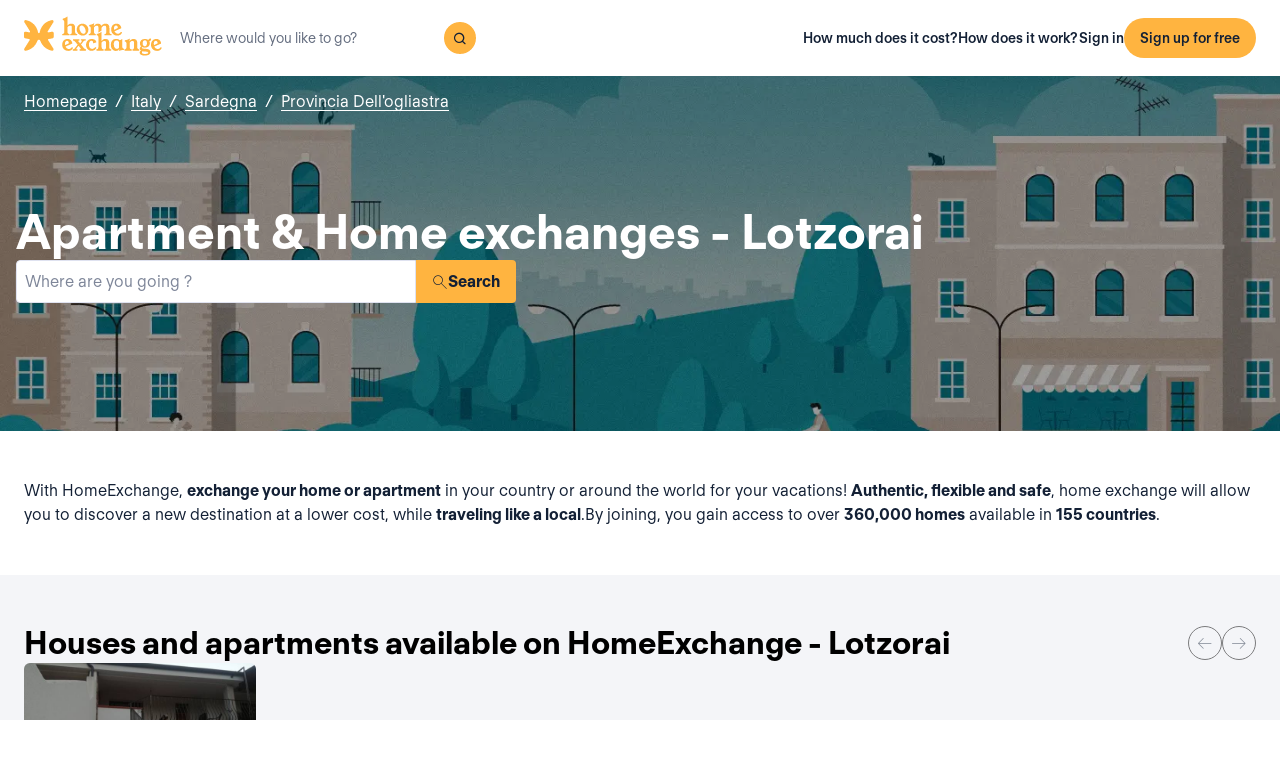

--- FILE ---
content_type: application/javascript; charset=UTF-8
request_url: https://www.homeexchange.com/_next/static/chunks/920-87c8d3fd9506f240.js
body_size: 128288
content:
"use strict";(self.webpackChunk_N_E=self.webpackChunk_N_E||[]).push([[920],{740:(e,o,a)=>{a.r(o),a.d(o,{Navigation:()=>i});var t=a(4799),l=a(8232);function i(e){let{navigationData:o,isSignedIn:a,locale:i,apiUrl:n,assetsUrl:s,theme:_,geoipLocal:g,isScrollable:c,redirectionAnchor:d,appearance:u}=e;return(0,t.jsx)(l.yk,{apiUrl:n,conversations:o.conversations,userInfos:o.userInfos,isSignedIn:a,theme:_,locale:i,assetsUrl:s,geoipLocal:g,isScrollable:c,redirectionAnchor:d,appearance:u})}},2089:(e,o,a)=>{let t,l;a.r(o),a.d(o,{Footer:()=>GI});var i,n=a(4799),s=a(4023),_=a.t(s,2),g=a(6742);let c=function(){let e=arguments.length>0&&void 0!==arguments[0]?arguments[0]:{},o={};return e.oidc_access_token?o.Authorization="Bearer ".concat(e.oidc_access_token):e.access_token&&(o.Authorization="Bearer ".concat(e.access_token)),o};class d extends Error{constructor(e,o,a){super(e),this.name="HeError",this.code=o,this.errorData=a}}let u=/^https?:\/\/(?:www\.)?[-a-zA-Z0-9@:%._+~#=]{1,256}\.[a-zA-Z0-9()]{1,6}\b(?:[-a-zA-Z0-9()@:%_,+.~#?&/=]*)$/;class h{serializeQueryParams(e){return void 0===e?void 0:"string"==typeof e?e:new URLSearchParams(Object.entries(e).map(e=>{let[o,a]=e;return[o,String(a)]})).toString()}buildUrl(e,o){let a=u.test(e)?e:"".concat(this.baseUrl).concat(e);if(!o)return a;let t=o?"?".concat(this.serializeQueryParams(o)):"";return"".concat(a).concat(t)}serializeBody(e){if(void 0!==e)return"string"==typeof e?e:JSON.stringify(e)}async fetch(e){let o=arguments.length>1&&void 0!==arguments[1]?arguments[1]:"GET",a=arguments.length>2&&void 0!==arguments[2]?arguments[2]:{};if(!this.baseUrl)throw Error("No base URL set");let t=this.buildUrl(e,a.params),l=t.startsWith(this.baseUrl),i=a.credentials||(l?"include":"same-origin");try{var n;let e=await fetch(t,{...a,method:o,credentials:i,headers:{...this.headers,...a.headers||{}},body:this.serializeBody(a.data)}),l=(null==(n=e.headers.get("content-type"))?void 0:n.includes("application/json"))?await e.json():await e.text();if(!e.ok)throw new d("".concat(e.status," - ").concat(t),e.status,l);return l}catch(e){if(e instanceof d)throw e;throw new d(e instanceof Error?e.message:"An unexpected fetch error occurred")}}getBaseUrl(){return this.baseUrl}setBaseUrl(e){this.baseUrl=e}async get(e){let o=arguments.length>1&&void 0!==arguments[1]?arguments[1]:{};return this.fetch(e,"GET",o)}async post(e){let o=arguments.length>1&&void 0!==arguments[1]?arguments[1]:{};return this.fetch(e,"POST",{...o,headers:{"Content-Type":"application/json",...o.headers}})}async put(e){let o=arguments.length>1&&void 0!==arguments[1]?arguments[1]:{};return this.fetch(e,"PUT",{...o,headers:{"Content-Type":"application/json",...o.headers}})}async patch(e){let o=arguments.length>1&&void 0!==arguments[1]?arguments[1]:{};return this.fetch(e,"PATCH",{...o,headers:{"Content-Type":"application/json",...o.headers}})}async delete(e){let o=arguments.length>1&&void 0!==arguments[1]?arguments[1]:{};return this.fetch(e,"DELETE",o)}constructor(e,o={}){this.baseUrl=e,this.headers=o.headers||{}}}async function m(e){let o=arguments.length>1&&void 0!==arguments[1]?arguments[1]:"en",a=c(e);return t.get("/footer?locale=".concat(o),{headers:a})}let b=e=>"string"==typeof e,p=()=>{let e,o,a=new Promise((a,t)=>{e=a,o=t});return a.resolve=e,a.reject=o,a},f=e=>null==e?"":""+e,v=/###/g,y=e=>e&&e.indexOf("###")>-1?e.replace(v,"."):e,w=e=>!e||b(e),k=(e,o,a)=>{let t=b(o)?o.split("."):o,l=0;for(;l<t.length-1;){if(w(e))return{};let o=y(t[l]);!e[o]&&a&&(e[o]=new a),e=Object.prototype.hasOwnProperty.call(e,o)?e[o]:{},++l}return w(e)?{}:{obj:e,k:y(t[l])}},x=(e,o,a)=>{let{obj:t,k:l}=k(e,o,Object);if(void 0!==t||1===o.length){t[l]=a;return}let i=o[o.length-1],n=o.slice(0,o.length-1),s=k(e,n,Object);for(;void 0===s.obj&&n.length;)i="".concat(n[n.length-1],".").concat(i),(null==(s=k(e,n=n.slice(0,n.length-1),Object))?void 0:s.obj)&&"u">typeof s.obj["".concat(s.k,".").concat(i)]&&(s.obj=void 0);s.obj["".concat(s.k,".").concat(i)]=a},C=(e,o)=>{let{obj:a,k:t}=k(e,o);if(a&&Object.prototype.hasOwnProperty.call(a,t))return a[t]},S=(e,o,a)=>{for(let t in o)"__proto__"!==t&&"constructor"!==t&&(t in e?b(e[t])||e[t]instanceof String||b(o[t])||o[t]instanceof String?a&&(e[t]=o[t]):S(e[t],o[t],a):e[t]=o[t]);return e},j=e=>e.replace(/[\-\[\]\/\{\}\(\)\*\+\?\.\\\^\$\|]/g,"\\$&");var O={"&":"&amp;","<":"&lt;",">":"&gt;",'"':"&quot;","'":"&#39;","/":"&#x2F;"};let I=e=>b(e)?e.replace(/[&<>"'\/]/g,e=>O[e]):e;class P{getRegExp(e){let o=this.regExpMap.get(e);if(void 0!==o)return o;let a=new RegExp(e);return this.regExpQueue.length===this.capacity&&this.regExpMap.delete(this.regExpQueue.shift()),this.regExpMap.set(e,a),this.regExpQueue.push(e),a}constructor(e){this.capacity=e,this.regExpMap=new Map,this.regExpQueue=[]}}let z=[" ",",","?","!",";"],M=new P(20),E=function(e,o){let a=arguments.length>2&&void 0!==arguments[2]?arguments[2]:".";if(!e)return;if(e[o])return Object.prototype.hasOwnProperty.call(e,o)?e[o]:void 0;let t=o.split(a),l=e;for(let e=0;e<t.length;){if(!l||"object"!=typeof l)return;let o,i="";for(let n=e;n<t.length;++n)if(n!==e&&(i+=a),i+=t[n],void 0!==(o=l[i])){if(["string","number","boolean"].indexOf(typeof o)>-1&&n<t.length-1)continue;e+=n-e+1;break}l=o}return l},W=e=>null==e?void 0:e.replace("_","-"),D={type:"logger",log(e){this.output("log",e)},warn(e){this.output("warn",e)},error(e){this.output("error",e)},output(e,o){var a,t,l;null==(l=console)||null==(t=l[e])||null==(a=t.apply)||a.call(t,console,o)}};class B{init(e){let o=arguments.length>1&&void 0!==arguments[1]?arguments[1]:{};this.prefix=o.prefix||"i18next:",this.logger=e||D,this.options=o,this.debug=o.debug}log(){for(var e=arguments.length,o=Array(e),a=0;a<e;a++)o[a]=arguments[a];return this.forward(o,"log","",!0)}warn(){for(var e=arguments.length,o=Array(e),a=0;a<e;a++)o[a]=arguments[a];return this.forward(o,"warn","",!0)}error(){for(var e=arguments.length,o=Array(e),a=0;a<e;a++)o[a]=arguments[a];return this.forward(o,"error","")}deprecate(){for(var e=arguments.length,o=Array(e),a=0;a<e;a++)o[a]=arguments[a];return this.forward(o,"warn","WARNING DEPRECATED: ",!0)}forward(e,o,a,t){return t&&!this.debug?null:(b(e[0])&&(e[0]="".concat(a).concat(this.prefix," ").concat(e[0])),this.logger[o](e))}create(e){return new B(this.logger,{prefix:"".concat(this.prefix,":").concat(e,":"),...this.options})}clone(e){return(e=e||this.options).prefix=e.prefix||this.prefix,new B(this.logger,e)}constructor(e,o={}){this.init(e,o)}}var F=new B;class A{on(e,o){return e.split(" ").forEach(e=>{this.observers[e]||(this.observers[e]=new Map);let a=this.observers[e].get(o)||0;this.observers[e].set(o,a+1)}),this}off(e,o){if(this.observers[e]){if(!o)return void delete this.observers[e];this.observers[e].delete(o)}}emit(e){for(var o=arguments.length,a=Array(o>1?o-1:0),t=1;t<o;t++)a[t-1]=arguments[t];this.observers[e]&&Array.from(this.observers[e].entries()).forEach(e=>{let[o,t]=e;for(let e=0;e<t;e++)o(...a)}),this.observers["*"]&&Array.from(this.observers["*"].entries()).forEach(o=>{let[t,l]=o;for(let o=0;o<l;o++)t.apply(t,[e,...a])})}constructor(){this.observers={}}}class N extends A{addNamespaces(e){0>this.options.ns.indexOf(e)&&this.options.ns.push(e)}removeNamespaces(e){let o=this.options.ns.indexOf(e);o>-1&&this.options.ns.splice(o,1)}getResource(e,o,a){var t,l;let i,n=arguments.length>3&&void 0!==arguments[3]?arguments[3]:{},s=void 0!==n.keySeparator?n.keySeparator:this.options.keySeparator,_=void 0!==n.ignoreJSONStructure?n.ignoreJSONStructure:this.options.ignoreJSONStructure;e.indexOf(".")>-1?i=e.split("."):(i=[e,o],a&&(Array.isArray(a)?i.push(...a):b(a)&&s?i.push(...a.split(s)):i.push(a)));let g=C(this.data,i);return!g&&!o&&!a&&e.indexOf(".")>-1&&(e=i[0],o=i[1],a=i.slice(2).join(".")),!g&&_&&b(a)?E(null==(l=this.data)||null==(t=l[e])?void 0:t[o],a,s):g}addResource(e,o,a,t){let l=arguments.length>4&&void 0!==arguments[4]?arguments[4]:{silent:!1},i=void 0!==l.keySeparator?l.keySeparator:this.options.keySeparator,n=[e,o];a&&(n=n.concat(i?a.split(i):a)),e.indexOf(".")>-1&&(n=e.split("."),t=o,o=n[1]),this.addNamespaces(o),x(this.data,n,t),l.silent||this.emit("added",e,o,a,t)}addResources(e,o,a){let t=arguments.length>3&&void 0!==arguments[3]?arguments[3]:{silent:!1};for(let t in a)(b(a[t])||Array.isArray(a[t]))&&this.addResource(e,o,t,a[t],{silent:!0});t.silent||this.emit("added",e,o,a)}addResourceBundle(e,o,a,t,l){let i=arguments.length>5&&void 0!==arguments[5]?arguments[5]:{silent:!1,skipCopy:!1},n=[e,o];e.indexOf(".")>-1&&(n=e.split("."),t=a,a=o,o=n[1]),this.addNamespaces(o);let s=C(this.data,n)||{};i.skipCopy||(a=JSON.parse(JSON.stringify(a))),t?S(s,a,l):s={...s,...a},x(this.data,n,s),i.silent||this.emit("added",e,o,a)}removeResourceBundle(e,o){this.hasResourceBundle(e,o)&&delete this.data[e][o],this.removeNamespaces(o),this.emit("removed",e,o)}hasResourceBundle(e,o){return void 0!==this.getResource(e,o)}getResourceBundle(e,o){return o||(o=this.options.defaultNS),this.getResource(e,o)}getDataByLanguage(e){return this.data[e]}hasLanguageSomeTranslations(e){let o=this.getDataByLanguage(e);return!!(o&&Object.keys(o)||[]).find(e=>o[e]&&Object.keys(o[e]).length>0)}toJSON(){return this.data}constructor(e,o={ns:["translation"],defaultNS:"translation"}){super(),this.data=e||{},this.options=o,void 0===this.options.keySeparator&&(this.options.keySeparator="."),void 0===this.options.ignoreJSONStructure&&(this.options.ignoreJSONStructure=!0)}}var L={processors:{},addPostProcessor(e){this.processors[e.name]=e},handle(e,o,a,t,l){return e.forEach(e=>{var i,n;o=null!=(n=null==(i=this.processors[e])?void 0:i.process(o,a,t,l))?n:o}),o}};let T=Symbol("i18next/PATH_KEY");function R(e,o){var a;let{[T]:t}=e(function(){let e,o=[],a=Object.create(null);return a.get=(t,l)=>{var i;return null==e||null==(i=e.revoke)||i.call(e),l===T?o:(o.push(l),(e=Proxy.revocable(t,a)).proxy)},Proxy.revocable(Object.create(null),a).proxy}());return t.join(null!=(a=null==o?void 0:o.keySeparator)?a:".")}let H={},V=e=>!b(e)&&"boolean"!=typeof e&&"number"!=typeof e;class G extends A{changeLanguage(e){e&&(this.language=e)}exists(e){let o=arguments.length>1&&void 0!==arguments[1]?arguments[1]:{interpolation:{}},a={...o};if(null==e)return!1;let t=this.resolve(e,a);if((null==t?void 0:t.res)===void 0)return!1;let l=V(t.res);return!(!1===a.returnObjects&&l)}extractFromKey(e,o){let a=void 0!==o.nsSeparator?o.nsSeparator:this.options.nsSeparator;void 0===a&&(a=":");let t=void 0!==o.keySeparator?o.keySeparator:this.options.keySeparator,l=o.ns||this.options.defaultNS||[],i=a&&e.indexOf(a)>-1,n=!this.options.userDefinedKeySeparator&&!o.keySeparator&&!this.options.userDefinedNsSeparator&&!o.nsSeparator&&!((e,o,a)=>{o=o||"",a=a||"";let t=z.filter(e=>0>o.indexOf(e)&&0>a.indexOf(e));if(0===t.length)return!0;let l=M.getRegExp("(".concat(t.map(e=>"?"===e?"\\?":e).join("|"),")")),i=!l.test(e);if(!i){let o=e.indexOf(a);o>0&&!l.test(e.substring(0,o))&&(i=!0)}return i})(e,a,t);if(i&&!n){let o=e.match(this.interpolator.nestingRegexp);if(o&&o.length>0)return{key:e,namespaces:b(l)?[l]:l};let i=e.split(a);(a!==t||a===t&&this.options.ns.indexOf(i[0])>-1)&&(l=i.shift()),e=i.join(t)}return{key:e,namespaces:b(l)?[l]:l}}translate(e,o,a){let t="object"==typeof o?{...o}:o;if("object"!=typeof t&&this.options.overloadTranslationOptionHandler&&(t=this.options.overloadTranslationOptionHandler(arguments)),"object"==typeof t&&(t={...t}),t||(t={}),null==e)return"";"function"==typeof e&&(e=R(e,{...this.options,...t})),Array.isArray(e)||(e=[String(e)]);let l=void 0!==t.returnDetails?t.returnDetails:this.options.returnDetails,i=void 0!==t.keySeparator?t.keySeparator:this.options.keySeparator,{key:n,namespaces:s}=this.extractFromKey(e[e.length-1],t),_=s[s.length-1],g=void 0!==t.nsSeparator?t.nsSeparator:this.options.nsSeparator;void 0===g&&(g=":");let c=t.lng||this.language,d=t.appendNamespaceToCIMode||this.options.appendNamespaceToCIMode;if((null==c?void 0:c.toLowerCase())==="cimode")return d?l?{res:"".concat(_).concat(g).concat(n),usedKey:n,exactUsedKey:n,usedLng:c,usedNS:_,usedParams:this.getUsedParamsDetails(t)}:"".concat(_).concat(g).concat(n):l?{res:n,usedKey:n,exactUsedKey:n,usedLng:c,usedNS:_,usedParams:this.getUsedParamsDetails(t)}:n;let u=this.resolve(e,t),h=null==u?void 0:u.res,m=(null==u?void 0:u.usedKey)||n,p=(null==u?void 0:u.exactUsedKey)||n,f=void 0!==t.joinArrays?t.joinArrays:this.options.joinArrays,v=!this.i18nFormat||this.i18nFormat.handleAsObject,y=void 0!==t.count&&!b(t.count),w=G.hasDefaultValue(t),k=y?this.pluralResolver.getSuffix(c,t.count,t):"",x=t.ordinal&&y?this.pluralResolver.getSuffix(c,t.count,{ordinal:!1}):"",C=y&&!t.ordinal&&0===t.count,S=C&&t["defaultValue".concat(this.options.pluralSeparator,"zero")]||t["defaultValue".concat(k)]||t["defaultValue".concat(x)]||t.defaultValue,j=h;v&&!h&&w&&(j=S);let O=V(j),I=Object.prototype.toString.apply(j);if(v&&j&&O&&0>["[object Number]","[object Function]","[object RegExp]"].indexOf(I)&&!(b(f)&&Array.isArray(j))){if(!t.returnObjects&&!this.options.returnObjects){this.options.returnedObjectHandler||this.logger.warn("accessing an object - but returnObjects options is not enabled!");let e=this.options.returnedObjectHandler?this.options.returnedObjectHandler(m,j,{...t,ns:s}):"key '".concat(n," (").concat(this.language,")' returned an object instead of string.");return l?(u.res=e,u.usedParams=this.getUsedParamsDetails(t),u):e}if(i){let e=Array.isArray(j),o=e?[]:{},a=e?p:m;for(let e in j)if(Object.prototype.hasOwnProperty.call(j,e)){let l="".concat(a).concat(i).concat(e);w&&!h?o[e]=this.translate(l,{...t,defaultValue:V(S)?S[e]:void 0,joinArrays:!1,ns:s}):o[e]=this.translate(l,{...t,joinArrays:!1,ns:s}),o[e]===l&&(o[e]=j[e])}h=o}}else if(v&&b(f)&&Array.isArray(h))(h=h.join(f))&&(h=this.extendTranslation(h,e,t,a));else{let o=!1,l=!1;!this.isValidLookup(h)&&w&&(o=!0,h=S),this.isValidLookup(h)||(l=!0,h=n);let s=(t.missingKeyNoValueFallbackToKey||this.options.missingKeyNoValueFallbackToKey)&&l?void 0:h,d=w&&S!==h&&this.options.updateMissing;if(l||o||d){if(this.logger.log(d?"updateKey":"missingKey",c,_,n,d?S:h),i){let e=this.resolve(n,{...t,keySeparator:!1});e&&e.res&&this.logger.warn("Seems the loaded translations were in flat JSON format instead of nested. Either set keySeparator: false on init or make sure your translations are published in nested format.")}let e=[],o=this.languageUtils.getFallbackCodes(this.options.fallbackLng,t.lng||this.language);if("fallback"===this.options.saveMissingTo&&o&&o[0])for(let a=0;a<o.length;a++)e.push(o[a]);else"all"===this.options.saveMissingTo?e=this.languageUtils.toResolveHierarchy(t.lng||this.language):e.push(t.lng||this.language);let a=(e,o,a)=>{var l;let i=w&&a!==h?a:s;this.options.missingKeyHandler?this.options.missingKeyHandler(e,_,o,i,d,t):(null==(l=this.backendConnector)?void 0:l.saveMissing)&&this.backendConnector.saveMissing(e,_,o,i,d,t),this.emit("missingKey",e,_,o,h)};this.options.saveMissing&&(this.options.saveMissingPlurals&&y?e.forEach(e=>{let o=this.pluralResolver.getSuffixes(e,t);C&&t["defaultValue".concat(this.options.pluralSeparator,"zero")]&&0>o.indexOf("".concat(this.options.pluralSeparator,"zero"))&&o.push("".concat(this.options.pluralSeparator,"zero")),o.forEach(o=>{a([e],n+o,t["defaultValue".concat(o)]||S)})}):a(e,n,S))}h=this.extendTranslation(h,e,t,u,a),l&&h===n&&this.options.appendNamespaceToMissingKey&&(h="".concat(_).concat(g).concat(n)),(l||o)&&this.options.parseMissingKeyHandler&&(h=this.options.parseMissingKeyHandler(this.options.appendNamespaceToMissingKey?"".concat(_).concat(g).concat(n):n,o?h:void 0,t))}return l?(u.res=h,u.usedParams=this.getUsedParamsDetails(t),u):h}extendTranslation(e,o,a,t,l){var i;if(null==(i=this.i18nFormat)?void 0:i.parse)e=this.i18nFormat.parse(e,{...this.options.interpolation.defaultVariables,...a},a.lng||this.language||t.usedLng,t.usedNS,t.usedKey,{resolved:t});else if(!a.skipInterpolation){let i;var n,s=this;a.interpolation&&this.interpolator.init({...a,interpolation:{...this.options.interpolation,...a.interpolation}});let _=b(e)&&((null==a||null==(n=a.interpolation)?void 0:n.skipOnVariables)!==void 0?a.interpolation.skipOnVariables:this.options.interpolation.skipOnVariables);if(_){let o=e.match(this.interpolator.nestingRegexp);i=o&&o.length}let g=a.replace&&!b(a.replace)?a.replace:a;if(this.options.interpolation.defaultVariables&&(g={...this.options.interpolation.defaultVariables,...g}),e=this.interpolator.interpolate(e,g,a.lng||this.language||t.usedLng,a),_){let o=e.match(this.interpolator.nestingRegexp);i<(o&&o.length)&&(a.nest=!1)}!a.lng&&t&&t.res&&(a.lng=this.language||t.usedLng),!1!==a.nest&&(e=this.interpolator.nest(e,function(){for(var e=arguments.length,t=Array(e),i=0;i<e;i++)t[i]=arguments[i];return(null==l?void 0:l[0])!==t[0]||a.context?s.translate(...t,o):(s.logger.warn("It seems you are nesting recursively key: ".concat(t[0]," in key: ").concat(o[0])),null)},a)),a.interpolation&&this.interpolator.reset()}let _=a.postProcess||this.options.postProcess,g=b(_)?[_]:_;return null!=e&&(null==g?void 0:g.length)&&!1!==a.applyPostProcessor&&(e=L.handle(g,e,o,this.options&&this.options.postProcessPassResolved?{i18nResolved:{...t,usedParams:this.getUsedParamsDetails(a)},...a}:a,this)),e}resolve(e){let o,a,t,l,i,n=arguments.length>1&&void 0!==arguments[1]?arguments[1]:{};return b(e)&&(e=[e]),e.forEach(e=>{if(this.isValidLookup(o))return;let s=this.extractFromKey(e,n),_=s.key;a=_;let g=s.namespaces;this.options.fallbackNS&&(g=g.concat(this.options.fallbackNS));let c=void 0!==n.count&&!b(n.count),d=c&&!n.ordinal&&0===n.count,u=void 0!==n.context&&(b(n.context)||"number"==typeof n.context)&&""!==n.context,h=n.lngs?n.lngs:this.languageUtils.toResolveHierarchy(n.lng||this.language,n.fallbackLng);g.forEach(e=>{var s,g;this.isValidLookup(o)||(i=e,H["".concat(h[0],"-").concat(e)]||null==(s=this.utils)||!s.hasLoadedNamespace||(null==(g=this.utils)?void 0:g.hasLoadedNamespace(i))||(H["".concat(h[0],"-").concat(e)]=!0,this.logger.warn('key "'.concat(a,'" for languages "').concat(h.join(", "),'" won\'t get resolved as namespace "').concat(i,'" was not yet loaded'),"This means something IS WRONG in your setup. You access the t function before i18next.init / i18next.loadNamespace / i18next.changeLanguage was done. Wait for the callback or Promise to resolve before accessing it!!!")),h.forEach(a=>{var i;let s;if(this.isValidLookup(o))return;l=a;let g=[_];if(null==(i=this.i18nFormat)?void 0:i.addLookupKeys)this.i18nFormat.addLookupKeys(g,_,a,e,n);else{let e;c&&(e=this.pluralResolver.getSuffix(a,n.count,n));let o="".concat(this.options.pluralSeparator,"zero"),t="".concat(this.options.pluralSeparator,"ordinal").concat(this.options.pluralSeparator);if(c&&(n.ordinal&&0===e.indexOf(t)&&g.push(_+e.replace(t,this.options.pluralSeparator)),g.push(_+e),d&&g.push(_+o)),u){let a="".concat(_).concat(this.options.contextSeparator||"_").concat(n.context);g.push(a),c&&(n.ordinal&&0===e.indexOf(t)&&g.push(a+e.replace(t,this.options.pluralSeparator)),g.push(a+e),d&&g.push(a+o))}}for(;s=g.pop();)this.isValidLookup(o)||(t=s,o=this.getResource(a,e,s,n))}))})}),{res:o,usedKey:a,exactUsedKey:t,usedLng:l,usedNS:i}}isValidLookup(e){return void 0!==e&&!(!this.options.returnNull&&null===e)&&!(!this.options.returnEmptyString&&""===e)}getResource(e,o,a){var t;let l=arguments.length>3&&void 0!==arguments[3]?arguments[3]:{};return(null==(t=this.i18nFormat)?void 0:t.getResource)?this.i18nFormat.getResource(e,o,a,l):this.resourceStore.getResource(e,o,a,l)}getUsedParamsDetails(){let e=arguments.length>0&&void 0!==arguments[0]?arguments[0]:{},o=e.replace&&!b(e.replace),a=o?e.replace:e;if(o&&"u">typeof e.count&&(a.count=e.count),this.options.interpolation.defaultVariables&&(a={...this.options.interpolation.defaultVariables,...a}),!o)for(let e of(a={...a},["defaultValue","ordinal","context","replace","lng","lngs","fallbackLng","ns","keySeparator","nsSeparator","returnObjects","returnDetails","joinArrays","postProcess","interpolation"]))delete a[e];return a}static hasDefaultValue(e){let o="defaultValue";for(let a in e)if(Object.prototype.hasOwnProperty.call(e,a)&&o===a.substring(0,o.length)&&void 0!==e[a])return!0;return!1}constructor(e,o={}){super(),((e,o,a)=>{e.forEach(e=>{o[e]&&(a[e]=o[e])})})(["resourceStore","languageUtils","pluralResolver","interpolator","backendConnector","i18nFormat","utils"],e,this),this.options=o,void 0===this.options.keySeparator&&(this.options.keySeparator="."),this.logger=F.create("translator")}}class U{getScriptPartFromCode(e){if(!(e=W(e))||0>e.indexOf("-"))return null;let o=e.split("-");return 2===o.length||(o.pop(),"x"===o[o.length-1].toLowerCase())?null:this.formatLanguageCode(o.join("-"))}getLanguagePartFromCode(e){if(!(e=W(e))||0>e.indexOf("-"))return e;let o=e.split("-");return this.formatLanguageCode(o[0])}formatLanguageCode(e){if(b(e)&&e.indexOf("-")>-1){let o;try{o=Intl.getCanonicalLocales(e)[0]}catch(e){}return o&&this.options.lowerCaseLng&&(o=o.toLowerCase()),o||(this.options.lowerCaseLng?e.toLowerCase():e)}return this.options.cleanCode||this.options.lowerCaseLng?e.toLowerCase():e}isSupportedCode(e){return("languageOnly"===this.options.load||this.options.nonExplicitSupportedLngs)&&(e=this.getLanguagePartFromCode(e)),!this.supportedLngs||!this.supportedLngs.length||this.supportedLngs.indexOf(e)>-1}getBestMatchFromCodes(e){let o;return e?(e.forEach(e=>{if(o)return;let a=this.formatLanguageCode(e);(!this.options.supportedLngs||this.isSupportedCode(a))&&(o=a)}),!o&&this.options.supportedLngs&&e.forEach(e=>{if(o)return;let a=this.getScriptPartFromCode(e);if(this.isSupportedCode(a))return o=a;let t=this.getLanguagePartFromCode(e);if(this.isSupportedCode(t))return o=t;o=this.options.supportedLngs.find(e=>{if(e===t||!(0>e.indexOf("-")&&0>t.indexOf("-"))&&(e.indexOf("-")>0&&0>t.indexOf("-")&&e.substring(0,e.indexOf("-"))===t||0===e.indexOf(t)&&t.length>1))return e})}),o||(o=this.getFallbackCodes(this.options.fallbackLng)[0]),o):null}getFallbackCodes(e,o){if(!e)return[];if("function"==typeof e&&(e=e(o)),b(e)&&(e=[e]),Array.isArray(e))return e;if(!o)return e.default||[];let a=e[o];return a||(a=e[this.getScriptPartFromCode(o)]),a||(a=e[this.formatLanguageCode(o)]),a||(a=e[this.getLanguagePartFromCode(o)]),a||(a=e.default),a||[]}toResolveHierarchy(e,o){let a=this.getFallbackCodes((!1===o?[]:o)||this.options.fallbackLng||[],e),t=[],l=e=>{e&&(this.isSupportedCode(e)?t.push(e):this.logger.warn("rejecting language code not found in supportedLngs: ".concat(e)))};return b(e)&&(e.indexOf("-")>-1||e.indexOf("_")>-1)?("languageOnly"!==this.options.load&&l(this.formatLanguageCode(e)),"languageOnly"!==this.options.load&&"currentOnly"!==this.options.load&&l(this.getScriptPartFromCode(e)),"currentOnly"!==this.options.load&&l(this.getLanguagePartFromCode(e))):b(e)&&l(this.formatLanguageCode(e)),a.forEach(e=>{0>t.indexOf(e)&&l(this.formatLanguageCode(e))}),t}constructor(e){this.options=e,this.supportedLngs=this.options.supportedLngs||!1,this.logger=F.create("languageUtils")}}let q={zero:0,one:1,two:2,few:3,many:4,other:5},K={select:e=>1===e?"one":"other",resolvedOptions:()=>({pluralCategories:["one","other"]})};class Q{addRule(e,o){this.rules[e]=o}clearCache(){this.pluralRulesCache={}}getRule(e){let o,a=arguments.length>1&&void 0!==arguments[1]?arguments[1]:{},t=W("dev"===e?"en":e),l=a.ordinal?"ordinal":"cardinal",i=JSON.stringify({cleanedCode:t,type:l});if(i in this.pluralRulesCache)return this.pluralRulesCache[i];try{o=new Intl.PluralRules(t,{type:l})}catch(l){if(!Intl)return this.logger.error("No Intl support, please use an Intl polyfill!"),K;if(!e.match(/-|_/))return K;let t=this.languageUtils.getLanguagePartFromCode(e);o=this.getRule(t,a)}return this.pluralRulesCache[i]=o,o}needsPlural(e){let o=arguments.length>1&&void 0!==arguments[1]?arguments[1]:{},a=this.getRule(e,o);return a||(a=this.getRule("dev",o)),(null==a?void 0:a.resolvedOptions().pluralCategories.length)>1}getPluralFormsOfKey(e,o){let a=arguments.length>2&&void 0!==arguments[2]?arguments[2]:{};return this.getSuffixes(e,a).map(e=>"".concat(o).concat(e))}getSuffixes(e){let o=arguments.length>1&&void 0!==arguments[1]?arguments[1]:{},a=this.getRule(e,o);return a||(a=this.getRule("dev",o)),a?a.resolvedOptions().pluralCategories.sort((e,o)=>q[e]-q[o]).map(e=>"".concat(this.options.prepend).concat(o.ordinal?"ordinal".concat(this.options.prepend):"").concat(e)):[]}getSuffix(e,o){let a=arguments.length>2&&void 0!==arguments[2]?arguments[2]:{},t=this.getRule(e,a);return t?"".concat(this.options.prepend).concat(a.ordinal?"ordinal".concat(this.options.prepend):"").concat(t.select(o)):(this.logger.warn("no plural rule found for: ".concat(e)),this.getSuffix("dev",o,a))}constructor(e,o={}){this.languageUtils=e,this.options=o,this.logger=F.create("pluralResolver"),this.pluralRulesCache={}}}let J=function(e,o,a){let t=arguments.length>3&&void 0!==arguments[3]?arguments[3]:".",l=!(arguments.length>4)||void 0===arguments[4]||arguments[4],i=((e,o,a)=>{let t=C(e,a);return void 0!==t?t:C(o,a)})(e,o,a);return!i&&l&&b(a)&&void 0===(i=E(e,a,t))&&(i=E(o,a,t)),i},Z=e=>e.replace(/\$/g,"$$$$");class Y{init(){let e=arguments.length>0&&void 0!==arguments[0]?arguments[0]:{};e.interpolation||(e.interpolation={escapeValue:!0});let{escape:o,escapeValue:a,useRawValueToEscape:t,prefix:l,prefixEscaped:i,suffix:n,suffixEscaped:s,formatSeparator:_,unescapeSuffix:g,unescapePrefix:c,nestingPrefix:d,nestingPrefixEscaped:u,nestingSuffix:h,nestingSuffixEscaped:m,nestingOptionsSeparator:b,maxReplaces:p,alwaysFormat:f}=e.interpolation;this.escape=void 0!==o?o:I,this.escapeValue=void 0===a||a,this.useRawValueToEscape=void 0!==t&&t,this.prefix=l?j(l):i||"{{",this.suffix=n?j(n):s||"}}",this.formatSeparator=_||",",this.unescapePrefix=g?"":c||"-",this.unescapeSuffix=this.unescapePrefix?"":g||"",this.nestingPrefix=d?j(d):u||j("$t("),this.nestingSuffix=h?j(h):m||j(")"),this.nestingOptionsSeparator=b||",",this.maxReplaces=p||1e3,this.alwaysFormat=void 0!==f&&f,this.resetRegExp()}reset(){this.options&&this.init(this.options)}resetRegExp(){let e=(e,o)=>(null==e?void 0:e.source)===o?(e.lastIndex=0,e):RegExp(o,"g");this.regexp=e(this.regexp,"".concat(this.prefix,"(.+?)").concat(this.suffix)),this.regexpUnescape=e(this.regexpUnescape,"".concat(this.prefix).concat(this.unescapePrefix,"(.+?)").concat(this.unescapeSuffix).concat(this.suffix)),this.nestingRegexp=e(this.nestingRegexp,"".concat(this.nestingPrefix,"((?:[^()\"']+|\"[^\"]*\"|'[^']*'|\\((?:[^()]|\"[^\"]*\"|'[^']*')*\\))*?)").concat(this.nestingSuffix))}interpolate(e,o,a,t){var l;let i,n,s,_=this.options&&this.options.interpolation&&this.options.interpolation.defaultVariables||{},g=e=>{if(0>e.indexOf(this.formatSeparator)){let l=J(o,_,e,this.options.keySeparator,this.options.ignoreJSONStructure);return this.alwaysFormat?this.format(l,void 0,a,{...t,...o,interpolationkey:e}):l}let l=e.split(this.formatSeparator),i=l.shift().trim(),n=l.join(this.formatSeparator).trim();return this.format(J(o,_,i,this.options.keySeparator,this.options.ignoreJSONStructure),n,a,{...t,...o,interpolationkey:i})};this.resetRegExp();let c=(null==t?void 0:t.missingInterpolationHandler)||this.options.missingInterpolationHandler,d=(null==t||null==(l=t.interpolation)?void 0:l.skipOnVariables)!==void 0?t.interpolation.skipOnVariables:this.options.interpolation.skipOnVariables;return[{regex:this.regexpUnescape,safeValue:e=>Z(e)},{regex:this.regexp,safeValue:e=>this.escapeValue?Z(this.escape(e)):Z(e)}].forEach(o=>{for(s=0;i=o.regex.exec(e);){let a=i[1].trim();if(void 0===(n=g(a)))if("function"==typeof c){let o=c(e,i,t);n=b(o)?o:""}else if(t&&Object.prototype.hasOwnProperty.call(t,a))n="";else if(d){n=i[0];continue}else this.logger.warn("missed to pass in variable ".concat(a," for interpolating ").concat(e)),n="";else b(n)||this.useRawValueToEscape||(n=f(n));let l=o.safeValue(n);if(e=e.replace(i[0],l),d?(o.regex.lastIndex+=n.length,o.regex.lastIndex-=i[0].length):o.regex.lastIndex=0,++s>=this.maxReplaces)break}}),e}nest(e,o){let a,t,l,i=arguments.length>2&&void 0!==arguments[2]?arguments[2]:{},n=(e,o)=>{var a;let t=this.nestingOptionsSeparator;if(0>e.indexOf(t))return e;let i=e.split(new RegExp("".concat(t,"[ ]*{"))),n="{".concat(i[1]);e=i[0];let s=(n=this.interpolate(n,l)).match(/'/g),_=n.match(/"/g);((null!=(a=null==s?void 0:s.length)?a:0)%2!=0||_)&&_.length%2==0||(n=n.replace(/'/g,'"'));try{l=JSON.parse(n),o&&(l={...o,...l})}catch(o){return this.logger.warn("failed parsing options string in nesting for key ".concat(e),o),"".concat(e).concat(t).concat(n)}return l.defaultValue&&l.defaultValue.indexOf(this.prefix)>-1&&delete l.defaultValue,e};for(;a=this.nestingRegexp.exec(e);){let s=[];(l=(l={...i}).replace&&!b(l.replace)?l.replace:l).applyPostProcessor=!1,delete l.defaultValue;let _=/{.*}/.test(a[1])?a[1].lastIndexOf("}")+1:a[1].indexOf(this.formatSeparator);if(-1!==_&&(s=a[1].slice(_).split(this.formatSeparator).map(e=>e.trim()).filter(Boolean),a[1]=a[1].slice(0,_)),(t=o(n.call(this,a[1].trim(),l),l))&&a[0]===e&&!b(t))return t;b(t)||(t=f(t)),t||(this.logger.warn("missed to resolve ".concat(a[1]," for nesting ").concat(e)),t=""),s.length&&(t=s.reduce((e,o)=>this.format(e,o,i.lng,{...i,interpolationkey:a[1].trim()}),t.trim())),e=e.replace(a[0],t),this.regexp.lastIndex=0}return e}constructor(e={}){var o;this.logger=F.create("interpolator"),this.options=e,this.format=(null==e||null==(o=e.interpolation)?void 0:o.format)||(e=>e),this.init(e)}}let X=e=>{let o={};return(a,t,l)=>{let i=l;l&&l.interpolationkey&&l.formatParams&&l.formatParams[l.interpolationkey]&&l[l.interpolationkey]&&(i={...i,[l.interpolationkey]:void 0});let n=t+JSON.stringify(i),s=o[n];return s||(s=e(W(t),l),o[n]=s),s(a)}},$=e=>(o,a,t)=>e(W(a),t)(o);class ee{init(e){let o=arguments.length>1&&void 0!==arguments[1]?arguments[1]:{interpolation:{}};this.formatSeparator=o.interpolation.formatSeparator||",";let a=o.cacheInBuiltFormats?X:$;this.formats={number:a((e,o)=>{let a=new Intl.NumberFormat(e,{...o});return e=>a.format(e)}),currency:a((e,o)=>{let a=new Intl.NumberFormat(e,{...o,style:"currency"});return e=>a.format(e)}),datetime:a((e,o)=>{let a=new Intl.DateTimeFormat(e,{...o});return e=>a.format(e)}),relativetime:a((e,o)=>{let a=new Intl.RelativeTimeFormat(e,{...o});return e=>a.format(e,o.range||"day")}),list:a((e,o)=>{let a=new Intl.ListFormat(e,{...o});return e=>a.format(e)})}}add(e,o){this.formats[e.toLowerCase().trim()]=o}addCached(e,o){this.formats[e.toLowerCase().trim()]=X(o)}format(e,o,a){let t=arguments.length>3&&void 0!==arguments[3]?arguments[3]:{},l=o.split(this.formatSeparator);if(l.length>1&&l[0].indexOf("(")>1&&0>l[0].indexOf(")")&&l.find(e=>e.indexOf(")")>-1)){let e=l.findIndex(e=>e.indexOf(")")>-1);l[0]=[l[0],...l.splice(1,e)].join(this.formatSeparator)}return l.reduce((e,o)=>{let{formatName:l,formatOptions:i}=(e=>{let o=e.toLowerCase().trim(),a={};if(e.indexOf("(")>-1){let t=e.split("(");o=t[0].toLowerCase().trim();let l=t[1].substring(0,t[1].length-1);"currency"===o&&0>l.indexOf(":")?a.currency||(a.currency=l.trim()):"relativetime"===o&&0>l.indexOf(":")?a.range||(a.range=l.trim()):l.split(";").forEach(e=>{if(e){let[o,...t]=e.split(":"),l=t.join(":").trim().replace(/^'+|'+$/g,""),i=o.trim();a[i]||(a[i]=l),"false"===l&&(a[i]=!1),"true"===l&&(a[i]=!0),isNaN(l)||(a[i]=parseInt(l,10))}})}return{formatName:o,formatOptions:a}})(o);if(this.formats[l]){let o=e;try{var n;let s=(null==t||null==(n=t.formatParams)?void 0:n[t.interpolationkey])||{},_=s.locale||s.lng||t.locale||t.lng||a;o=this.formats[l](e,_,{...i,...t,...s})}catch(e){this.logger.warn(e)}return o}return this.logger.warn("there was no format function for ".concat(l)),e},e)}constructor(e={}){this.logger=F.create("formatter"),this.options=e,this.init(e)}}class eo extends A{queueLoad(e,o,a,t){let l={},i={},n={},s={};return e.forEach(e=>{let t=!0;o.forEach(o=>{let n="".concat(e,"|").concat(o);!a.reload&&this.store.hasResourceBundle(e,o)?this.state[n]=2:this.state[n]<0||(1===this.state[n]?void 0===i[n]&&(i[n]=!0):(this.state[n]=1,t=!1,void 0===i[n]&&(i[n]=!0),void 0===l[n]&&(l[n]=!0),void 0===s[o]&&(s[o]=!0)))}),t||(n[e]=!0)}),(Object.keys(l).length||Object.keys(i).length)&&this.queue.push({pending:i,pendingCount:Object.keys(i).length,loaded:{},errors:[],callback:t}),{toLoad:Object.keys(l),pending:Object.keys(i),toLoadLanguages:Object.keys(n),toLoadNamespaces:Object.keys(s)}}loaded(e,o,a){let t=e.split("|"),l=t[0],i=t[1];o&&this.emit("failedLoading",l,i,o),!o&&a&&this.store.addResourceBundle(l,i,a,void 0,void 0,{skipCopy:!0}),this.state[e]=o?-1:2,o&&a&&(this.state[e]=0);let n={};this.queue.forEach(a=>{((e,o,a,t)=>{let{obj:l,k:i}=k(e,o,Object);l[i]=l[i]||[],l[i].push(a)})(a.loaded,[l],i),void 0!==a.pending[e]&&(delete a.pending[e],a.pendingCount--),o&&a.errors.push(o),0!==a.pendingCount||a.done||(Object.keys(a.loaded).forEach(e=>{n[e]||(n[e]={});let o=a.loaded[e];o.length&&o.forEach(o=>{void 0===n[e][o]&&(n[e][o]=!0)})}),a.done=!0,a.errors.length?a.callback(a.errors):a.callback())}),this.emit("loaded",n),this.queue=this.queue.filter(e=>!e.done)}read(e,o,a){let t=arguments.length>3&&void 0!==arguments[3]?arguments[3]:0,l=arguments.length>4&&void 0!==arguments[4]?arguments[4]:this.retryTimeout,i=arguments.length>5?arguments[5]:void 0;if(!e.length)return i(null,{});if(this.readingCalls>=this.maxParallelReads)return void this.waitingReads.push({lng:e,ns:o,fcName:a,tried:t,wait:l,callback:i});this.readingCalls++;let n=(n,s)=>{if(this.readingCalls--,this.waitingReads.length>0){let e=this.waitingReads.shift();this.read(e.lng,e.ns,e.fcName,e.tried,e.wait,e.callback)}if(n&&s&&t<this.maxRetries)return void setTimeout(()=>{this.read.call(this,e,o,a,t+1,2*l,i)},l);i(n,s)},s=this.backend[a].bind(this.backend);if(2===s.length){try{let a=s(e,o);a&&"function"==typeof a.then?a.then(e=>n(null,e)).catch(n):n(null,a)}catch(e){n(e)}return}return s(e,o,n)}prepareLoading(e,o){let a=arguments.length>2&&void 0!==arguments[2]?arguments[2]:{},t=arguments.length>3?arguments[3]:void 0;if(!this.backend)return this.logger.warn("No backend was added via i18next.use. Will not load resources."),t&&t();b(e)&&(e=this.languageUtils.toResolveHierarchy(e)),b(o)&&(o=[o]);let l=this.queueLoad(e,o,a,t);if(!l.toLoad.length)return l.pending.length||t(),null;l.toLoad.forEach(e=>{this.loadOne(e)})}load(e,o,a){this.prepareLoading(e,o,{},a)}reload(e,o,a){this.prepareLoading(e,o,{reload:!0},a)}loadOne(e){let o=arguments.length>1&&void 0!==arguments[1]?arguments[1]:"",a=e.split("|"),t=a[0],l=a[1];this.read(t,l,"read",void 0,void 0,(a,i)=>{a&&this.logger.warn("".concat(o,"loading namespace ").concat(l," for language ").concat(t," failed"),a),!a&&i&&this.logger.log("".concat(o,"loaded namespace ").concat(l," for language ").concat(t),i),this.loaded(e,a,i)})}saveMissing(e,o,a,t,l){var i,n,s,_,g;let c=arguments.length>5&&void 0!==arguments[5]?arguments[5]:{},d=arguments.length>6&&void 0!==arguments[6]?arguments[6]:()=>{};if((null==(n=this.services)||null==(i=n.utils)?void 0:i.hasLoadedNamespace)&&!(null==(_=this.services)||null==(s=_.utils)?void 0:s.hasLoadedNamespace(o)))return void this.logger.warn('did not save key "'.concat(a,'" as the namespace "').concat(o,'" was not yet loaded'),"This means something IS WRONG in your setup. You access the t function before i18next.init / i18next.loadNamespace / i18next.changeLanguage was done. Wait for the callback or Promise to resolve before accessing it!!!");if(null!=a&&""!==a){if(null==(g=this.backend)?void 0:g.create){let i={...c,isUpdate:l},n=this.backend.create.bind(this.backend);if(n.length<6)try{let l;(l=5===n.length?n(e,o,a,t,i):n(e,o,a,t))&&"function"==typeof l.then?l.then(e=>d(null,e)).catch(d):d(null,l)}catch(e){d(e)}else n(e,o,a,t,d,i)}e&&e[0]&&this.store.addResource(e[0],o,a,t)}}constructor(e,o,a,t={}){var l,i;super(),this.backend=e,this.store=o,this.services=a,this.languageUtils=a.languageUtils,this.options=t,this.logger=F.create("backendConnector"),this.waitingReads=[],this.maxParallelReads=t.maxParallelReads||10,this.readingCalls=0,this.maxRetries=t.maxRetries>=0?t.maxRetries:5,this.retryTimeout=t.retryTimeout>=1?t.retryTimeout:350,this.state={},this.queue=[],null==(i=this.backend)||null==(l=i.init)||l.call(i,a,t.backend,t)}}let ea=()=>({debug:!1,initAsync:!0,ns:["translation"],defaultNS:["translation"],fallbackLng:["dev"],fallbackNS:!1,supportedLngs:!1,nonExplicitSupportedLngs:!1,load:"all",preload:!1,simplifyPluralSuffix:!0,keySeparator:".",nsSeparator:":",pluralSeparator:"_",contextSeparator:"_",partialBundledLanguages:!1,saveMissing:!1,updateMissing:!1,saveMissingTo:"fallback",saveMissingPlurals:!0,missingKeyHandler:!1,missingInterpolationHandler:!1,postProcess:!1,postProcessPassResolved:!1,returnNull:!1,returnEmptyString:!0,returnObjects:!1,joinArrays:!1,returnedObjectHandler:!1,parseMissingKeyHandler:!1,appendNamespaceToMissingKey:!1,appendNamespaceToCIMode:!1,overloadTranslationOptionHandler:e=>{let o={};if("object"==typeof e[1]&&(o=e[1]),b(e[1])&&(o.defaultValue=e[1]),b(e[2])&&(o.tDescription=e[2]),"object"==typeof e[2]||"object"==typeof e[3]){let a=e[3]||e[2];Object.keys(a).forEach(e=>{o[e]=a[e]})}return o},interpolation:{escapeValue:!0,format:e=>e,prefix:"{{",suffix:"}}",formatSeparator:",",unescapePrefix:"-",nestingPrefix:"$t(",nestingSuffix:")",nestingOptionsSeparator:",",maxReplaces:1e3,skipOnVariables:!0},cacheInBuiltFormats:!0}),et=e=>{var o,a;return b(e.ns)&&(e.ns=[e.ns]),b(e.fallbackLng)&&(e.fallbackLng=[e.fallbackLng]),b(e.fallbackNS)&&(e.fallbackNS=[e.fallbackNS]),(null==(a=e.supportedLngs)||null==(o=a.indexOf)?void 0:o.call(a,"cimode"))<0&&(e.supportedLngs=e.supportedLngs.concat(["cimode"])),"boolean"==typeof e.initImmediate&&(e.initAsync=e.initImmediate),e},el=()=>{};class er extends A{init(){let e=arguments.length>0&&void 0!==arguments[0]?arguments[0]:{},o=arguments.length>1?arguments[1]:void 0;this.isInitializing=!0,"function"==typeof e&&(o=e,e={}),null==e.defaultNS&&e.ns&&(b(e.ns)?e.defaultNS=e.ns:0>e.ns.indexOf("translation")&&(e.defaultNS=e.ns[0]));let a=ea();this.options={...a,...this.options,...et(e)},this.options.interpolation={...a.interpolation,...this.options.interpolation},void 0!==e.keySeparator&&(this.options.userDefinedKeySeparator=e.keySeparator),void 0!==e.nsSeparator&&(this.options.userDefinedNsSeparator=e.nsSeparator);let t=e=>e?"function"==typeof e?new e:e:null;if(!this.options.isClone){let e;var l=this;this.modules.logger?F.init(t(this.modules.logger),this.options):F.init(null,this.options),e=this.modules.formatter?this.modules.formatter:ee;let o=new U(this.options);this.store=new N(this.options.resources,this.options);let i=this.services;i.logger=F,i.resourceStore=this.store,i.languageUtils=o,i.pluralResolver=new Q(o,{prepend:this.options.pluralSeparator,simplifyPluralSuffix:this.options.simplifyPluralSuffix}),this.options.interpolation.format&&this.options.interpolation.format!==a.interpolation.format&&this.logger.deprecate("init: you are still using the legacy format function, please use the new approach: https://www.i18next.com/translation-function/formatting"),e&&(!this.options.interpolation.format||this.options.interpolation.format===a.interpolation.format)&&(i.formatter=t(e),i.formatter.init&&i.formatter.init(i,this.options),this.options.interpolation.format=i.formatter.format.bind(i.formatter)),i.interpolator=new Y(this.options),i.utils={hasLoadedNamespace:this.hasLoadedNamespace.bind(this)},i.backendConnector=new eo(t(this.modules.backend),i.resourceStore,i,this.options),i.backendConnector.on("*",function(e){for(var o=arguments.length,a=Array(o>1?o-1:0),t=1;t<o;t++)a[t-1]=arguments[t];l.emit(e,...a)}),this.modules.languageDetector&&(i.languageDetector=t(this.modules.languageDetector),i.languageDetector.init&&i.languageDetector.init(i,this.options.detection,this.options)),this.modules.i18nFormat&&(i.i18nFormat=t(this.modules.i18nFormat),i.i18nFormat.init&&i.i18nFormat.init(this)),this.translator=new G(this.services,this.options),this.translator.on("*",function(e){for(var o=arguments.length,a=Array(o>1?o-1:0),t=1;t<o;t++)a[t-1]=arguments[t];l.emit(e,...a)}),this.modules.external.forEach(e=>{e.init&&e.init(this)})}if(this.format=this.options.interpolation.format,o||(o=el),this.options.fallbackLng&&!this.services.languageDetector&&!this.options.lng){let e=this.services.languageUtils.getFallbackCodes(this.options.fallbackLng);e.length>0&&"dev"!==e[0]&&(this.options.lng=e[0])}this.services.languageDetector||this.options.lng||this.logger.warn("init: no languageDetector is used and no lng is defined"),["getResource","hasResourceBundle","getResourceBundle","getDataByLanguage"].forEach(e=>{var o=this;this[e]=function(){for(var a=arguments.length,t=Array(a),l=0;l<a;l++)t[l]=arguments[l];return o.store[e](...t)}}),["addResource","addResources","addResourceBundle","removeResourceBundle"].forEach(e=>{var o=this;this[e]=function(){for(var a=arguments.length,t=Array(a),l=0;l<a;l++)t[l]=arguments[l];return o.store[e](...t),o}});let i=p(),n=()=>{let e=(e,a)=>{this.isInitializing=!1,this.isInitialized&&!this.initializedStoreOnce&&this.logger.warn("init: i18next is already initialized. You should call init just once!"),this.isInitialized=!0,this.options.isClone||this.logger.log("initialized",this.options),this.emit("initialized",this.options),i.resolve(a),o(e,a)};if(this.languages&&!this.isInitialized)return e(null,this.t.bind(this));this.changeLanguage(this.options.lng,e)};return this.options.resources||!this.options.initAsync?n():setTimeout(n,0),i}loadResources(e){let o=arguments.length>1&&void 0!==arguments[1]?arguments[1]:el,a=o,t=b(e)?e:this.language;if("function"==typeof e&&(a=e),!this.options.resources||this.options.partialBundledLanguages){var l,i;if((null==t?void 0:t.toLowerCase())==="cimode"&&(!this.options.preload||0===this.options.preload.length))return a();let e=[],o=o=>{o&&"cimode"!==o&&this.services.languageUtils.toResolveHierarchy(o).forEach(o=>{"cimode"!==o&&0>e.indexOf(o)&&e.push(o)})};t?o(t):this.services.languageUtils.getFallbackCodes(this.options.fallbackLng).forEach(e=>o(e)),null==(i=this.options.preload)||null==(l=i.forEach)||l.call(i,e=>o(e)),this.services.backendConnector.load(e,this.options.ns,e=>{e||this.resolvedLanguage||!this.language||this.setResolvedLanguage(this.language),a(e)})}else a(null)}reloadResources(e,o,a){let t=p();return"function"==typeof e&&(a=e,e=void 0),"function"==typeof o&&(a=o,o=void 0),e||(e=this.languages),o||(o=this.options.ns),a||(a=el),this.services.backendConnector.reload(e,o,e=>{t.resolve(),a(e)}),t}use(e){if(!e)throw Error("You are passing an undefined module! Please check the object you are passing to i18next.use()");if(!e.type)throw Error("You are passing a wrong module! Please check the object you are passing to i18next.use()");return"backend"===e.type&&(this.modules.backend=e),("logger"===e.type||e.log&&e.warn&&e.error)&&(this.modules.logger=e),"languageDetector"===e.type&&(this.modules.languageDetector=e),"i18nFormat"===e.type&&(this.modules.i18nFormat=e),"postProcessor"===e.type&&L.addPostProcessor(e),"formatter"===e.type&&(this.modules.formatter=e),"3rdParty"===e.type&&this.modules.external.push(e),this}setResolvedLanguage(e){if(!(!e||!this.languages)&&!(["cimode","dev"].indexOf(e)>-1)){for(let e=0;e<this.languages.length;e++){let o=this.languages[e];if(!(["cimode","dev"].indexOf(o)>-1)&&this.store.hasLanguageSomeTranslations(o)){this.resolvedLanguage=o;break}}!this.resolvedLanguage&&0>this.languages.indexOf(e)&&this.store.hasLanguageSomeTranslations(e)&&(this.resolvedLanguage=e,this.languages.unshift(e))}}changeLanguage(e,o){this.isLanguageChangingTo=e;let a=p();this.emit("languageChanging",e);let t=e=>{this.language=e,this.languages=this.services.languageUtils.toResolveHierarchy(e),this.resolvedLanguage=void 0,this.setResolvedLanguage(e)},l=(l,i)=>{var n=this;i?this.isLanguageChangingTo===e&&(t(i),this.translator.changeLanguage(i),this.isLanguageChangingTo=void 0,this.emit("languageChanged",i),this.logger.log("languageChanged",i)):this.isLanguageChangingTo=void 0,a.resolve(function(){for(var e=arguments.length,o=Array(e),a=0;a<e;a++)o[a]=arguments[a];return n.t(...o)}),o&&o(l,function(){for(var e=arguments.length,o=Array(e),a=0;a<e;a++)o[a]=arguments[a];return n.t(...o)})},i=o=>{var a,i;e||o||!this.services.languageDetector||(o=[]);let n=b(o)?o:o&&o[0],s=this.store.hasLanguageSomeTranslations(n)?n:this.services.languageUtils.getBestMatchFromCodes(b(o)?[o]:o);s&&(this.language||t(s),this.translator.language||this.translator.changeLanguage(s),null==(i=this.services.languageDetector)||null==(a=i.cacheUserLanguage)||a.call(i,s)),this.loadResources(s,e=>{l(e,s)})};return e||!this.services.languageDetector||this.services.languageDetector.async?!e&&this.services.languageDetector&&this.services.languageDetector.async?0===this.services.languageDetector.detect.length?this.services.languageDetector.detect().then(i):this.services.languageDetector.detect(i):i(e):i(this.services.languageDetector.detect()),a}getFixedT(e,o,a){var t=this;let l=function(e,o){let i,n;for(var s=arguments.length,_=Array(s>2?s-2:0),g=2;g<s;g++)_[g-2]=arguments[g];(i="object"!=typeof o?t.options.overloadTranslationOptionHandler([e,o].concat(_)):{...o}).lng=i.lng||l.lng,i.lngs=i.lngs||l.lngs,i.ns=i.ns||l.ns,""!==i.keyPrefix&&(i.keyPrefix=i.keyPrefix||a||l.keyPrefix);let c=t.options.keySeparator||".";return i.keyPrefix&&Array.isArray(e)?n=e.map(e=>("function"==typeof e&&(e=R(e,{...t.options,...o})),"".concat(i.keyPrefix).concat(c).concat(e))):("function"==typeof e&&(e=R(e,{...t.options,...o})),n=i.keyPrefix?"".concat(i.keyPrefix).concat(c).concat(e):e),t.t(n,i)};return b(e)?l.lng=e:l.lngs=e,l.ns=o,l.keyPrefix=a,l}t(){for(var e,o=arguments.length,a=Array(o),t=0;t<o;t++)a[t]=arguments[t];return null==(e=this.translator)?void 0:e.translate(...a)}exists(){for(var e,o=arguments.length,a=Array(o),t=0;t<o;t++)a[t]=arguments[t];return null==(e=this.translator)?void 0:e.exists(...a)}setDefaultNamespace(e){this.options.defaultNS=e}hasLoadedNamespace(e){let o=arguments.length>1&&void 0!==arguments[1]?arguments[1]:{};if(!this.isInitialized)return this.logger.warn("hasLoadedNamespace: i18next was not initialized",this.languages),!1;if(!this.languages||!this.languages.length)return this.logger.warn("hasLoadedNamespace: i18n.languages were undefined or empty",this.languages),!1;let a=o.lng||this.resolvedLanguage||this.languages[0],t=!!this.options&&this.options.fallbackLng,l=this.languages[this.languages.length-1];if("cimode"===a.toLowerCase())return!0;let i=(e,o)=>{let a=this.services.backendConnector.state["".concat(e,"|").concat(o)];return -1===a||0===a||2===a};if(o.precheck){let e=o.precheck(this,i);if(void 0!==e)return e}return!!(this.hasResourceBundle(a,e)||!this.services.backendConnector.backend||this.options.resources&&!this.options.partialBundledLanguages||i(a,e)&&(!t||i(l,e)))}loadNamespaces(e,o){let a=p();return this.options.ns?(b(e)&&(e=[e]),e.forEach(e=>{0>this.options.ns.indexOf(e)&&this.options.ns.push(e)}),this.loadResources(e=>{a.resolve(),o&&o(e)}),a):(o&&o(),Promise.resolve())}loadLanguages(e,o){let a=p();b(e)&&(e=[e]);let t=this.options.preload||[],l=e.filter(e=>0>t.indexOf(e)&&this.services.languageUtils.isSupportedCode(e));return l.length?(this.options.preload=t.concat(l),this.loadResources(e=>{a.resolve(),o&&o(e)}),a):(o&&o(),Promise.resolve())}dir(e){var o,a;if(e||(e=this.resolvedLanguage||((null==(o=this.languages)?void 0:o.length)>0?this.languages[0]:this.language)),!e)return"rtl";try{let o=new Intl.Locale(e);if(o&&o.getTextInfo){let e=o.getTextInfo();if(e&&e.direction)return e.direction}}catch(e){}let t=(null==(a=this.services)?void 0:a.languageUtils)||new U(ea());return e.toLowerCase().indexOf("-latn")>1?"ltr":["ar","shu","sqr","ssh","xaa","yhd","yud","aao","abh","abv","acm","acq","acw","acx","acy","adf","ads","aeb","aec","afb","ajp","apc","apd","arb","arq","ars","ary","arz","auz","avl","ayh","ayl","ayn","ayp","bbz","pga","he","iw","ps","pbt","pbu","pst","prp","prd","ug","ur","ydd","yds","yih","ji","yi","hbo","men","xmn","fa","jpr","peo","pes","prs","dv","sam","ckb"].indexOf(t.getLanguagePartFromCode(e))>-1||e.toLowerCase().indexOf("-arab")>1?"rtl":"ltr"}static createInstance(){let e=arguments.length>0&&void 0!==arguments[0]?arguments[0]:{},o=arguments.length>1?arguments[1]:void 0,a=new er(e,o);return a.createInstance=er.createInstance,a}cloneInstance(){let e=arguments.length>0&&void 0!==arguments[0]?arguments[0]:{},o=arguments.length>1&&void 0!==arguments[1]?arguments[1]:el,a=e.forkResourceStore;a&&delete e.forkResourceStore;let t={...this.options,...e,isClone:!0},l=new er(t);return(void 0!==e.debug||void 0!==e.prefix)&&(l.logger=l.logger.clone(e)),["store","services","language"].forEach(e=>{l[e]=this[e]}),l.services={...this.services},l.services.utils={hasLoadedNamespace:l.hasLoadedNamespace.bind(l)},a&&(l.store=new N(Object.keys(this.store.data).reduce((e,o)=>(e[o]={...this.store.data[o]},e[o]=Object.keys(e[o]).reduce((a,t)=>(a[t]={...e[o][t]},a),e[o]),e),{}),t),l.services.resourceStore=l.store),e.interpolation&&(l.services.interpolator=new Y(t)),l.translator=new G(l.services,t),l.translator.on("*",function(e){for(var o=arguments.length,a=Array(o>1?o-1:0),t=1;t<o;t++)a[t-1]=arguments[t];l.emit(e,...a)}),l.init(t,o),l.translator.options=t,l.translator.backendConnector.services.utils={hasLoadedNamespace:l.hasLoadedNamespace.bind(l)},l}toJSON(){return{options:this.options,store:this.store,language:this.language,languages:this.languages,resolvedLanguage:this.resolvedLanguage}}constructor(e={},o){if(super(),this.options=et(e),this.services={},this.logger=F,this.modules={external:[]},(e=>{Object.getOwnPropertyNames(Object.getPrototypeOf(e)).forEach(o=>{"function"==typeof e[o]&&(e[o]=e[o].bind(e))})})(this),o&&!this.isInitialized&&!e.isClone){if(!this.options.initAsync)return this.init(e,o),this;setTimeout(()=>{this.init(e,o)},0)}}}let ei=er.createInstance(),en=ei.createInstance;ei.dir,ei.init,ei.loadResources,ei.reloadResources,ei.use,ei.changeLanguage,ei.getFixedT,ei.t,ei.exists,ei.setDefaultNamespace,ei.hasLoadedNamespace,ei.loadNamespaces,ei.loadLanguages;let es="Allerede kontaktet",e_="Studio",eg="{{count}} sovev\xe6relse",ec="{{count}} sovev\xe6relser",ed="{{count}} seng",eu="{{count}} senge",eh="Dansk",em="Tysk",eb="Engelsk",ep="Spansk",ef="Fransk",ev="Accepter invitationen",ey="Voksne",ew="Babyer",ek="Din kalender er blevet opdateret.",ex="En m\xe5ned",eC="Pr\xe6cise datoer",eS="To uger",ej="Annuller",eO="B\xf8rn",eI="Datoer",eP="Slet",ez="Beskrivelse",eM="Destination",eE="Se hvordan",eW="S\xe5dan!",eD="Rediger",eB="Hvor som helst",eF="Enhver form for udveksling",eA="Badekar",eN="Grill",eL="Cykel",eT="P\xe5 landet",eR="Opvaskemaskine",eH="Hund",eV="T\xf8rretumbler",eG="Elevator",eU="Favoritboliger",eq="Pejs/br\xe6ndeovn",eK="Lejlighed",eQ="Privat have",eJ="under {{max}} GP",eZ="fra {{min}} GP",eY="Mellem {{min}} og {{max}} GP",eX="Privat fitnessrum",e$="En \xd8",e0="Isoleret",e1="Jacuzzi",e2="S\xf8er",e8="Collection-hjem",e5="Bjerge",e3="{{count}} badev\xe6relser",e7="Andre dyr",e6="Klaver",e9="Legeplads",e4="Prim\xe6re bolig",oe="Gensifig udveksling",oo="Omvendt s\xf8gning",oa="Flod",ot="Kystn\xe6r",ol="Feriebolig",or="Landsby",oi="Wi-Fi",on="Filtre",os="Faste datoer",o_="En m\xe5ned i {{date}}",og="En weekend i {{date}}",oc="En uge i {{date}}",od="To uger i {{date}}",ou="Fleksible datoer",oh="G\xe6ster",om="boliger",ob="Sidste minut",op="Lokation",of="Rediger",ov="Navn",oy="N\xe6ste",ow="{{count}} voksne",ok="{{count}} babyer",ox="{{count}} b\xf8rn",oC="{{count}} g\xe6st",oS="{{count}} g\xe6ster",oj="Telefonnummerets format er ikke gyldigt.",oO="Modtag e-mailnotifikationer",oI="Ingen lokationer fundet",oP="Hvor vil du gerne hen?",oz="S\xf8g",oM="Flere beskeder",oE="Tilmeld dig gratis",oW="Rejseliste",oD="Kroatisk",oB="Italiensk",oF="Norsk",oA="Hollandsk",oN="valgfrit",oL="Portugisisk",oT="Svensk",oR=Object.freeze(Object.defineProperty({__proto__:null,already_contacted:es,bedroomsNumbers_one:eg,bedroomsNumbers_other:ec,bedroomsNumbers_zero:e_,beds_one:ed,beds_other:eu,beds_zero:"",da:eh,de:em,default:{already_contacted:es,"autocomplete.button":"S\xf8g","autocomplete.placeholder":"Hvor skal du hen ?",bedroomsNumbers_zero:e_,bedroomsNumbers_one:eg,bedroomsNumbers_other:ec,beds_zero:"",beds_one:ed,beds_other:eu,"button.free-signup":"Tilmeld dig gratis","button.validate":"Bekr\xe6ft","common.try-again":"Pr\xf8v igen","contact-tech-email":"tech@homeexchange.com",da:eh,de:em,en:eb,"error.characters_max_limit":"M\xe5 ikke overstige {{limit}} tegn","error.reload":"Opdater siden","error.return-homepage":"Tilbage til startsiden","error.subtitle":"Denne side kan desv\xe6rre ikke n\xe5s..","error.title":"Der opstod en fejl p\xe5 siden","errors.unable_to_submit.subtitle":'"Din formular kunne desv\xe6rre ikke \\nindsendes lige nu. Pr\xf8v igen \\nsenere."',"errors.unable_to_submit.title":"Ups, vi l\xf8b ind i et problem",es:ep,fr:ef,"global.back":"Tilbage","global.cancel":"Annuller","global.collection.browsehomes":"Se boliger","global.collection.contactus":"Kontakt os","global.confirm":"Bekr\xe6ft","global.continue":"Forts\xe6t","global.getStarted":"Kom godt i gang","global.learnmore":"L\xe6s mere","global.login":"Log ind","global.retry":"pr\xf8v igen","global.select":"V\xe6lg",global_acceptInvitation_cta:ev,global_adults:ey,global_babies:ew,global_calendarUpdated_toast:ek,global_calendar_aMonth:ex,global_calendar_exactDates:eC,global_calendar_oneWeek:"Uge",global_calendar_oneWeekend:"",global_calendar_plusMinusDay_zero:"",global_calendar_plusMinusDay_one:"",global_calendar_plusMinusDay_other:"",global_calendar_twoWeeks:eS,global_cancel:ej,global_children:eO,global_dates:eI,global_delete:eP,global_description:ez,global_destination:eM,global_discoverHow_cta:eE,global_done:eW,global_edit:eD,global_everywhere:eB,"global_filter_a-c":"Klimaanl\xe6g",global_filter_available:eF,"global_filter_baby-bed":"Babysenge","global_filter_baby-gear":"Babyudstyr","global_filter_balcony-terrace":"Altan/terrasse",global_filter_bathtub:eA,global_filter_bbq:eN,global_filter_bicycle:eL,global_filter_car:"Bil",global_filter_cat:"Kat","global_filter_children-welcome":"B\xf8rn velkomne",global_filter_cities:"By","global_filter_cleaning-person":"Reng\xf8ringsperson",global_filter_countryside:eT,"global_filter_dedicated-workspace":"Arbejdsomr\xe5de","global_filter_disabled-access":"Handicapvenlig bolig",global_filter_dishwasher:eR,global_filter_dog:eH,global_filter_dryer:eV,"global_filter_eco-level":"Kun b\xe6redygtige boliger","global_filter_electric-car-plug":"Stik til elbil",global_filter_elevator:eG,global_filter_favorite:eU,global_filter_fireplace:eq,global_filter_flat:eK,global_filter_garden:eQ,"global_filter_guest-wanted":"GuestPoints bytte",global_filter_guestPointsMax:eJ,global_filter_guestPointsMin:eZ,global_filter_guestPointsMinMax:eY,global_filter_gym:eX,"global_filter_heating-system":"Varmeanl\xe6g","global_filter_high-speed-connexion":"Hurtigt internet",global_filter_home:"Hus","global_filter_home-verified":"Godkendte boliger",global_filter_island:e$,global_filter_isolated:e0,global_filter_jacuzzi:e1,"global_filter_kids-toys":"Leget\xf8j til b\xf8rn",global_filter_lakes:e2,global_filter_luxury:e8,global_filter_mountains:e5,"global_filter_no-bed-up":"Ingen midlertidige senge",global_filter_numOfBathrooms:e3,global_filter_other:e7,"global_filter_parking-space":"Privat parkeringsplads","global_filter_pets-welcome":"K\xe6ledyr er velkomne",global_filter_piano:e6,global_filter_playground:e9,global_filter_primary:e4,"global_filter_public-transit-access":"Adgang til offentlig transport",global_filter_reciprocal:oe,"global_filter_response-rate-above-threshold":"Svarprocent ≥ Gennemsnitlig",global_filter_reverse:oo,global_filter_river:oa,global_filter_seaside:ot,global_filter_secondary:ol,"global_filter_secured-pool":"Sikret pool","global_filter_smokers-welcome":"Rygere er velkomne","global_filter_swimming-pool":"Pool",global_filter_tv:"TV",global_filter_villages:or,"global_filter_washing-machine":"Vaskemaskine","global_filter_whole-unit":"Hele enheden",global_filter_wifi:oi,global_filters:on,global_fixDates:os,global_flexDates_aMonth:o_,global_flexDates_aWeekend:og,global_flexDates_oneWeek:oc,global_flexDates_twoWeek:od,global_flexibleDates:ou,global_guests:oh,global_homes:om,global_lastMinute:ob,global_location:op,global_modify:of,global_name:ov,global_next:oy,global_numberOfAdults_zero:"",global_numberOfAdults_one:"",global_numberOfAdults_other:ow,global_numberOfBabies_zero:"",global_numberOfBabies_one:"",global_numberOfBabies_other:ok,global_numberOfChildren_zero:"",global_numberOfChildren_one:"",global_numberOfChildren_other:ox,global_numberOfGuests_zero:"",global_numberOfGuests_one:oC,global_numberOfGuests_other:oS,global_phoneNumber_notValid:oj,global_receiveEmailAlerts:oO,global_save:"Gem",global_searchBar_noLocationFound:oI,global_searchBar_searchPlaceholder:oP,global_searchBar_search_cta:oz,global_seeMore_link:oM,global_signUpForFree_cta:oE,global_travelWishlist:oW,hr:oD,it:oB,"modal.error-occured.close":"Luk","modal.error-occured.content":"Vi beklager ulejligheden, men pr\xf8v \\nvenligst igen.","modal.error-occured.title":"\xc5h nej, der er opst\xe5et en fejl!",nb:oF,nl:oA,no_result:"",optional:oN,"privacy-policy":"Privatpolitik",pt:oL,sv:oT},en:eb,es:ep,fr:ef,global_acceptInvitation_cta:ev,global_adults:ey,global_babies:ew,global_calendarUpdated_toast:ek,global_calendar_aMonth:ex,global_calendar_exactDates:eC,global_calendar_oneWeek:"Uge",global_calendar_oneWeekend:"",global_calendar_plusMinusDay_one:"",global_calendar_plusMinusDay_other:"",global_calendar_plusMinusDay_zero:"",global_calendar_twoWeeks:eS,global_cancel:ej,global_children:eO,global_dates:eI,global_delete:eP,global_description:ez,global_destination:eM,global_discoverHow_cta:eE,global_done:eW,global_edit:eD,global_everywhere:eB,global_filter_available:eF,global_filter_bathtub:eA,global_filter_bbq:eN,global_filter_bicycle:eL,global_filter_car:"Bil",global_filter_cat:"Kat",global_filter_cities:"By",global_filter_countryside:eT,global_filter_dishwasher:eR,global_filter_dog:eH,global_filter_dryer:eV,global_filter_elevator:eG,global_filter_favorite:eU,global_filter_fireplace:eq,global_filter_flat:eK,global_filter_garden:eQ,global_filter_guestPointsMax:eJ,global_filter_guestPointsMin:eZ,global_filter_guestPointsMinMax:eY,global_filter_gym:eX,global_filter_home:"Hus",global_filter_island:e$,global_filter_isolated:e0,global_filter_jacuzzi:e1,global_filter_lakes:e2,global_filter_luxury:e8,global_filter_mountains:e5,global_filter_numOfBathrooms:e3,global_filter_other:e7,global_filter_piano:e6,global_filter_playground:e9,global_filter_primary:e4,global_filter_reciprocal:oe,global_filter_reverse:oo,global_filter_river:oa,global_filter_seaside:ot,global_filter_secondary:ol,global_filter_tv:"TV",global_filter_villages:or,global_filter_wifi:oi,global_filters:on,global_fixDates:os,global_flexDates_aMonth:o_,global_flexDates_aWeekend:og,global_flexDates_oneWeek:oc,global_flexDates_twoWeek:od,global_flexibleDates:ou,global_guests:oh,global_homes:om,global_lastMinute:ob,global_location:op,global_modify:of,global_name:ov,global_next:oy,global_numberOfAdults_one:"",global_numberOfAdults_other:ow,global_numberOfAdults_zero:"",global_numberOfBabies_one:"",global_numberOfBabies_other:ok,global_numberOfBabies_zero:"",global_numberOfChildren_one:"",global_numberOfChildren_other:ox,global_numberOfChildren_zero:"",global_numberOfGuests_one:oC,global_numberOfGuests_other:oS,global_numberOfGuests_zero:"",global_phoneNumber_notValid:oj,global_receiveEmailAlerts:oO,global_save:"Gem",global_searchBar_noLocationFound:oI,global_searchBar_searchPlaceholder:oP,global_searchBar_search_cta:oz,global_seeMore_link:oM,global_signUpForFree_cta:oE,global_travelWishlist:oW,hr:oD,it:oB,nb:oF,nl:oA,no_result:"",optional:oN,pt:oL,sv:oT},Symbol.toStringTag,{value:"Module"})),oH="Valuta",oV=Object.freeze(Object.defineProperty({__proto__:null,currency:oH,default:{"categories.title":"Kategorier",currency:oH,"discoverCollection.cta":"Opdag Collection","discoverCollection.text":"Vi introducerer HomeExchange Collection, vores f\xe6llesskab af luksushusejere over hele verden.","discoverCollection.textMobile":"Vores eksklusive udvalg af luksushuse","follow-us":"F\xf8lg os","headband.code-of-conduct":"Adf\xe6rdskodeks","headband.legal-notice":"Juridisk meddelelse","headband.our-cookies":"Cookiepolitik","headband.privacy-policy":"Privatpolitik","headband.right-reserved":"Alle rettigheder forbeholdes","headband.site-maps":"Oversigt over hjemmesiden","headband.terms-of-use":"Brugervilk\xe5r","homeexchange.about":"Om","homeexchange.blog":"Blog","homeexchange.community":"F\xe6llesskabet","homeexchange.jobs":"Jobs","homeexchange.mobile-apps":"Mobilapps","homeexchange.our-team":"Vores team","homeexchange.press":"Presse","homeexchange.title":"HomeExchange","learn-more.guarantees":"Garantier","learn-more.guestpoints":"GuestPoints","learn-more.how-it-works":"Hvordan virker det?","learn-more.how-much":"Hvor meget koster det?","learn-more.invite-friends":"Inviter venner","learn-more.our-suggestions":"Vores r\xe5d","learn-more.title":"L\xe6s mere","learn-more.title_test_zero":"","learn-more.title_test_one":"","learn-more.title_test_other":"L\xe6s mere","learn-more.values":"Vores principper","social.title":"","support.FAQ":"FAQ","support.always-there-for-you":"Altid her for dig","support.contact":"Kontakt os","support.forum":"","support.title":"Support"}},Symbol.toStringTag,{value:"Module"})),oG="At dele det, vi har, er allerede et skridt mod en bedre m\xe5de at rejse p\xe5.",oU="Vi er stolte af at v\xe6re B Corp-certificerede og engagere os i bedre rejser for mennesker og planeten.",oq="Se hvad det betyder",oK="Rejs bedre, ikke l\xe6ngere, med HomeExchange",oQ="Se Collection",oJ="HomeExchange Collection, et eksklusivt f\xe6llesskab af luksusboligejere fra hele verden.",oZ="Fra stederne, du altid har dr\xf8mt om, til dem, du aldrig havde forestillet dig.",oY="{{count}} lande, uendelige feriedestinationer",oX="HomeExchange Collection er et f\xe6llesskab af eksklusive boligejere med adgang til f\xf8rsteklasses fordele og garantier. Medlemskab er kun muligt via invitation eller ans\xf8gning.",o$="Se HomeExchange Collection",o0="{{rate}}  p\xe5 Trustpilot",o1="Bliv en del af verdens bedste<br>f\xe6llesskab for boligbytning",o2="{{homes}}+ boliger i 155 lande",o8="Hver bolig er unik, ligesom deres ejere.",o5="Se {{homes}}+ hjem fulde af historier",o3="Tilf\xf8j din bolig og fort\xe6l os mere om dig selv. Aktiver dit medlemskab for  {{price}} og s\xf8g efter din f\xf8rste boligbytteoplevelse!",o7="Opret en konto og bliv medlem",o6="Byt bolig direkte med et andet medlem, eller brug GuestPoints til at bo hos dem, mens de rejser et andet sted hen.",o9="Find et boligbytte, der passer til DIG",o4="Oplev, hvor nemt det er at \xe5bne dit hjem for verden.",ae="S\xe5dan fungerer det",ao="Vores garantier beskytter din bolig og dine bekr\xe6ftede boligbytninger, s\xe5 du kan slappe af, udforske og f\xf8le dig hjemme, uanset hvor du tager hen.",aa="Rejs uden bekymringer",at="Hvad er inkluderet i medlemskabet?",al="Nyd kystcharme, havbrisen og de endel\xf8se udsigter.",ar="Boliger ved havet",ai="Nyd stressfrie ophold designet til familier",an="B\xf8rnevenlige boliger",as="Find din egen lille oase med en have, terrasse eller altan.",a_="Boliger med udend\xf8rsomr\xe5de",ag="Tag dit k\xe6ledyr med – de er ogs\xe5 velkomne.",ac="Dyrevenlige boliger",ad="Arbejd eller slap af med stabilt Wi-Fi og et komfortabelt setup.",au="Boliger til hjemmearbejde",ah="Opdag medlemmers boliger, der matcher dine behov og rejse\xf8nsker.",am="Nyd solen og k\xf8l af ved en smuk pool.",ab="Boliger med swimmingpool",ap="Find dit boligbytte",af="F\xe5 250 GP hver, n\xe5r du opretter dit hjem og aktiverer dit medlemskab.",av="{{memberName}} inviterer dig til at blive medlem af HomeExchange!",ay="Bliv inspireret og f\xe5 mest muligt ud af din HomeExchange-oplevelse.",aw="Tips, historier og inspiration",ak="anmeldelser",ax="Fordi det at dele boliger skaber tillid, forbindelse og uforglemmelige rejser.",aC="<u>Betroet af rejsende</u> i hele verden",aS="Verificeret",aj="Som set i:",aO="<picture1></picture1> Byt dit hjem og rejs verden rundt p\xe5 en ny m\xe5de. Bo i rigtige hjem <picture2></picture2> i {{countries}} lande og blive en del af et globalt f\xe6llesskab baseret p\xe5 tillid <picture3></picture3>",aI="Afspil",aP=Object.freeze(Object.defineProperty({__proto__:null,default:{homepage_bCorp_body:oG,homepage_bCorp_certification_body:oU,homepage_bCorp_certification_link:oq,homepage_bCorp_title:oK,homepage_collectionBanner_cta:oQ,homepage_collectionBanner_title:oJ,homepage_destinations_subheader:oZ,homepage_destinations_title:oY,homepage_hecPromotion_body:oX,homepage_hecPromotion_title:o$,homepage_hero_reviews_body:o0,homepage_hero_title:o1,homepage_hero_worldwide_body:o2,homepage_homeList_subheader:o8,homepage_homeList_title:o5,homepage_howItWorks_becomeMember_body:o3,homepage_howItWorks_becomeMember_title:o7,homepage_howItWorks_findExchange_body:o6,homepage_howItWorks_findExchange_title:o9,homepage_howItWorks_subheader:o4,homepage_howItWorks_title:ae,homepage_howItWorks_travelConfidence_body:ao,homepage_howItWorks_travelConfidence_title:aa,homepage_howItWorks_whatsIncluded_label:at,homepage_inspirationCategories_bySea_subheader:al,homepage_inspirationCategories_bySea_title:ar,homepage_inspirationCategories_childFriendly_subheader:ai,homepage_inspirationCategories_childFriendly_title:an,homepage_inspirationCategories_insolites_subheader:"",homepage_inspirationCategories_insolites_title:"",homepage_inspirationCategories_outdoorSpace_subheader:as,homepage_inspirationCategories_outdoorSpace_title:a_,homepage_inspirationCategories_petFriendly_subheader:ag,homepage_inspirationCategories_petFriendly_title:ac,homepage_inspirationCategories_remoteFriendly_subheader:ad,homepage_inspirationCategories_remoteFriendly_title:au,homepage_inspirationCategories_subheader:ah,homepage_inspirationCategories_swimmingPool_subheader:am,homepage_inspirationCategories_swimmingPool_title:ab,homepage_inspirationCategories_title:ap,homepage_referralBanner_body:af,homepage_referral_title:av,homepage_tipsInspiration_subheader:ay,homepage_tipsInspiration_title:aw,homepage_trustSignals_reviews:ak,homepage_trustSignals_subheader:ax,homepage_trustSignals_title:aC,homepage_trustSignals_verified:aS,homepage_valueStatement_asSeenIn_body:aj,homepage_valueStatement_manifesto_body:aO,homepage_valueStatement_play_cta:aI},homepage_bCorp_body:oG,homepage_bCorp_certification_body:oU,homepage_bCorp_certification_link:oq,homepage_bCorp_title:oK,homepage_collectionBanner_cta:oQ,homepage_collectionBanner_title:oJ,homepage_destinations_subheader:oZ,homepage_destinations_title:oY,homepage_hecPromotion_body:oX,homepage_hecPromotion_title:o$,homepage_hero_reviews_body:o0,homepage_hero_title:o1,homepage_hero_worldwide_body:o2,homepage_homeList_subheader:o8,homepage_homeList_title:o5,homepage_howItWorks_becomeMember_body:o3,homepage_howItWorks_becomeMember_title:o7,homepage_howItWorks_findExchange_body:o6,homepage_howItWorks_findExchange_title:o9,homepage_howItWorks_subheader:o4,homepage_howItWorks_title:ae,homepage_howItWorks_travelConfidence_body:ao,homepage_howItWorks_travelConfidence_title:aa,homepage_howItWorks_whatsIncluded_label:at,homepage_inspirationCategories_bySea_subheader:al,homepage_inspirationCategories_bySea_title:ar,homepage_inspirationCategories_childFriendly_subheader:ai,homepage_inspirationCategories_childFriendly_title:an,homepage_inspirationCategories_insolites_subheader:"",homepage_inspirationCategories_insolites_title:"",homepage_inspirationCategories_outdoorSpace_subheader:as,homepage_inspirationCategories_outdoorSpace_title:a_,homepage_inspirationCategories_petFriendly_subheader:ag,homepage_inspirationCategories_petFriendly_title:ac,homepage_inspirationCategories_remoteFriendly_subheader:ad,homepage_inspirationCategories_remoteFriendly_title:au,homepage_inspirationCategories_subheader:ah,homepage_inspirationCategories_swimmingPool_subheader:am,homepage_inspirationCategories_swimmingPool_title:ab,homepage_inspirationCategories_title:ap,homepage_referralBanner_body:af,homepage_referral_title:av,homepage_tipsInspiration_subheader:ay,homepage_tipsInspiration_title:aw,homepage_trustSignals_reviews:ak,homepage_trustSignals_subheader:ax,homepage_trustSignals_title:aC,homepage_trustSignals_verified:aS,homepage_valueStatement_asSeenIn_body:aj,homepage_valueStatement_manifesto_body:aO,homepage_valueStatement_play_cta:aI},Symbol.toStringTag,{value:"Module"})),az="https://www.homeexchange.com/blog/",aM="/p/general-terms-of-use",aE="https://www.homeexchange.com/da/p/community-da",aW="https://homeexchangehelp.zendesk.com/hc/en-us",aD="https://www.homeexchange.com/da/p/service-homeexchange-da",aB="https://www.homeexchange.com/da/p/guestpoints-da",aF="https://www.homeexchange.com/da/p/b-corp-da",aA="https://dk.homeexchange.com/dk/blog/tag/tips/?utm_source=homepage&utm_medium=blog_block&utm_campaign=blog",aN="https://www.homeexchange.com/blog/tag/stories/?utm_source=homepage&utm_medium=blog_block&utm_campaign=blog",aL="https://www.homeexchange.fr/blog/tag/tourisme-durable/?utm_source=homepage&utm_medium=blog_block&utm_campaign=blog",aT="https://dk.homeexchange.com/dk/blog/tag/destinationer/?utm_source=homepage&utm_medium=blog_block&utm_campaign=blog",aR="https://www.homeexchange.com/da/p/press-da",aH="/da/search-v2/{{slug}}",aV="https://www.homeexchange.com/p/fortalt-af-medlemmerne",aG="https://www.homeexchange.com/da/p/hvor-velkomsten-virkelig-begynder",aU=Object.freeze(Object.defineProperty({__proto__:null,blog:az,cgu:aM,community:aE,dashboard_helpCollection_button_url:"",default:{"about-calendar":"https://help.homeexchange.com/hc/en-us/articles/360007584998-Everything-you-need-to-know-about-the-calendar","about-us":"https://www.homeexchange.com/da/p/about-us-da","b-corp_cta_url":"https://www.homeexchange.com/da/p/lad-os-rejse-ansvarligt",blog:az,cgu:aM,"code-of-conduct":"/da/p/member-code-of-conduct","collection-guarantees":"https://www.homeexchange.com/da/p/garantier-da","collection-guestpoints":"/da/p/guestpoints-homeexchange-collection-da",community:aE,"contact-us":"https://www.homeexchange.com/da/kontakt-os-homeexchange","cookie-policy":"/da/p/cookie-policy","dashboard-info-cards.exchange-assistance-modal.learn-more.link":"",dashboard_helpCollection_button_url:"","facebook-page":"https://www.facebook.com/homeexchangecom/",faq:aW,forum:"",guarantees:aD,guestpoints:aB,"happiness-team":"https://www.homeexchange.com/da/p/happiness-team-da",homepage_bCorp_certification_link_url:aF,homepage_inspirationCategories_insolites_url:"",homepage_tipsInspiration_getStarted_url:aA,homepage_tipsInspiration_stories_url:aN,homepage_tipsInspiration_sustainableTourism_url:aL,homepage_tipsInspiration_travelIdea_url:aT,homepage_valueStatement_video_url_id:"","how-it-works":"https://www.homeexchange.com/da/p/hvordan-virker-det","join-us":"https://www.homeexchange.com/da/p/join-us-da","legal-notice":"/p/juridiske-vilkaar","mobile-app":"https://www.homeexchange.com/da/p/mobil-app","our-team":"https://www.homeexchange.com/p/ourteam",press:aR,"privacy-policy":"/da/p/privacy-policy",search_url:aH,"subscription-cost":"https://www.homeexchange.com/da/p/subscription-homeexchange-da","term-of-use":"/da/p/general-terms-of-use",testimonials:aV,travelWishlist_faq_links:"","twitter-page":"https://twitter.com/HomeExchangecom",value:"",values:aG},faq:aW,forum:"",guarantees:aD,guestpoints:aB,homepage_bCorp_certification_link_url:aF,homepage_inspirationCategories_insolites_url:"",homepage_tipsInspiration_getStarted_url:aA,homepage_tipsInspiration_stories_url:aN,homepage_tipsInspiration_sustainableTourism_url:aL,homepage_tipsInspiration_travelIdea_url:aT,homepage_valueStatement_video_url_id:"",press:aR,search_url:aH,testimonials:aV,travelWishlist_faq_links:"",value:"",values:aG},Symbol.toStringTag,{value:"Module"})),aq="Bereits kontaktiert",aK="Studio",aQ="{{count}} schlafzimmer",aJ="{{count}} schlafzimmer",aZ="{{count}} Bett",aY="{{count}} Betten",aX="D\xe4nisch",a$="Deutsch",a0="Englisch",a1="Spanisch",a2="Franz\xf6sisch",a8="Einladung annehmen",a5="Erwachsene",a3="Babys",a7="Ihr Kalender wurde aktualisiert.",a6="Ein Monat",a9="Genaue Daten",a4="Eine Woche",te="Ein Wochenende",to="\xb1 {{count}} Tag",ta="\xb1 {{count}} Tage",tt="Zwei Wochen",tl="Abbrechen",tr="Kinder",ti="Daten",tn="L\xf6schen",ts="Beschreibung",t_="Reiseziel",tg="Entdecken Sie, wie",tc="Fertig!",td="Bearbeiten",tu="\xdcberall",th="Jede Tauschanfrage",tm="Badewanne",tb="Grill",tp="Fahrrad",tf="Auto",tv="Katze",ty="Stadt",tw="Auf dem Land",tk="Geschirrsp\xfcler",tx="Hund",tC="Trockner",tS="Aufzug",tj="Lieblingsh\xe4user",tO="Kamin",tI="Apartment",tP="Privater Garten",tz="weniger als {{max}} GP",tM="von {{min}} GP",tE="Zwischen {{min}} und {{max}} GP",tW="Privater Fitnessraum",tD="Haus",tB="Insel",tF="Abgelegen",tA="Whirlpool",tN="H\xe4user der Collection",tL="Berge",tT="{{count}} Badezimmer",tR="Andere Tiere",tH="Klavier",tV="Spielplatz",tG="Hauptwohnung",tU="Gegenseitiger Austausch",tq="Umgekehrte Suche",tK="Fluss",tQ="An der K\xfcste",tJ="Zweitwohnung",tZ="Fernseher",tY="Dorf",tX="WLAN",t$="Filter",t0="Feste Daten",t1="Eine Woche im {{date}}",t2="Ein Wochenende im {{date}}",t8="Eine Woche im {{date}}",t5="Zwei Wochen im {{date}}",t3="Flexible Daten",t7="G\xe4ste",t6="Unterk\xfcnfte",t9="Last Minute",t4="\xc4ndern",le="Name",lo="Weiter",la="{{count}} Erwachsener",lt="{{count}} Erwachsene",ll="{{count}} Baby",lr="{{count}} Babys",li="{{count}} Kind",ln="{{count}} Kinder",ls="{{count}} Gast",l_="{{count}} G\xe4ste",lg="Das Format der Telefonnummer ist ung\xfcltig.",lc="Benachrichtigungen per E-Mail erhalten",ld="Speichern",lu="Kein Reiseziel gefunden",lh="Wohin m\xf6chten Sie reisen?",lm="Suchen",lb="Mehr anzeigen",lp="Kostenlos anmelden",lf="Reiseprojekte",lv="Kroatisch",ly="Italienisch",lw="Norwegisch",lk="Niederl\xe4ndisch",lx="optional",lC="Portugiesisch",lS="Schwedisch",lj=Object.freeze(Object.defineProperty({__proto__:null,already_contacted:aq,bedroomsNumbers_one:aQ,bedroomsNumbers_other:aJ,bedroomsNumbers_zero:aK,beds_one:aZ,beds_other:aY,beds_zero:"",da:aX,de:a$,default:{already_contacted:aq,"autocomplete.button":"Suchen","autocomplete.placeholder":"Wo gehst du hin ?",bedroomsNumbers_zero:aK,bedroomsNumbers_one:aQ,bedroomsNumbers_other:aJ,beds_zero:"",beds_one:aZ,beds_other:aY,"button.free-signup":"Kostenlos anmelden","button.validate":"Best\xe4tigen","common.try-again":"Erneut versuchen","contact-tech-email":"tech@homeexchange.com",da:aX,de:a$,en:a0,"error.characters_max_limit":"Darf {{limit}} Zeichen nicht \xfcberschreiten","error.reload":"Aktualisieren Sie diese Seite","error.return-homepage":"Zur\xfcck zur Startseite","error.subtitle":"Leider ist diese Seite nicht erreichbar.","error.title":"Es ist ein Fehler auf der Seite aufgetreten.","errors.unable_to_submit.subtitle":"Leider konnte Ihr Formular im Moment nicht abgeschickt werden. Bitte versuchen Sie es sp\xe4ter noch einmal.","errors.unable_to_submit.title":"Hoppla, wir haben ein Problem",es:a1,fr:a2,"global.back":"Zur\xfcck","global.cancel":"Abbrechen","global.collection.browsehomes":"Unterk\xfcnfte durchst\xf6bern","global.collection.contactus":"Kontaktieren Sie uns","global.confirm":"Best\xe4tigen","global.continue":"Weiter","global.getStarted":"Los geht's","global.learnmore":"Mehr erfahren","global.login":"Anmelden","global.retry":"Noch einmal versuchen","global.select":"Ausw\xe4hlen",global_acceptInvitation_cta:a8,global_adults:a5,global_babies:a3,global_calendarUpdated_toast:a7,global_calendar_aMonth:a6,global_calendar_exactDates:a9,global_calendar_oneWeek:a4,global_calendar_oneWeekend:te,global_calendar_plusMinusDay_zero:"",global_calendar_plusMinusDay_one:to,global_calendar_plusMinusDay_other:ta,global_calendar_twoWeeks:tt,global_cancel:tl,global_children:tr,global_dates:ti,global_delete:tn,global_description:ts,global_destination:t_,global_discoverHow_cta:tg,global_done:tc,global_edit:td,global_everywhere:tu,"global_filter_a-c":"Klimaanlage",global_filter_available:th,"global_filter_baby-bed":"Babybetten","global_filter_baby-gear":"Babyausstattung","global_filter_balcony-terrace":"Balkon / Terrasse",global_filter_bathtub:tm,global_filter_bbq:tb,global_filter_bicycle:tp,global_filter_car:tf,global_filter_cat:tv,"global_filter_children-welcome":"Kinder willkommen",global_filter_cities:ty,"global_filter_cleaning-person":"Reinigungskraft",global_filter_countryside:tw,"global_filter_dedicated-workspace":"Spezieller Arbeitsbereich","global_filter_disabled-access":"Barrierefreie Unterkunft",global_filter_dishwasher:tk,global_filter_dog:tx,global_filter_dryer:tC,"global_filter_eco-level":"Nur nachhaltige H\xe4user","global_filter_electric-car-plug":"Steckdose f\xfcr Elektroautos",global_filter_elevator:tS,global_filter_favorite:tj,global_filter_fireplace:tO,global_filter_flat:tI,global_filter_garden:tP,"global_filter_guest-wanted":"Austausch gegen GuestPoints",global_filter_guestPointsMax:tz,global_filter_guestPointsMin:tM,global_filter_guestPointsMinMax:tE,global_filter_gym:tW,"global_filter_heating-system":"Heizung","global_filter_high-speed-connexion":"Hochgeschwindigkeitsverbindung",global_filter_home:tD,"global_filter_home-verified":"Verifizierte Unterk\xfcnfte",global_filter_island:tB,global_filter_isolated:tF,global_filter_jacuzzi:tA,"global_filter_kids-toys":"Kinderspielzeug",global_filter_lakes:"See",global_filter_luxury:tN,global_filter_mountains:tL,"global_filter_no-bed-up":"Keine Zustellbetten",global_filter_numOfBathrooms:tT,global_filter_other:tR,"global_filter_parking-space":"Privater Parkplatz","global_filter_pets-welcome":"Haustiere willkommen",global_filter_piano:tH,global_filter_playground:tV,global_filter_primary:tG,"global_filter_public-transit-access":"Zugang zu \xf6ffentlichen Verkehrsmitteln",global_filter_reciprocal:tU,"global_filter_response-rate-above-threshold":"Antwortrate ≥ Mittel",global_filter_reverse:tq,global_filter_river:tK,global_filter_seaside:tQ,global_filter_secondary:tJ,"global_filter_secured-pool":"Gesicherter Pool","global_filter_smokers-welcome":"Rauchen erlaubt","global_filter_swimming-pool":"Swimmingpool",global_filter_tv:tZ,global_filter_villages:tY,"global_filter_washing-machine":"Waschmaschine","global_filter_whole-unit":"Die ganze Wohnung",global_filter_wifi:tX,global_filters:t$,global_fixDates:t0,global_flexDates_aMonth:t1,global_flexDates_aWeekend:t2,global_flexDates_oneWeek:t8,global_flexDates_twoWeek:t5,global_flexibleDates:t3,global_guests:t7,global_homes:t6,global_lastMinute:t9,global_location:"Ort",global_modify:t4,global_name:le,global_next:lo,global_numberOfAdults_zero:"",global_numberOfAdults_one:la,global_numberOfAdults_other:lt,global_numberOfBabies_zero:"",global_numberOfBabies_one:ll,global_numberOfBabies_other:lr,global_numberOfChildren_zero:"",global_numberOfChildren_one:li,global_numberOfChildren_other:ln,global_numberOfGuests_zero:"",global_numberOfGuests_one:ls,global_numberOfGuests_other:l_,global_phoneNumber_notValid:lg,global_receiveEmailAlerts:lc,global_save:ld,global_searchBar_noLocationFound:lu,global_searchBar_searchPlaceholder:lh,global_searchBar_search_cta:lm,global_seeMore_link:lb,global_signUpForFree_cta:lp,global_travelWishlist:lf,hr:lv,it:ly,"modal.error-occured.close":"Schlie\xdfen","modal.error-occured.content":"Wir entschuldigen uns f\xfcr die Unannehmlichkeiten, bitte versuchen Sie es noch einmal.","modal.error-occured.title":"Oh nein, es ist ein Fehler aufgetreten!",nb:lw,nl:lk,no_result:"",optional:lx,"privacy-policy":"Datenschutz",pt:lC,sv:lS},en:a0,es:a1,fr:a2,global_acceptInvitation_cta:a8,global_adults:a5,global_babies:a3,global_calendarUpdated_toast:a7,global_calendar_aMonth:a6,global_calendar_exactDates:a9,global_calendar_oneWeek:a4,global_calendar_oneWeekend:te,global_calendar_plusMinusDay_one:to,global_calendar_plusMinusDay_other:ta,global_calendar_plusMinusDay_zero:"",global_calendar_twoWeeks:tt,global_cancel:tl,global_children:tr,global_dates:ti,global_delete:tn,global_description:ts,global_destination:t_,global_discoverHow_cta:tg,global_done:tc,global_edit:td,global_everywhere:tu,global_filter_available:th,global_filter_bathtub:tm,global_filter_bbq:tb,global_filter_bicycle:tp,global_filter_car:tf,global_filter_cat:tv,global_filter_cities:ty,global_filter_countryside:tw,global_filter_dishwasher:tk,global_filter_dog:tx,global_filter_dryer:tC,global_filter_elevator:tS,global_filter_favorite:tj,global_filter_fireplace:tO,global_filter_flat:tI,global_filter_garden:tP,global_filter_guestPointsMax:tz,global_filter_guestPointsMin:tM,global_filter_guestPointsMinMax:tE,global_filter_gym:tW,global_filter_home:tD,global_filter_island:tB,global_filter_isolated:tF,global_filter_jacuzzi:tA,global_filter_lakes:"See",global_filter_luxury:tN,global_filter_mountains:tL,global_filter_numOfBathrooms:tT,global_filter_other:tR,global_filter_piano:tH,global_filter_playground:tV,global_filter_primary:tG,global_filter_reciprocal:tU,global_filter_reverse:tq,global_filter_river:tK,global_filter_seaside:tQ,global_filter_secondary:tJ,global_filter_tv:tZ,global_filter_villages:tY,global_filter_wifi:tX,global_filters:t$,global_fixDates:t0,global_flexDates_aMonth:t1,global_flexDates_aWeekend:t2,global_flexDates_oneWeek:t8,global_flexDates_twoWeek:t5,global_flexibleDates:t3,global_guests:t7,global_homes:t6,global_lastMinute:t9,global_location:"Ort",global_modify:t4,global_name:le,global_next:lo,global_numberOfAdults_one:la,global_numberOfAdults_other:lt,global_numberOfAdults_zero:"",global_numberOfBabies_one:ll,global_numberOfBabies_other:lr,global_numberOfBabies_zero:"",global_numberOfChildren_one:li,global_numberOfChildren_other:ln,global_numberOfChildren_zero:"",global_numberOfGuests_one:ls,global_numberOfGuests_other:l_,global_numberOfGuests_zero:"",global_phoneNumber_notValid:lg,global_receiveEmailAlerts:lc,global_save:ld,global_searchBar_noLocationFound:lu,global_searchBar_searchPlaceholder:lh,global_searchBar_search_cta:lm,global_seeMore_link:lb,global_signUpForFree_cta:lp,global_travelWishlist:lf,hr:lv,it:ly,nb:lw,nl:lk,no_result:"",optional:lx,pt:lC,sv:lS},Symbol.toStringTag,{value:"Module"})),lO="W\xe4hrung",lI=Object.freeze(Object.defineProperty({__proto__:null,currency:lO,default:{"categories.title":"Kategorien",currency:lO,"discoverCollection.cta":"Entdecken Sie die Collection","discoverCollection.text":"Wir stellen Ihnen die HomeExchange Collection vor, unsere Community von Luxus-Hausbesitzern auf der ganzen Welt.","discoverCollection.textMobile":"Unsere exklusive Auswahl an Luxusimmobilien","follow-us":"Folgen Sie uns","headband.code-of-conduct":"Verhaltenskodex","headband.legal-notice":"Impressum","headband.our-cookies":"Cookie-Richtlinie","headband.privacy-policy":"Datenschutz","headband.right-reserved":"Alle Rechte vorbehalten","headband.site-maps":"Sitemap","headband.terms-of-use":"Nutzungsbedingungen","homeexchange.about":"\xdcber","homeexchange.blog":"Blog","homeexchange.community":"Community","homeexchange.jobs":"Jobs","homeexchange.mobile-apps":"Mobile apps","homeexchange.our-team":"Unser Team","homeexchange.press":"Presse","homeexchange.title":"HomeExchange","learn-more.guarantees":"Garantien","learn-more.guestpoints":"GuestPoints","learn-more.how-it-works":"Wie funktioniert es?","learn-more.how-much":"Wieviel kostet es?","learn-more.invite-friends":"Freunde einladen","learn-more.our-suggestions":"Unsere Tipps","learn-more.title":"Mehr erfahren","learn-more.title_test_zero":"","learn-more.title_test_one":"","learn-more.title_test_other":"Mehr erfahren","learn-more.values":"Unsere Prinzipien","social.title":"","support.FAQ":"FAQ","support.always-there-for-you":"Immer f\xfcr Sie da","support.contact":"Kontaktieren Sie uns","support.forum":"","support.title":"Support"}},Symbol.toStringTag,{value:"Module"})),lP="Weil gemeinsames Nutzen der Anfang einer sinnvolleren Art zu reisen ist.",lz="Als zertifizierte B Corp engagieren wir uns f\xfcr verantwortungsvolles Reisen – f\xfcr Menschen und f\xfcr den Planeten.",lM="Erfahren Sie mehr",lE="Mit HomeExchange reisen Sie besser, nicht weiter",lW="Collection entdecken",lD="HomeExchange Collection: die exklusive Community f\xfcr Menschen mit luxuri\xf6sen Unterk\xfcnften auf der ganzen Welt.",lB="Von Ihren Traumzielen bis zu Orten, die Sie sich nicht einmal h\xe4tten ausmalen k\xf6nnen.",lF="{{count}} L\xe4nder, unendlich viele Urlaubsziele",lA="HomeExchange Collection ist eine Community von Mitgliedern mit einzigartigen Unterk\xfcnften, die Zugang zu Premium-Vorteilen und erweiterten Garantien haben. Die Mitgliedschaft ist nur auf Einladung oder nach Bewerbung m\xf6glich.",lN="Entdecken Sie HomeExchange Collection",lL="{{rate}}  auf Trustpilot",lT="Werden Sie Teil der weltweit<br>gr\xf6\xdften Haustausch-Community",lR="{{homes}} Unterk\xfcnfte in 155 L\xe4ndern",lH="Jede Unterkunft ist besonders, genau wie ihre Gastgeberinnen und Gastgeber.",lV="\xdcber {{homes}} Unterk\xfcnfte voller Geschichten",lG="F\xfcgen Sie Ihre Unterkunft hinzu, aktivieren Sie Ihre Mitgliedschaft f\xfcr {{price}} und suchen Sie Ihren ersten Tausch!",lU="Konto erstellen und Mitglied werden",lq="Tauschen Sie direkt mit einem anderen Mitglied oder nutzen Sie GuestPoints, um in der Unterkunft Ihres Gastgebers zu wohnen, w\xe4hrend dieser auf Reisen ist.",lK="Finden Sie den Tausch, der zu Ihnen passt",lQ="Sehen Sie, wie einfach es ist, Ihr Zuhause zu teilen – und die Welt zu sich einzuladen.",lJ="So funktioniert's",lZ="Dank unserer Absicherungen sind Ihr Zuhause und Ihre finalisierten Tausche gesch\xfctzt – so k\xf6nnen Sie entspannt reisen, Neues entdecken und sich \xfcberall daheim f\xfchlen.",lY="Reisen Sie mit gutem Gef\xfchl",lX="Was ist in Ihrer Mitgliedschaft enthalten?",l$="Genie\xdfen Sie K\xfcstencharme, frische Meeresluft und weite Ausblicke.",l0="H\xe4user am Meer",l1="Entspannte Aufenthalte, bei denen sich Kinder und Erwachsene wohlf\xfchlen.",l2="Familienfreundliche Unterk\xfcnfte",l8="Finden Sie Ihre kleine Oase – mit Garten, Terrasse oder Balkon.",l5="Unterk\xfcnfte mit Platz im Freien",l3="Ihre Haustiere d\xfcrfen mitkommen – sie sind willkommen.",l7="Haustierfreundliche H\xe4user",l6="Zuverl\xe4ssiges WLAN und ein komfortabler Arbeitsplatz – f\xfcr Arbeit oder Entspannung.",l9="Unterk\xfcnfte f\xfcr Remote-Arbeit und Homeoffice",l4="Finden Sie die Unterk\xfcnfte, die wirklich zu Ihnen und Ihren Reisew\xfcnschen passen.",re="Sonne tanken und im erfrischenden Pool abtauchen.",ro="H\xe4user mit Schwimmbad ",ra="Finden Sie den Tausch, der zu Ihnen passt",rt="Erhaltet jeweils 250 GP, wenn ihr euer Zuhause erstellt und eure Mitgliedschaft aktiviert.",rl="{{memberName}} l\xe4dt dich zu HomeExchange ein!",rr="Lassen Sie sich inspirieren und entdecken Sie, was mit HomeExchange alles m\xf6glich ist.",ri="Tipps, Stories und Inspiration",rn="bewertungen",rs="Weil Teilen von Unterk\xfcnften Vertrauen schafft, Menschen verbindet und unvergessliche Reisen erm\xf6glicht.",r_="Reisende weltweit <u>verlassen sich auf uns</u>",rg="Verifiziert",rc="Bekannt aus:",rd="<picture1></picture1>Tauschen Sie Ihr Zuhause, reisen Sie anders. \xdcbernachten Sie in echten Unterk\xfcnften <picture2></picture2> in {{countries}} L\xe4ndern und werden Sie Teil einer weltweiten Community des Vertrauens <picture3></picture3>",ru="Ansehen",rh=Object.freeze(Object.defineProperty({__proto__:null,default:{homepage_bCorp_body:lP,homepage_bCorp_certification_body:lz,homepage_bCorp_certification_link:lM,homepage_bCorp_title:lE,homepage_collectionBanner_cta:lW,homepage_collectionBanner_title:lD,homepage_destinations_subheader:lB,homepage_destinations_title:lF,homepage_hecPromotion_body:lA,homepage_hecPromotion_title:lN,homepage_hero_reviews_body:lL,homepage_hero_title:lT,homepage_hero_worldwide_body:lR,homepage_homeList_subheader:lH,homepage_homeList_title:lV,homepage_howItWorks_becomeMember_body:lG,homepage_howItWorks_becomeMember_title:lU,homepage_howItWorks_findExchange_body:lq,homepage_howItWorks_findExchange_title:lK,homepage_howItWorks_subheader:lQ,homepage_howItWorks_title:lJ,homepage_howItWorks_travelConfidence_body:lZ,homepage_howItWorks_travelConfidence_title:lY,homepage_howItWorks_whatsIncluded_label:lX,homepage_inspirationCategories_bySea_subheader:l$,homepage_inspirationCategories_bySea_title:l0,homepage_inspirationCategories_childFriendly_subheader:l1,homepage_inspirationCategories_childFriendly_title:l2,homepage_inspirationCategories_insolites_subheader:"",homepage_inspirationCategories_insolites_title:"",homepage_inspirationCategories_outdoorSpace_subheader:l8,homepage_inspirationCategories_outdoorSpace_title:l5,homepage_inspirationCategories_petFriendly_subheader:l3,homepage_inspirationCategories_petFriendly_title:l7,homepage_inspirationCategories_remoteFriendly_subheader:l6,homepage_inspirationCategories_remoteFriendly_title:l9,homepage_inspirationCategories_subheader:l4,homepage_inspirationCategories_swimmingPool_subheader:re,homepage_inspirationCategories_swimmingPool_title:ro,homepage_inspirationCategories_title:ra,homepage_referralBanner_body:rt,homepage_referral_title:rl,homepage_tipsInspiration_subheader:rr,homepage_tipsInspiration_title:ri,homepage_trustSignals_reviews:rn,homepage_trustSignals_subheader:rs,homepage_trustSignals_title:r_,homepage_trustSignals_verified:rg,homepage_valueStatement_asSeenIn_body:rc,homepage_valueStatement_manifesto_body:rd,homepage_valueStatement_play_cta:ru},homepage_bCorp_body:lP,homepage_bCorp_certification_body:lz,homepage_bCorp_certification_link:lM,homepage_bCorp_title:lE,homepage_collectionBanner_cta:lW,homepage_collectionBanner_title:lD,homepage_destinations_subheader:lB,homepage_destinations_title:lF,homepage_hecPromotion_body:lA,homepage_hecPromotion_title:lN,homepage_hero_reviews_body:lL,homepage_hero_title:lT,homepage_hero_worldwide_body:lR,homepage_homeList_subheader:lH,homepage_homeList_title:lV,homepage_howItWorks_becomeMember_body:lG,homepage_howItWorks_becomeMember_title:lU,homepage_howItWorks_findExchange_body:lq,homepage_howItWorks_findExchange_title:lK,homepage_howItWorks_subheader:lQ,homepage_howItWorks_title:lJ,homepage_howItWorks_travelConfidence_body:lZ,homepage_howItWorks_travelConfidence_title:lY,homepage_howItWorks_whatsIncluded_label:lX,homepage_inspirationCategories_bySea_subheader:l$,homepage_inspirationCategories_bySea_title:l0,homepage_inspirationCategories_childFriendly_subheader:l1,homepage_inspirationCategories_childFriendly_title:l2,homepage_inspirationCategories_insolites_subheader:"",homepage_inspirationCategories_insolites_title:"",homepage_inspirationCategories_outdoorSpace_subheader:l8,homepage_inspirationCategories_outdoorSpace_title:l5,homepage_inspirationCategories_petFriendly_subheader:l3,homepage_inspirationCategories_petFriendly_title:l7,homepage_inspirationCategories_remoteFriendly_subheader:l6,homepage_inspirationCategories_remoteFriendly_title:l9,homepage_inspirationCategories_subheader:l4,homepage_inspirationCategories_swimmingPool_subheader:re,homepage_inspirationCategories_swimmingPool_title:ro,homepage_inspirationCategories_title:ra,homepage_referralBanner_body:rt,homepage_referral_title:rl,homepage_tipsInspiration_subheader:rr,homepage_tipsInspiration_title:ri,homepage_trustSignals_reviews:rn,homepage_trustSignals_subheader:rs,homepage_trustSignals_title:r_,homepage_trustSignals_verified:rg,homepage_valueStatement_asSeenIn_body:rc,homepage_valueStatement_manifesto_body:rd,homepage_valueStatement_play_cta:ru},Symbol.toStringTag,{value:"Module"})),rm="https://www.homeexchange.com/de/blog/",rb="/de/p/homeexchangenutzungsbedingungen",rp="https://www.homeexchange.com/de/p/our-community-de",rf="https://homeexchangehelp.zendesk.com/hc/de",rv="https://www.homeexchange.com/de/p/service-homeexchange-de",ry="https://www.homeexchange.com/de/p/guestpoints-de",rw="https://www.homeexchange.com/de/p/b-corp-de",rk="https://de.homeexchange.com/de/blog/tag/tipps/?utm_source=homepage&utm_medium=blog_block&utm_campaign=blog",rx="https://de.homeexchange.com/de/blog/tag/erfahrungsberichte/?utm_source=homepage&utm_medium=blog_block&utm_campaign=blog",rC="https://de.homeexchange.com/de/blog/tag/nachhaltiger-tourismus/?utm_source=homepage&utm_medium=blog_block&utm_campaign=blog",rS="https://de.homeexchange.com/de/blog/tag/reiseziele/?utm_source=homepage&utm_medium=blog_block&utm_campaign=blog",rj="BzEj0RGdfj0",rO="https://www.homeexchange.com/de/p/press-de",rI="/de/search-v2/{{slug}}",rP="https://www.homeexchange.com/p/worte-homeexchanger",rz="https://help.homeexchange.com/hc/de/articles/360000623717-Bevorzugte-Tausch-Destinationen",rM="https://www.homeexchange.com/de/p/wo-die-begrubung-wirklich-beginnt",rE=Object.freeze(Object.defineProperty({__proto__:null,blog:rm,cgu:rb,community:rp,dashboard_helpCollection_button_url:"",default:{"about-calendar":"https://help.homeexchange.com/hc/en-us/articles/360007584998-Everything-you-need-to-know-about-the-calendar","about-us":"https://www.homeexchange.com/de/p/about-us-de","b-corp_cta_url":"https://www.homeexchange.com/de/p/verantwortungsbewusst-reisen",blog:rm,cgu:rb,"code-of-conduct":"/de/p/member-code-of-conduct","collection-guarantees":"https://www.homeexchange.com/de/p/garantien","collection-guestpoints":"/de/p/guestpoints-homeexchange-collection-de",community:rp,"contact-us":"https://www.homeexchange.com/de/kontakt-homeexchange","cookie-policy":"/de/p/cookie-policy","dashboard-info-cards.exchange-assistance-modal.learn-more.link":"",dashboard_helpCollection_button_url:"","facebook-page":"https://www.facebook.com/HomeExchangeDE/",faq:rf,forum:"",guarantees:rv,guestpoints:ry,"happiness-team":"https://www.homeexchange.com/de/p/happiness-team-de",homepage_bCorp_certification_link_url:rw,homepage_inspirationCategories_insolites_url:"",homepage_tipsInspiration_getStarted_url:rk,homepage_tipsInspiration_stories_url:rx,homepage_tipsInspiration_sustainableTourism_url:rC,homepage_tipsInspiration_travelIdea_url:rS,homepage_valueStatement_video_url_id:rj,"how-it-works":"https://www.homeexchange.com/de/p/so-funktioniert-es-de","join-us":"https://www.homeexchange.com/de/p/join-us-de","legal-notice":"/p/impressum","mobile-app":"https://www.homeexchange.com/de/p/homeexchange-mobile-app","our-team":"https://www.homeexchange.com/de/p/unser-team",press:rO,"privacy-policy":"/de/p/privacy-policy",search_url:rI,"subscription-cost":"https://www.homeexchange.com/de/p/subscription-homeexchange-de","term-of-use":"/de/p/general-terms-of-use",testimonials:rP,travelWishlist_faq_links:rz,"twitter-page":"https://twitter.com/HomeExchangecom",value:"",values:rM},faq:rf,forum:"",guarantees:rv,guestpoints:ry,homepage_bCorp_certification_link_url:rw,homepage_inspirationCategories_insolites_url:"",homepage_tipsInspiration_getStarted_url:rk,homepage_tipsInspiration_stories_url:rx,homepage_tipsInspiration_sustainableTourism_url:rC,homepage_tipsInspiration_travelIdea_url:rS,homepage_valueStatement_video_url_id:rj,press:rO,search_url:rI,testimonials:rP,travelWishlist_faq_links:rz,value:"",values:rM},Symbol.toStringTag,{value:"Module"})),rW="Already contacted",rD="Studio",rB="{{count}} bedroom",rF="{{count}} bedrooms",rA="{{count}} bed",rN="{{count}} bed",rL="{{count}} beds",rT="Danish",rR="German",rH="English",rV="Spanish",rG="French",rU="Accept invitation",rq="Adults",rK="Babies",rQ="Your calendar has been updated.",rJ="A month",rZ="Exact dates",rY="One week",rX="One weekend",r$="\xb1 {{count}} day",r0="\xb1 {{count}} day",r1="\xb1 {{count}} days",r2="Two weeks",r8="Cancel",r5="Children",r3="Dates",r7="Delete",r6="Description",r9="Destination",r4="Discover how",ie="Done!",io="Edit",ia="Anywhere",it="Any type of exchange",il="Bathtub",ir="Bicycle",ii="City",is="Countryside",i_="Dishwasher",ig="Dryer",ic="Elevator",id="Favorite homes",iu="Fireplace",ih="Apartment",im="Private backyard",ib="less than {{max}} GP",ip="from {{min}} GP",iv="Between {{min}} and {{max}} GP",iy="Private gym",iw="House",ik="Island",ix="Isolated",iC="Jacuzzi",iS="Lake",ij="Collection homes",iO="Mountain",iI="{{count}} bathrooms",iP="Other animals",iz="Piano",iM="Kid's playground",iE="Primary",iW="Reciprocal exchange",iD="Reverse search",iB="River",iF="Coastal",iA="Secondary",iN="Village",iL="WiFi",iT="Filters",iR="Fixed dates",iH="A month in {{date}}",iV="A Week-end in {{date}}",iG="One week in {{date}}",iU="Two weeks in {{date}}",iq="Flexible dates",iK="Guests",iQ="homes",iJ="Last minute",iZ="Location",iY="Modify",iX="Name",i$="Next",i0="{{count}} adult",i1="{{count}} adult",i2="{{count}} adults",i8="{{count}} baby",i5="{{count}} baby",i3="{{count}} babies",i7="{{count}} child",i6="{{count}} child",i9="{{count}} children",i4="{{count}} guest",ne="{{count}} guest",no="{{count}} guests",na="The phone number format is not valid",nt="Receive email alerts",nl="Save",nr="No locations found",ni="Where would you like to go?",nn="Search",ns="See more",n_="Sign up for free",ng="Travel wishlist",nc="Croatian",nd="Italian",nu="Norwegian",nh="Dutch",nm="No result",nb="optional",np="Portuguese",nf="Swedish",nv=Object.freeze(Object.defineProperty({__proto__:null,already_contacted:rW,bedroomsNumbers_one:rB,bedroomsNumbers_other:rF,bedroomsNumbers_zero:rD,beds_one:rN,beds_other:rL,beds_zero:rA,da:rT,de:rR,default:{already_contacted:rW,"autocomplete.button":"Search","autocomplete.placeholder":"Where are you going ?",bedroomsNumbers_zero:rD,bedroomsNumbers_one:rB,bedroomsNumbers_other:rF,beds_zero:rA,beds_one:rN,beds_other:rL,"button.free-signup":"Sign up for free","button.validate":"Validate","common.try-again":"Try again","contact-tech-email":"tech@homeexchange.com",da:rT,de:rR,en:rH,"error.characters_max_limit":"Must not exceed {{limit}} characters","error.reload":"Refresh this page","error.return-homepage":"Return to home page","error.subtitle":"Unfortunately this page can't be reached.","error.title":"An error occurred on the page","errors.unable_to_submit.subtitle":"Unfortunately your form couldn't be submitted right now. Please try again later.","errors.unable_to_submit.title":"Oops, we've hit a problem",es:rV,fr:rG,"global.back":"Back","global.cancel":"Cancel","global.collection.browsehomes":"Browse Homes","global.collection.contactus":"Contact us","global.confirm":"Confirm","global.continue":"Continue","global.getStarted":"Get started","global.learnmore":"Learn more","global.login":"Log in","global.retry":"retry","global.select":"Select",global_acceptInvitation_cta:rU,global_adults:rq,global_babies:rK,global_calendarUpdated_toast:rQ,global_calendar_aMonth:rJ,global_calendar_exactDates:rZ,global_calendar_oneWeek:rY,global_calendar_oneWeekend:rX,global_calendar_plusMinusDay_zero:r$,global_calendar_plusMinusDay_one:r0,global_calendar_plusMinusDay_other:r1,global_calendar_twoWeeks:r2,global_cancel:r8,global_children:r5,global_dates:r3,global_delete:r7,global_description:r6,global_destination:r9,global_discoverHow_cta:r4,global_done:ie,global_edit:io,global_everywhere:ia,"global_filter_a-c":"A/C",global_filter_available:it,"global_filter_baby-bed":"Baby cribs","global_filter_baby-gear":"Baby gear","global_filter_balcony-terrace":"Balcony/Terrace",global_filter_bathtub:il,global_filter_bbq:"BBQ",global_filter_bicycle:ir,global_filter_car:"Car",global_filter_cat:"Cat","global_filter_children-welcome":"Children welcome",global_filter_cities:ii,"global_filter_cleaning-person":"Cleaning person",global_filter_countryside:is,"global_filter_dedicated-workspace":"Dedicated workspace","global_filter_disabled-access":"Accessible home",global_filter_dishwasher:i_,global_filter_dog:"Dog",global_filter_dryer:ig,"global_filter_eco-level":"Only sustainable homes","global_filter_electric-car-plug":"Electric car plug",global_filter_elevator:ic,global_filter_favorite:id,global_filter_fireplace:iu,global_filter_flat:ih,global_filter_garden:im,"global_filter_guest-wanted":"GuestPoints exchange",global_filter_guestPointsMax:ib,global_filter_guestPointsMin:ip,global_filter_guestPointsMinMax:iv,global_filter_gym:iy,"global_filter_heating-system":"Heating system","global_filter_high-speed-connexion":"High speed connection",global_filter_home:iw,"global_filter_home-verified":"Verified homes",global_filter_island:ik,global_filter_isolated:ix,global_filter_jacuzzi:iC,"global_filter_kids-toys":"Kids toys",global_filter_lakes:iS,global_filter_luxury:ij,global_filter_mountains:iO,"global_filter_no-bed-up":"No temporary beds",global_filter_numOfBathrooms:iI,global_filter_other:iP,"global_filter_parking-space":"Private parking space","global_filter_pets-welcome":"Pets welcome",global_filter_piano:iz,global_filter_playground:iM,global_filter_primary:iE,"global_filter_public-transit-access":"Public transport access",global_filter_reciprocal:iW,"global_filter_response-rate-above-threshold":"Response rate ≥ Average",global_filter_reverse:iD,global_filter_river:iB,global_filter_seaside:iF,global_filter_secondary:iA,"global_filter_secured-pool":"Secured pool","global_filter_smokers-welcome":"Smokers welcome","global_filter_swimming-pool":"Pool",global_filter_tv:"TV",global_filter_villages:iN,"global_filter_washing-machine":"Washing machine","global_filter_whole-unit":"Entire home",global_filter_wifi:iL,global_filters:iT,global_fixDates:iR,global_flexDates_aMonth:iH,global_flexDates_aWeekend:iV,global_flexDates_oneWeek:iG,global_flexDates_twoWeek:iU,global_flexibleDates:iq,global_guests:iK,global_homes:iQ,global_lastMinute:iJ,global_location:iZ,global_modify:iY,global_name:iX,global_next:i$,global_numberOfAdults_zero:i0,global_numberOfAdults_one:i1,global_numberOfAdults_other:i2,global_numberOfBabies_zero:i8,global_numberOfBabies_one:i5,global_numberOfBabies_other:i3,global_numberOfChildren_zero:i7,global_numberOfChildren_one:i6,global_numberOfChildren_other:i9,global_numberOfGuests_zero:i4,global_numberOfGuests_one:ne,global_numberOfGuests_other:no,global_phoneNumber_notValid:na,global_receiveEmailAlerts:nt,global_save:nl,global_searchBar_noLocationFound:nr,global_searchBar_searchPlaceholder:ni,global_searchBar_search_cta:nn,global_seeMore_link:ns,global_signUpForFree_cta:n_,global_travelWishlist:ng,hr:nc,it:nd,"modal.error-occured.close":"Close","modal.error-occured.content":"We're so sorry for the inconvenience, but please do try again.","modal.error-occured.title":"Oh no, an error has occurred!",nb:nu,nl:nh,no_result:nm,optional:nb,"privacy-policy":"Privacy Policy",pt:np,sv:nf},en:rH,es:rV,fr:rG,global_acceptInvitation_cta:rU,global_adults:rq,global_babies:rK,global_calendarUpdated_toast:rQ,global_calendar_aMonth:rJ,global_calendar_exactDates:rZ,global_calendar_oneWeek:rY,global_calendar_oneWeekend:rX,global_calendar_plusMinusDay_one:r0,global_calendar_plusMinusDay_other:r1,global_calendar_plusMinusDay_zero:r$,global_calendar_twoWeeks:r2,global_cancel:r8,global_children:r5,global_dates:r3,global_delete:r7,global_description:r6,global_destination:r9,global_discoverHow_cta:r4,global_done:ie,global_edit:io,global_everywhere:ia,global_filter_available:it,global_filter_bathtub:il,global_filter_bbq:"BBQ",global_filter_bicycle:ir,global_filter_car:"Car",global_filter_cat:"Cat",global_filter_cities:ii,global_filter_countryside:is,global_filter_dishwasher:i_,global_filter_dog:"Dog",global_filter_dryer:ig,global_filter_elevator:ic,global_filter_favorite:id,global_filter_fireplace:iu,global_filter_flat:ih,global_filter_garden:im,global_filter_guestPointsMax:ib,global_filter_guestPointsMin:ip,global_filter_guestPointsMinMax:iv,global_filter_gym:iy,global_filter_home:iw,global_filter_island:ik,global_filter_isolated:ix,global_filter_jacuzzi:iC,global_filter_lakes:iS,global_filter_luxury:ij,global_filter_mountains:iO,global_filter_numOfBathrooms:iI,global_filter_other:iP,global_filter_piano:iz,global_filter_playground:iM,global_filter_primary:iE,global_filter_reciprocal:iW,global_filter_reverse:iD,global_filter_river:iB,global_filter_seaside:iF,global_filter_secondary:iA,global_filter_tv:"TV",global_filter_villages:iN,global_filter_wifi:iL,global_filters:iT,global_fixDates:iR,global_flexDates_aMonth:iH,global_flexDates_aWeekend:iV,global_flexDates_oneWeek:iG,global_flexDates_twoWeek:iU,global_flexibleDates:iq,global_guests:iK,global_homes:iQ,global_lastMinute:iJ,global_location:iZ,global_modify:iY,global_name:iX,global_next:i$,global_numberOfAdults_one:i1,global_numberOfAdults_other:i2,global_numberOfAdults_zero:i0,global_numberOfBabies_one:i5,global_numberOfBabies_other:i3,global_numberOfBabies_zero:i8,global_numberOfChildren_one:i6,global_numberOfChildren_other:i9,global_numberOfChildren_zero:i7,global_numberOfGuests_one:ne,global_numberOfGuests_other:no,global_numberOfGuests_zero:i4,global_phoneNumber_notValid:na,global_receiveEmailAlerts:nt,global_save:nl,global_searchBar_noLocationFound:nr,global_searchBar_searchPlaceholder:ni,global_searchBar_search_cta:nn,global_seeMore_link:ns,global_signUpForFree_cta:n_,global_travelWishlist:ng,hr:nc,it:nd,nb:nu,nl:nh,no_result:nm,optional:nb,pt:np,sv:nf},Symbol.toStringTag,{value:"Module"})),ny="Currency",nw=Object.freeze(Object.defineProperty({__proto__:null,currency:ny,default:{"categories.title":"Categories",currency:ny,"discoverCollection.cta":"Discover Collection","discoverCollection.text":"Introducing HomeExchange Collection, our community of luxury homeowners around the world.","discoverCollection.textMobile":"Our exclusive selection of luxury homes","follow-us":"Follow us","headband.code-of-conduct":"Code of Conduct","headband.legal-notice":"Legal Notice","headband.our-cookies":"Cookie Policy","headband.privacy-policy":"Privacy Policy","headband.right-reserved":"All rights reserved","headband.site-maps":"Site Map","headband.terms-of-use":"Terms of Use","homeexchange.about":"About","homeexchange.blog":"Blog","homeexchange.community":"Community","homeexchange.jobs":"Jobs","homeexchange.mobile-apps":"Mobile apps","homeexchange.our-team":"Our team","homeexchange.press":"Press","homeexchange.title":"HomeExchange","learn-more.guarantees":"Guarantees","learn-more.guestpoints":"GuestPoints","learn-more.how-it-works":"How does it work?","learn-more.how-much":"How much does it cost?","learn-more.invite-friends":"Invite friends","learn-more.our-suggestions":"Our suggestions","learn-more.title":"Learn more","learn-more.title_test_zero":"","learn-more.title_test_one":"","learn-more.title_test_other":"Learn More","learn-more.values":"Values","social.title":"Social","support.FAQ":"FAQ","support.always-there-for-you":"Always there for you","support.contact":"Contact us","support.forum":"Forum","support.title":"Support"}},Symbol.toStringTag,{value:"Module"})),nk="Because sharing what we have close to home, is a step toward a better way of traveling.",nx="We’re proud to be a certified B Corp, committed to better travel for people and the planet.",nC="See what it means",nS="Travel better, not further with HomeExchange",nj="Discover Collection",nO="HomeExchange Collection, an exclusive community of luxury homes from around the world.",nI="From the places you’ve always dreamed of, to those you’ve never even considered.",nP="{{count}} countries, endless vacation destinations",nz="HomeExchange Collection is a community of members with unique homes, who have access to premium benefits and guarantees. Membership is by invitation or application only.",nM="Discover HomeExchange Collection",nE="{{rate}} on Trustpilot",nW="Join the world's #1<br>home swapping community",nD="{{homes}}+ homes in 155 countries",nB="Each home is unique, just like the people behind it.",nF="Dive into {{homes}}+ homes full of stories",nA="Add your home and tell us more about yourself. Activate your membership for {{price}} and search for your 1st exchange!",nN="Create your account and become a member",nL="Swap homes directly with another member, or use GuestPoints to travel without matching your plans with anyone else.",nT="Find an exchange that fits YOU",nR="Discover how easy it is to open your home to the world.",nH="How it works",nV="Our guarantees protect your home and your finalized exchanges, so you can relax, explore and feel at home wherever you go.",nG="Travel with confidence",nU="What’s included in your membership?",nq="Enjoy coastal charm, sea breezes and endless views.",nK="Homes by the sea",nQ="Enjoy stress-free stays that are perfect for families.",nJ="Child-friendly homes",nZ="Find your own little oasis with a garden, terrace or balcony.",nY="Homes with outdoor space",nX="Bring your furry friends along. They’re welcome too!",n$="Pet-friendly homes",n0="Work or unwind with reliable WiFi and a comfy setup.",n1="Remote-friendly homes",n2="Discover members’ homes that match your needs and travel wishes.",n8="Soak up the sun and cool off in a beautiful pool.",n5="Homes with a swimming pool",n3="Find your kind of swap",n7="Get 250 GP each when you create your home and activate your membership.",n6="{{memberName}}'s inviting you to join HomeExchange!",n9="Get inspired and make the most of your HomeExchange journey.",n4="Tips, stories and inspiration",se="reviews",so="Because sharing homes builds trust, connection and unforgettable journeys.",sa="<u>Trusted by travelers</u> around the world",st="Verified",sl="As seen in:",sr="<picture1></picture1> Swap your home and travel the world differently. Stay in real homes <picture2></picture2> across {{countries}} countries and be part of a global community built on trust <picture3></picture3>",si="Play",sn=Object.freeze(Object.defineProperty({__proto__:null,default:{homepage_bCorp_body:nk,homepage_bCorp_certification_body:nx,homepage_bCorp_certification_link:nC,homepage_bCorp_title:nS,homepage_collectionBanner_cta:nj,homepage_collectionBanner_title:nO,homepage_destinations_subheader:nI,homepage_destinations_title:nP,homepage_hecPromotion_body:nz,homepage_hecPromotion_title:nM,homepage_hero_reviews_body:nE,homepage_hero_title:nW,homepage_hero_worldwide_body:nD,homepage_homeList_subheader:nB,homepage_homeList_title:nF,homepage_howItWorks_becomeMember_body:nA,homepage_howItWorks_becomeMember_title:nN,homepage_howItWorks_findExchange_body:nL,homepage_howItWorks_findExchange_title:nT,homepage_howItWorks_subheader:nR,homepage_howItWorks_title:nH,homepage_howItWorks_travelConfidence_body:nV,homepage_howItWorks_travelConfidence_title:nG,homepage_howItWorks_whatsIncluded_label:nU,homepage_inspirationCategories_bySea_subheader:nq,homepage_inspirationCategories_bySea_title:nK,homepage_inspirationCategories_childFriendly_subheader:nQ,homepage_inspirationCategories_childFriendly_title:nJ,homepage_inspirationCategories_insolites_subheader:"",homepage_inspirationCategories_insolites_title:"",homepage_inspirationCategories_outdoorSpace_subheader:nZ,homepage_inspirationCategories_outdoorSpace_title:nY,homepage_inspirationCategories_petFriendly_subheader:nX,homepage_inspirationCategories_petFriendly_title:n$,homepage_inspirationCategories_remoteFriendly_subheader:n0,homepage_inspirationCategories_remoteFriendly_title:n1,homepage_inspirationCategories_subheader:n2,homepage_inspirationCategories_swimmingPool_subheader:n8,homepage_inspirationCategories_swimmingPool_title:n5,homepage_inspirationCategories_title:n3,homepage_referralBanner_body:n7,homepage_referral_title:n6,homepage_tipsInspiration_subheader:n9,homepage_tipsInspiration_title:n4,homepage_trustSignals_reviews:se,homepage_trustSignals_subheader:so,homepage_trustSignals_title:sa,homepage_trustSignals_verified:st,homepage_valueStatement_asSeenIn_body:sl,homepage_valueStatement_manifesto_body:sr,homepage_valueStatement_play_cta:si},homepage_bCorp_body:nk,homepage_bCorp_certification_body:nx,homepage_bCorp_certification_link:nC,homepage_bCorp_title:nS,homepage_collectionBanner_cta:nj,homepage_collectionBanner_title:nO,homepage_destinations_subheader:nI,homepage_destinations_title:nP,homepage_hecPromotion_body:nz,homepage_hecPromotion_title:nM,homepage_hero_reviews_body:nE,homepage_hero_title:nW,homepage_hero_worldwide_body:nD,homepage_homeList_subheader:nB,homepage_homeList_title:nF,homepage_howItWorks_becomeMember_body:nA,homepage_howItWorks_becomeMember_title:nN,homepage_howItWorks_findExchange_body:nL,homepage_howItWorks_findExchange_title:nT,homepage_howItWorks_subheader:nR,homepage_howItWorks_title:nH,homepage_howItWorks_travelConfidence_body:nV,homepage_howItWorks_travelConfidence_title:nG,homepage_howItWorks_whatsIncluded_label:nU,homepage_inspirationCategories_bySea_subheader:nq,homepage_inspirationCategories_bySea_title:nK,homepage_inspirationCategories_childFriendly_subheader:nQ,homepage_inspirationCategories_childFriendly_title:nJ,homepage_inspirationCategories_insolites_subheader:"",homepage_inspirationCategories_insolites_title:"",homepage_inspirationCategories_outdoorSpace_subheader:nZ,homepage_inspirationCategories_outdoorSpace_title:nY,homepage_inspirationCategories_petFriendly_subheader:nX,homepage_inspirationCategories_petFriendly_title:n$,homepage_inspirationCategories_remoteFriendly_subheader:n0,homepage_inspirationCategories_remoteFriendly_title:n1,homepage_inspirationCategories_subheader:n2,homepage_inspirationCategories_swimmingPool_subheader:n8,homepage_inspirationCategories_swimmingPool_title:n5,homepage_inspirationCategories_title:n3,homepage_referralBanner_body:n7,homepage_referral_title:n6,homepage_tipsInspiration_subheader:n9,homepage_tipsInspiration_title:n4,homepage_trustSignals_reviews:se,homepage_trustSignals_subheader:so,homepage_trustSignals_title:sa,homepage_trustSignals_verified:st,homepage_valueStatement_asSeenIn_body:sl,homepage_valueStatement_manifesto_body:sr,homepage_valueStatement_play_cta:si},Symbol.toStringTag,{value:"Module"})),ss="https://www.homeexchange.com/blog/",s_="/p/general-terms-of-use",sg="https://www.homeexchange.com/p/community",sc="https://booking.setmore.com/scheduleappointment/70638fe8-ad84-467c-a19e-d752ddf96157",sd="https://homeexchangehelp.zendesk.com/hc/en-us",su="https://forum.homeexchange.com/c/english/20",sh="https://www.homeexchange.com/p/service-homeexchange-en",sm="https://www.homeexchange.com/p/guestpoints-en",sb="https://www.homeexchange.com/p/b-corp",sp="https://www.homeexchange.com/blog/tag/tips/?utm_source=homepage&utm_medium=blog_block&utm_campaign=blog",sf="https://www.homeexchange.com/blog/tag/stories/?utm_source=homepage&utm_medium=blog_block&utm_campaign=blog",sv="https://www.homeexchange.com/blog/tag/sustainable-tourism/?utm_source=homepage&utm_medium=blog_block&utm_campaign=blog",sy="https://www.homeexchange.com/blog/tag/travel-ideas/?utm_source=homepage&utm_medium=blog_block&utm_campaign=blog",sw="-tew-bZKads",sk="https://www.homeexchange.com/p/press",sx="/search-v2/{{slug}}",sC="https://www.homeexchange.com/p/words-of-homeexchanges",sS="https://help.homeexchange.com/hc/en-us/articles/360000623717-What-are-My-Preferred-Destinations-and-how-do-I-use-them",sj="https://www.homeexchange.com/p/where-the-welcome-really-begins",sO="https://www.homeexchange.com/p/where-the-welcome-really-begins",sI=Object.freeze(Object.defineProperty({__proto__:null,blog:ss,cgu:s_,community:sg,dashboard_helpCollection_button_url:sc,default:{"about-calendar":"https://help.homeexchange.com/hc/en-us/articles/360007584998-Everything-you-need-to-know-about-the-calendar","about-us":"https://www.homeexchange.com/p/about-us","b-corp_cta_url":"https://www.homeexchange.com/p/lets-travel-responsibly",blog:ss,cgu:s_,"code-of-conduct":"/p/member-code-of-conduct","collection-guarantees":"https://www.homeexchange.com/p/guarantees","collection-guestpoints":"/p/guestpoints-homeexchange-collection",community:sg,"contact-us":"https://www.homeexchange.com/contact-us-homeexchange","cookie-policy":"/p/cookie-policy","dashboard-info-cards.exchange-assistance-modal.learn-more.link":"https://homeexchangecollection.zendesk.com/hc/en-us/articles/21873085360413-What-is-the-Exchange-Assistance-Service",dashboard_helpCollection_button_url:sc,"facebook-page":"https://www.facebook.com/homeexchangecom/",faq:sd,forum:su,guarantees:sh,guestpoints:sm,"happiness-team":"https://www.homeexchange.com/p/happiness-team",homepage_bCorp_certification_link_url:sb,homepage_inspirationCategories_insolites_url:"",homepage_tipsInspiration_getStarted_url:sp,homepage_tipsInspiration_stories_url:sf,homepage_tipsInspiration_sustainableTourism_url:sv,homepage_tipsInspiration_travelIdea_url:sy,homepage_valueStatement_video_url_id:sw,"how-it-works":"https://www.homeexchange.com/p/how-it-works-en","join-us":"https://www.homeexchange.com/p/join-us","legal-notice":"/p/legal-notice","mobile-app":"https://www.homeexchange.com/p/mobile-apps","our-team":"https://www.homeexchange.com/p/ourteam",press:sk,"privacy-policy":"/p/privacy-policy",search_url:sx,"subscription-cost":"https://www.homeexchange.com/p/subscription-homeexchange","term-of-use":"/p/general-terms-of-use",testimonials:sC,travelWishlist_faq_links:sS,"twitter-page":"https://twitter.com/HomeExchangecom",value:sj,values:sO},faq:sd,forum:su,guarantees:sh,guestpoints:sm,homepage_bCorp_certification_link_url:sb,homepage_inspirationCategories_insolites_url:"",homepage_tipsInspiration_getStarted_url:sp,homepage_tipsInspiration_stories_url:sf,homepage_tipsInspiration_sustainableTourism_url:sv,homepage_tipsInspiration_travelIdea_url:sy,homepage_valueStatement_video_url_id:sw,press:sk,search_url:sx,testimonials:sC,travelWishlist_faq_links:sS,value:sj,values:sO},Symbol.toStringTag,{value:"Module"})),sP="Accept invitation",sz="Description",sM="Discover how",sE="Bathtub",sW="Bicycle",sD="City",sB="Countryside",sF="Dishwasher",sA="Dryer",sN="Elevator",sL="Fireplace",sT="Apartment",sR="Private gym",sH="House",sV="Island",sG="Isolated",sU="Jacuzzi",sq="Lake",sK="Mountain",sQ="Other animals",sJ="River",sZ="Village",sY="WiFi",sX="Location",s$="Sign up for free",s0=Object.freeze(Object.defineProperty({__proto__:null,already_contacted:"",bedroomsNumbers_one:"",bedroomsNumbers_other:"",beds_one:"",beds_other:"",da:"",de:"",default:{already_contacted:"","autocomplete.button":"","autocomplete.placeholder":"",bedroomsNumbers_one:"",bedroomsNumbers_other:"",beds_one:"",beds_other:"","button.free-signup":"","button.validate":"","common.try-again":"","contact-tech-email":"",da:"",de:"",en:"","error.characters_max_limit":"","error.reload":"","error.return-homepage":"","error.subtitle":"","error.title":"","errors.unable_to_submit.subtitle":"","errors.unable_to_submit.title":"",es:"",fr:"","global.back":"Back","global.cancel":"","global.collection.browsehomes":"","global.collection.contactus":"","global.confirm":"","global.continue":"Continue","global.getStarted":"Get started","global.learnmore":"Learn more","global.login":"","global.retry":"retry","global.select":"",global_acceptInvitation_cta:sP,global_adults:"",global_babies:"",global_calendarUpdated_toast:"",global_calendar_aMonth:"",global_calendar_exactDates:"",global_calendar_oneWeek:"",global_calendar_oneWeekend:"",global_calendar_plusMinusDay_one:"",global_calendar_plusMinusDay_other:"",global_calendar_twoWeeks:"",global_cancel:"",global_children:"",global_dates:"",global_delete:"",global_description:sz,global_destination:"",global_discoverHow_cta:sM,global_done:"",global_edit:"",global_everywhere:"","global_filter_a-c":"A/C",global_filter_available:"","global_filter_baby-bed":"Baby cribs","global_filter_baby-gear":"Baby gear","global_filter_balcony-terrace":"",global_filter_bathtub:sE,global_filter_bbq:"BBQ",global_filter_bicycle:sW,global_filter_car:"Car",global_filter_cat:"Cat","global_filter_children-welcome":"",global_filter_cities:sD,"global_filter_cleaning-person":"Cleaning person",global_filter_countryside:sB,"global_filter_dedicated-workspace":"","global_filter_disabled-access":"Wheelchair accessible",global_filter_dishwasher:sF,global_filter_dog:"Dog",global_filter_dryer:sA,"global_filter_eco-level":"","global_filter_electric-car-plug":"Electric car plug",global_filter_elevator:sN,global_filter_favorite:"",global_filter_fireplace:sL,global_filter_flat:sT,global_filter_garden:"","global_filter_guest-wanted":"",global_filter_guestPointsMax:"",global_filter_guestPointsMin:"",global_filter_guestPointsMinMax:"",global_filter_gym:sR,"global_filter_heating-system":"Heating ","global_filter_high-speed-connexion":"High speed connection",global_filter_home:sH,"global_filter_home-verified":"",global_filter_island:sV,global_filter_isolated:sG,global_filter_jacuzzi:sU,"global_filter_kids-toys":"Kids toys",global_filter_lakes:sq,global_filter_luxury:"",global_filter_mountains:sK,"global_filter_no-bed-up":"",global_filter_numOfBathrooms:"",global_filter_other:sQ,"global_filter_parking-space":"Private parking space","global_filter_pets-welcome":"Pets welcome",global_filter_piano:"",global_filter_playground:"",global_filter_primary:"","global_filter_public-transit-access":"Public transport access",global_filter_reciprocal:"","global_filter_response-rate-above-threshold":"",global_filter_reverse:"",global_filter_river:sJ,global_filter_seaside:"",global_filter_secondary:"","global_filter_secured-pool":"Secured pool","global_filter_smokers-welcome":"Smokers welcome","global_filter_swimming-pool":"",global_filter_tv:"TV",global_filter_villages:sZ,"global_filter_washing-machine":"Washing machine","global_filter_whole-unit":"Entire home",global_filter_wifi:sY,global_filters:"",global_fixDates:"",global_flexDates_aMonth:"",global_flexDates_aWeekend:"",global_flexDates_oneWeek:"",global_flexDates_twoWeek:"",global_flexibleDates:"",global_guests:"",global_homes:"",global_lastMinute:"",global_location:sX,global_modify:"",global_name:"",global_next:"",global_numberOfAdults_one:"",global_numberOfAdults_other:"",global_numberOfBabies_one:"",global_numberOfBabies_other:"",global_numberOfChildren_one:"",global_numberOfChildren_other:"",global_numberOfGuests_one:"",global_numberOfGuests_other:"",global_phoneNumber_notValid:"",global_receiveEmailAlerts:"",global_save:"",global_searchBar_noLocationFound:"",global_searchBar_searchPlaceholder:"",global_searchBar_search_cta:"",global_seeMore_link:"",global_signUpForFree_cta:s$,global_travelWishlist:"",hr:"",it:"","modal.error-occured.close":"","modal.error-occured.content":"","modal.error-occured.title":"",nb:"",nl:"",no_result:"",optional:"","privacy-policy":"",pt:"",sv:""},en:"",es:"",fr:"",global_acceptInvitation_cta:sP,global_adults:"",global_babies:"",global_calendarUpdated_toast:"",global_calendar_aMonth:"",global_calendar_exactDates:"",global_calendar_oneWeek:"",global_calendar_oneWeekend:"",global_calendar_plusMinusDay_one:"",global_calendar_plusMinusDay_other:"",global_calendar_twoWeeks:"",global_cancel:"",global_children:"",global_dates:"",global_delete:"",global_description:sz,global_destination:"",global_discoverHow_cta:sM,global_done:"",global_edit:"",global_everywhere:"",global_filter_available:"",global_filter_bathtub:sE,global_filter_bbq:"BBQ",global_filter_bicycle:sW,global_filter_car:"Car",global_filter_cat:"Cat",global_filter_cities:sD,global_filter_countryside:sB,global_filter_dishwasher:sF,global_filter_dog:"Dog",global_filter_dryer:sA,global_filter_elevator:sN,global_filter_favorite:"",global_filter_fireplace:sL,global_filter_flat:sT,global_filter_garden:"",global_filter_guestPointsMax:"",global_filter_guestPointsMin:"",global_filter_guestPointsMinMax:"",global_filter_gym:sR,global_filter_home:sH,global_filter_island:sV,global_filter_isolated:sG,global_filter_jacuzzi:sU,global_filter_lakes:sq,global_filter_luxury:"",global_filter_mountains:sK,global_filter_numOfBathrooms:"",global_filter_other:sQ,global_filter_piano:"",global_filter_playground:"",global_filter_primary:"",global_filter_reciprocal:"",global_filter_reverse:"",global_filter_river:sJ,global_filter_seaside:"",global_filter_secondary:"",global_filter_tv:"TV",global_filter_villages:sZ,global_filter_wifi:sY,global_filters:"",global_fixDates:"",global_flexDates_aMonth:"",global_flexDates_aWeekend:"",global_flexDates_oneWeek:"",global_flexDates_twoWeek:"",global_flexibleDates:"",global_guests:"",global_homes:"",global_lastMinute:"",global_location:sX,global_modify:"",global_name:"",global_next:"",global_numberOfAdults_one:"",global_numberOfAdults_other:"",global_numberOfBabies_one:"",global_numberOfBabies_other:"",global_numberOfChildren_one:"",global_numberOfChildren_other:"",global_numberOfGuests_one:"",global_numberOfGuests_other:"",global_phoneNumber_notValid:"",global_receiveEmailAlerts:"",global_save:"",global_searchBar_noLocationFound:"",global_searchBar_searchPlaceholder:"",global_searchBar_search_cta:"",global_seeMore_link:"",global_signUpForFree_cta:s$,global_travelWishlist:"",hr:"",it:"",nb:"",nl:"",no_result:"",optional:"",pt:"",sv:""},Symbol.toStringTag,{value:"Module"})),s1=Object.freeze(Object.defineProperty({__proto__:null,currency:"",default:{"categories.title":"",currency:"","discoverCollection.cta":"","discoverCollection.text":"","discoverCollection.textMobile":"","follow-us":"","headband.code-of-conduct":"","headband.legal-notice":"","headband.our-cookies":"Cookie Policy","headband.privacy-policy":"","headband.right-reserved":"","headband.site-maps":"","headband.terms-of-use":"Terms of Use","homeexchange.about":"","homeexchange.blog":"","homeexchange.community":"","homeexchange.jobs":"","homeexchange.mobile-apps":"","homeexchange.our-team":"","homeexchange.press":"","homeexchange.title":"","learn-more.guarantees":"","learn-more.guestpoints":"","learn-more.how-it-works":"","learn-more.how-much":"","learn-more.invite-friends":"","learn-more.our-suggestions":"","learn-more.title":"Learn more","learn-more.title_test_one":"","learn-more.title_test_other":"","learn-more.values":"","social.title":"","support.FAQ":"","support.always-there-for-you":"","support.contact":"","support.forum":"","support.title":""}},Symbol.toStringTag,{value:"Module"})),s2="Discover Collection",s8="Discover HomeExchange Collection",s5="Join the world's #1<br>home swapping community",s3="Travel with confidence",s7="Remote-friendly homes",s6="Homes with a swimming pool",s9="Get 250 GP each when you create your home and activate your membership.",s4="{{memberName}}'s inviting you to join HomeExchange!",_e="Tips, stories and inspiration",_o="reviews",_a="Verified",_t=Object.freeze(Object.defineProperty({__proto__:null,default:{homepage_bCorp_body:"",homepage_bCorp_certification_body:"",homepage_bCorp_certification_link:"",homepage_bCorp_title:"",homepage_collectionBanner_cta:s2,homepage_collectionBanner_title:"",homepage_destinations_subheader:"",homepage_destinations_title:"",homepage_hecPromotion_body:"",homepage_hecPromotion_title:s8,homepage_hero_reviews_body:"",homepage_hero_title:s5,homepage_hero_worldwide_body:"",homepage_homeList_subheader:"",homepage_homeList_title:"",homepage_howItWorks_becomeMember_body:"",homepage_howItWorks_becomeMember_title:"",homepage_howItWorks_findExchange_body:"",homepage_howItWorks_findExchange_title:"",homepage_howItWorks_subheader:"",homepage_howItWorks_title:"",homepage_howItWorks_travelConfidence_body:"",homepage_howItWorks_travelConfidence_title:s3,homepage_howItWorks_whatsIncluded_label:"",homepage_inspirationCategories_bySea_subheader:"",homepage_inspirationCategories_bySea_title:"",homepage_inspirationCategories_childFriendly_subheader:"",homepage_inspirationCategories_childFriendly_title:"",homepage_inspirationCategories_insolites_subheader:"",homepage_inspirationCategories_insolites_title:"",homepage_inspirationCategories_outdoorSpace_subheader:"",homepage_inspirationCategories_outdoorSpace_title:"",homepage_inspirationCategories_petFriendly_subheader:"",homepage_inspirationCategories_petFriendly_title:"",homepage_inspirationCategories_remoteFriendly_subheader:"",homepage_inspirationCategories_remoteFriendly_title:s7,homepage_inspirationCategories_subheader:"",homepage_inspirationCategories_swimmingPool_subheader:"",homepage_inspirationCategories_swimmingPool_title:s6,homepage_inspirationCategories_title:"",homepage_referralBanner_body:s9,homepage_referral_title:s4,homepage_tipsInspiration_subheader:"",homepage_tipsInspiration_title:_e,homepage_trustSignals_reviews:_o,homepage_trustSignals_subheader:"",homepage_trustSignals_title:"",homepage_trustSignals_verified:_a,homepage_valueStatement_asSeenIn_body:"",homepage_valueStatement_manifesto_body:"",homepage_valueStatement_play_cta:""},homepage_bCorp_body:"",homepage_bCorp_certification_body:"",homepage_bCorp_certification_link:"",homepage_bCorp_title:"",homepage_collectionBanner_cta:s2,homepage_collectionBanner_title:"",homepage_destinations_subheader:"",homepage_destinations_title:"",homepage_hecPromotion_body:"",homepage_hecPromotion_title:s8,homepage_hero_reviews_body:"",homepage_hero_title:s5,homepage_hero_worldwide_body:"",homepage_homeList_subheader:"",homepage_homeList_title:"",homepage_howItWorks_becomeMember_body:"",homepage_howItWorks_becomeMember_title:"",homepage_howItWorks_findExchange_body:"",homepage_howItWorks_findExchange_title:"",homepage_howItWorks_subheader:"",homepage_howItWorks_title:"",homepage_howItWorks_travelConfidence_body:"",homepage_howItWorks_travelConfidence_title:s3,homepage_howItWorks_whatsIncluded_label:"",homepage_inspirationCategories_bySea_subheader:"",homepage_inspirationCategories_bySea_title:"",homepage_inspirationCategories_childFriendly_subheader:"",homepage_inspirationCategories_childFriendly_title:"",homepage_inspirationCategories_insolites_subheader:"",homepage_inspirationCategories_insolites_title:"",homepage_inspirationCategories_outdoorSpace_subheader:"",homepage_inspirationCategories_outdoorSpace_title:"",homepage_inspirationCategories_petFriendly_subheader:"",homepage_inspirationCategories_petFriendly_title:"",homepage_inspirationCategories_remoteFriendly_subheader:"",homepage_inspirationCategories_remoteFriendly_title:s7,homepage_inspirationCategories_subheader:"",homepage_inspirationCategories_swimmingPool_subheader:"",homepage_inspirationCategories_swimmingPool_title:s6,homepage_inspirationCategories_title:"",homepage_referralBanner_body:s9,homepage_referral_title:s4,homepage_tipsInspiration_subheader:"",homepage_tipsInspiration_title:_e,homepage_trustSignals_reviews:_o,homepage_trustSignals_subheader:"",homepage_trustSignals_title:"",homepage_trustSignals_verified:_a,homepage_valueStatement_asSeenIn_body:"",homepage_valueStatement_manifesto_body:"",homepage_valueStatement_play_cta:""},Symbol.toStringTag,{value:"Module"})),_l="https://www.homeexchange.com/blog/tag/tips/?utm_source=homepage&utm_medium=blog_block&utm_campaign=blog",_r="https://www.homeexchange.com/blog/tag/stories/?utm_source=homepage&utm_medium=blog_block&utm_campaign=blog",_i="https://www.homeexchange.com/blog/tag/sustainable-tourism/?utm_source=homepage&utm_medium=blog_block&utm_campaign=blog",_n="https://www.homeexchange.com/blog/tag/travel-ideas/?utm_source=homepage&utm_medium=blog_block&utm_campaign=blog",_s=Object.freeze(Object.defineProperty({__proto__:null,blog:"",cgu:"",community:"",dashboard_helpCollection_button_url:"",default:{"about-calendar":"","about-us":"","b-corp_cta_url":"",blog:"",cgu:"","code-of-conduct":"","collection-guarantees":"","collection-guestpoints":"",community:"","contact-us":"","cookie-policy":"/p/cookie-policy","dashboard-info-cards.exchange-assistance-modal.learn-more.link":"",dashboard_helpCollection_button_url:"","facebook-page":"",faq:"",forum:"",guarantees:"",guestpoints:"","happiness-team":"",homepage_bCorp_certification_link_url:"",homepage_inspirationCategories_insolites_url:"",homepage_tipsInspiration_getStarted_url:_l,homepage_tipsInspiration_stories_url:_r,homepage_tipsInspiration_sustainableTourism_url:_i,homepage_tipsInspiration_travelIdea_url:_n,homepage_valueStatement_video_url_id:"","how-it-works":"https://www.homeexchange.com/p/how-it-works-in","join-us":"","legal-notice":"","mobile-app":"","our-team":"",press:"","privacy-policy":"/p/privacy-policy",search_url:"","subscription-cost":"https://www.homeexchange.com/p/subscription-homeexchange-in","term-of-use":"/p/general-terms-of-use",testimonials:"",travelWishlist_faq_links:"","twitter-page":"",value:"",values:""},faq:"",forum:"",guarantees:"",guestpoints:"",homepage_bCorp_certification_link_url:"",homepage_inspirationCategories_insolites_url:"",homepage_tipsInspiration_getStarted_url:_l,homepage_tipsInspiration_stories_url:_r,homepage_tipsInspiration_sustainableTourism_url:_i,homepage_tipsInspiration_travelIdea_url:_n,homepage_valueStatement_video_url_id:"",press:"",search_url:"",testimonials:"",travelWishlist_faq_links:"",value:"",values:""},Symbol.toStringTag,{value:"Module"})),__="Accept invitation",_g="A month",_c="Exact dates",_d="One week",_u="Two weeks",_h="Description",_m="Discover how",_b="Any type of exchange",_p="Bathtub",_f="Bicycle",_v="City",_y="Countryside",_w="Dishwasher",_k="Dryer",_x="Elevator",_C="Fireplace",_S="Apartment",_j="Private gym",_O="House",_I="Island",_P="Isolated",_z="Jacuzzi",_M="Lake",_E="Collection homes",_W="Mountain",_D="Other animals",_B="River",_F="Village",_A="WiFi",_N="Fixed dates",_L="Flexible dates",_T="Last minute",_R="Location",_H="Where would you like to go? ",_V="Search",_G="Sign up for free",_U=Object.freeze(Object.defineProperty({__proto__:null,already_contacted:"",bedroomsNumbers_one:"",bedroomsNumbers_other:"",beds_one:"",beds_other:"",da:"",de:"",default:{already_contacted:"","autocomplete.button":"","autocomplete.placeholder":"",bedroomsNumbers_one:"",bedroomsNumbers_other:"",beds_one:"",beds_other:"","button.free-signup":"","button.validate":"","common.try-again":"","contact-tech-email":"",da:"",de:"",en:"","error.characters_max_limit":"","error.reload":"","error.return-homepage":"","error.subtitle":"","error.title":"","errors.unable_to_submit.subtitle":"","errors.unable_to_submit.title":"",es:"",fr:"","global.back":"Back","global.cancel":"","global.collection.browsehomes":"","global.collection.contactus":"","global.confirm":"","global.continue":"Continue","global.getStarted":"","global.learnmore":"Learn more","global.login":"","global.retry":"retry","global.select":"",global_acceptInvitation_cta:__,global_adults:"",global_babies:"",global_calendarUpdated_toast:"",global_calendar_aMonth:_g,global_calendar_exactDates:_c,global_calendar_oneWeek:_d,global_calendar_oneWeekend:"",global_calendar_plusMinusDay_one:"",global_calendar_plusMinusDay_other:"",global_calendar_twoWeeks:_u,global_cancel:"",global_children:"",global_dates:"",global_delete:"",global_description:_h,global_destination:"",global_discoverHow_cta:_m,global_done:"",global_edit:"",global_everywhere:"","global_filter_a-c":"A/C",global_filter_available:_b,"global_filter_baby-bed":"Baby cribs","global_filter_baby-gear":"Baby gear","global_filter_balcony-terrace":"",global_filter_bathtub:_p,global_filter_bbq:"BBQ",global_filter_bicycle:_f,global_filter_car:"Car",global_filter_cat:"Cat","global_filter_children-welcome":"",global_filter_cities:_v,"global_filter_cleaning-person":"Cleaning person",global_filter_countryside:_y,"global_filter_dedicated-workspace":"","global_filter_disabled-access":"Wheelchair accessible",global_filter_dishwasher:_w,global_filter_dog:"Dog",global_filter_dryer:_k,"global_filter_eco-level":"Only sustainable homes","global_filter_electric-car-plug":"Electric car plug",global_filter_elevator:_x,global_filter_favorite:"",global_filter_fireplace:_C,global_filter_flat:_S,global_filter_garden:"","global_filter_guest-wanted":"",global_filter_guestPointsMax:"",global_filter_guestPointsMin:"",global_filter_guestPointsMinMax:"",global_filter_gym:_j,"global_filter_heating-system":"Heating system","global_filter_high-speed-connexion":"High speed connection",global_filter_home:_O,"global_filter_home-verified":"",global_filter_island:_I,global_filter_isolated:_P,global_filter_jacuzzi:_z,"global_filter_kids-toys":"Kids toys",global_filter_lakes:_M,global_filter_luxury:_E,global_filter_mountains:_W,"global_filter_no-bed-up":"",global_filter_numOfBathrooms:"",global_filter_other:_D,"global_filter_parking-space":"Private parking space","global_filter_pets-welcome":"Pets welcome",global_filter_piano:"",global_filter_playground:"",global_filter_primary:"","global_filter_public-transit-access":"Public transport access",global_filter_reciprocal:"","global_filter_response-rate-above-threshold":"",global_filter_reverse:"",global_filter_river:_B,global_filter_seaside:"",global_filter_secondary:"","global_filter_secured-pool":"Secured pool","global_filter_smokers-welcome":"Smokers welcome","global_filter_swimming-pool":"",global_filter_tv:"TV",global_filter_villages:_F,"global_filter_washing-machine":"Washing machine","global_filter_whole-unit":"Entire home",global_filter_wifi:_A,global_filters:"",global_fixDates:_N,global_flexDates_aMonth:"",global_flexDates_aWeekend:"",global_flexDates_oneWeek:"",global_flexDates_twoWeek:"",global_flexibleDates:_L,global_guests:"",global_homes:"",global_lastMinute:_T,global_location:_R,global_modify:"",global_name:"",global_next:"",global_numberOfAdults_one:"",global_numberOfAdults_other:"",global_numberOfBabies_one:"",global_numberOfBabies_other:"",global_numberOfChildren_one:"",global_numberOfChildren_other:"",global_numberOfGuests_one:"",global_numberOfGuests_other:"",global_phoneNumber_notValid:"",global_receiveEmailAlerts:"",global_save:"",global_searchBar_noLocationFound:"",global_searchBar_searchPlaceholder:_H,global_searchBar_search_cta:_V,global_seeMore_link:"",global_signUpForFree_cta:_G,global_travelWishlist:"",hr:"",it:"","modal.error-occured.close":"Close","modal.error-occured.content":"","modal.error-occured.title":"",nb:"",nl:"",no_result:"",optional:"","privacy-policy":"",pt:"",sv:""},en:"",es:"",fr:"",global_acceptInvitation_cta:__,global_adults:"",global_babies:"",global_calendarUpdated_toast:"",global_calendar_aMonth:_g,global_calendar_exactDates:_c,global_calendar_oneWeek:_d,global_calendar_oneWeekend:"",global_calendar_plusMinusDay_one:"",global_calendar_plusMinusDay_other:"",global_calendar_twoWeeks:_u,global_cancel:"",global_children:"",global_dates:"",global_delete:"",global_description:_h,global_destination:"",global_discoverHow_cta:_m,global_done:"",global_edit:"",global_everywhere:"",global_filter_available:_b,global_filter_bathtub:_p,global_filter_bbq:"BBQ",global_filter_bicycle:_f,global_filter_car:"Car",global_filter_cat:"Cat",global_filter_cities:_v,global_filter_countryside:_y,global_filter_dishwasher:_w,global_filter_dog:"Dog",global_filter_dryer:_k,global_filter_elevator:_x,global_filter_favorite:"",global_filter_fireplace:_C,global_filter_flat:_S,global_filter_garden:"",global_filter_guestPointsMax:"",global_filter_guestPointsMin:"",global_filter_guestPointsMinMax:"",global_filter_gym:_j,global_filter_home:_O,global_filter_island:_I,global_filter_isolated:_P,global_filter_jacuzzi:_z,global_filter_lakes:_M,global_filter_luxury:_E,global_filter_mountains:_W,global_filter_numOfBathrooms:"",global_filter_other:_D,global_filter_piano:"",global_filter_playground:"",global_filter_primary:"",global_filter_reciprocal:"",global_filter_reverse:"",global_filter_river:_B,global_filter_seaside:"",global_filter_secondary:"",global_filter_tv:"TV",global_filter_villages:_F,global_filter_wifi:_A,global_filters:"",global_fixDates:_N,global_flexDates_aMonth:"",global_flexDates_aWeekend:"",global_flexDates_oneWeek:"",global_flexDates_twoWeek:"",global_flexibleDates:_L,global_guests:"",global_homes:"",global_lastMinute:_T,global_location:_R,global_modify:"",global_name:"",global_next:"",global_numberOfAdults_one:"",global_numberOfAdults_other:"",global_numberOfBabies_one:"",global_numberOfBabies_other:"",global_numberOfChildren_one:"",global_numberOfChildren_other:"",global_numberOfGuests_one:"",global_numberOfGuests_other:"",global_phoneNumber_notValid:"",global_receiveEmailAlerts:"",global_save:"",global_searchBar_noLocationFound:"",global_searchBar_searchPlaceholder:_H,global_searchBar_search_cta:_V,global_seeMore_link:"",global_signUpForFree_cta:_G,global_travelWishlist:"",hr:"",it:"",nb:"",nl:"",no_result:"",optional:"",pt:"",sv:""},Symbol.toStringTag,{value:"Module"})),_q=Object.freeze(Object.defineProperty({__proto__:null,currency:"",default:{"categories.title":"",currency:"","discoverCollection.cta":"","discoverCollection.text":"","discoverCollection.textMobile":"","follow-us":"","headband.code-of-conduct":"","headband.legal-notice":"","headband.our-cookies":"Cookie Policy","headband.privacy-policy":"","headband.right-reserved":"","headband.site-maps":"","headband.terms-of-use":"Terms of Use","homeexchange.about":"","homeexchange.blog":"","homeexchange.community":"","homeexchange.jobs":"","homeexchange.mobile-apps":"","homeexchange.our-team":"","homeexchange.press":"","homeexchange.title":"","learn-more.guarantees":"","learn-more.guestpoints":"","learn-more.how-it-works":"","learn-more.how-much":"","learn-more.invite-friends":"","learn-more.our-suggestions":"","learn-more.title":"Learn more","learn-more.title_test_one":"","learn-more.title_test_other":"","learn-more.values":"","social.title":"","support.FAQ":"","support.always-there-for-you":"","support.contact":"","support.forum":"","support.title":""}},Symbol.toStringTag,{value:"Module"})),_K="Discover Collection",_Q="Discover HomeExchange Collection",_J="Join the world's #1<br>home swapping community",_Z="How it works",_Y="Travel with confidence",_X="Remote-friendly homes",_$="Homes with a swimming pool",_0="Get 250 GP each when you create your home and activate your membership.",_1="{{memberName}}'s inviting you to join HomeExchange!",_2="Tips, stories and inspiration",_8="reviews",_5="Verified",_3="<picture1></picture1> Swap your home and travel the world differently: for {{price}} a year, stay in real homes <picture2></picture2> in {{countries}} countries and be part of a global community built on trust <picture3></picture3>",_7=Object.freeze(Object.defineProperty({__proto__:null,default:{homepage_bCorp_body:"",homepage_bCorp_certification_body:"",homepage_bCorp_certification_link:"",homepage_bCorp_title:"",homepage_collectionBanner_cta:_K,homepage_collectionBanner_title:"",homepage_destinations_subheader:"",homepage_destinations_title:"",homepage_hecPromotion_body:"",homepage_hecPromotion_title:_Q,homepage_hero_reviews_body:"",homepage_hero_title:_J,homepage_hero_worldwide_body:"",homepage_homeList_subheader:"",homepage_homeList_title:"",homepage_howItWorks_becomeMember_body:"",homepage_howItWorks_becomeMember_title:"",homepage_howItWorks_findExchange_body:"",homepage_howItWorks_findExchange_title:"",homepage_howItWorks_subheader:"",homepage_howItWorks_title:_Z,homepage_howItWorks_travelConfidence_body:"",homepage_howItWorks_travelConfidence_title:_Y,homepage_howItWorks_whatsIncluded_label:"",homepage_inspirationCategories_bySea_subheader:"",homepage_inspirationCategories_bySea_title:"",homepage_inspirationCategories_childFriendly_subheader:"",homepage_inspirationCategories_childFriendly_title:"",homepage_inspirationCategories_insolites_subheader:"",homepage_inspirationCategories_insolites_title:"",homepage_inspirationCategories_outdoorSpace_subheader:"",homepage_inspirationCategories_outdoorSpace_title:"",homepage_inspirationCategories_petFriendly_subheader:"",homepage_inspirationCategories_petFriendly_title:"",homepage_inspirationCategories_remoteFriendly_subheader:"",homepage_inspirationCategories_remoteFriendly_title:_X,homepage_inspirationCategories_subheader:"",homepage_inspirationCategories_swimmingPool_subheader:"",homepage_inspirationCategories_swimmingPool_title:_$,homepage_inspirationCategories_title:"",homepage_referralBanner_body:_0,homepage_referral_title:_1,homepage_tipsInspiration_subheader:"",homepage_tipsInspiration_title:_2,homepage_trustSignals_reviews:_8,homepage_trustSignals_subheader:"",homepage_trustSignals_title:"",homepage_trustSignals_verified:_5,homepage_valueStatement_asSeenIn_body:"",homepage_valueStatement_manifesto_body:_3,homepage_valueStatement_play_cta:""},homepage_bCorp_body:"",homepage_bCorp_certification_body:"",homepage_bCorp_certification_link:"",homepage_bCorp_title:"",homepage_collectionBanner_cta:_K,homepage_collectionBanner_title:"",homepage_destinations_subheader:"",homepage_destinations_title:"",homepage_hecPromotion_body:"",homepage_hecPromotion_title:_Q,homepage_hero_reviews_body:"",homepage_hero_title:_J,homepage_hero_worldwide_body:"",homepage_homeList_subheader:"",homepage_homeList_title:"",homepage_howItWorks_becomeMember_body:"",homepage_howItWorks_becomeMember_title:"",homepage_howItWorks_findExchange_body:"",homepage_howItWorks_findExchange_title:"",homepage_howItWorks_subheader:"",homepage_howItWorks_title:_Z,homepage_howItWorks_travelConfidence_body:"",homepage_howItWorks_travelConfidence_title:_Y,homepage_howItWorks_whatsIncluded_label:"",homepage_inspirationCategories_bySea_subheader:"",homepage_inspirationCategories_bySea_title:"",homepage_inspirationCategories_childFriendly_subheader:"",homepage_inspirationCategories_childFriendly_title:"",homepage_inspirationCategories_insolites_subheader:"",homepage_inspirationCategories_insolites_title:"",homepage_inspirationCategories_outdoorSpace_subheader:"",homepage_inspirationCategories_outdoorSpace_title:"",homepage_inspirationCategories_petFriendly_subheader:"",homepage_inspirationCategories_petFriendly_title:"",homepage_inspirationCategories_remoteFriendly_subheader:"",homepage_inspirationCategories_remoteFriendly_title:_X,homepage_inspirationCategories_subheader:"",homepage_inspirationCategories_swimmingPool_subheader:"",homepage_inspirationCategories_swimmingPool_title:_$,homepage_inspirationCategories_title:"",homepage_referralBanner_body:_0,homepage_referral_title:_1,homepage_tipsInspiration_subheader:"",homepage_tipsInspiration_title:_2,homepage_trustSignals_reviews:_8,homepage_trustSignals_subheader:"",homepage_trustSignals_title:"",homepage_trustSignals_verified:_5,homepage_valueStatement_asSeenIn_body:"",homepage_valueStatement_manifesto_body:_3,homepage_valueStatement_play_cta:""},Symbol.toStringTag,{value:"Module"})),_6="https://www.homeexchange.com/p/b-corp",_9="https://www.homeexchange.com/blog/tag/tips/?utm_source=homepage&utm_medium=blog_block&utm_campaign=blog",_4="https://www.homeexchange.com/blog/tag/stories/?utm_source=homepage&utm_medium=blog_block&utm_campaign=blog",ge="https://www.homeexchange.com/blog/tag/sustainable-tourism/?utm_source=homepage&utm_medium=blog_block&utm_campaign=blog",go="https://www.homeexchange.com/blog/tag/travel-ideas/?utm_source=homepage&utm_medium=blog_block&utm_campaign=blog",ga=Object.freeze(Object.defineProperty({__proto__:null,blog:"",cgu:"",community:"",dashboard_helpCollection_button_url:"",default:{"about-calendar":"","about-us":"","b-corp_cta_url":"",blog:"",cgu:"","code-of-conduct":"","collection-guarantees":"https://www.homeexchange.com/p/guarantees","collection-guestpoints":"",community:"","contact-us":"","cookie-policy":"/p/cookie-policy","dashboard-info-cards.exchange-assistance-modal.learn-more.link":"",dashboard_helpCollection_button_url:"","facebook-page":"",faq:"",forum:"",guarantees:"",guestpoints:"","happiness-team":"",homepage_bCorp_certification_link_url:_6,homepage_inspirationCategories_insolites_url:"",homepage_tipsInspiration_getStarted_url:_9,homepage_tipsInspiration_stories_url:_4,homepage_tipsInspiration_sustainableTourism_url:ge,homepage_tipsInspiration_travelIdea_url:go,homepage_valueStatement_video_url_id:"","how-it-works":"","join-us":"","legal-notice":"","mobile-app":"","our-team":"",press:"","privacy-policy":"/p/privacy-policy",search_url:"","subscription-cost":"","term-of-use":"/p/general-terms-of-use",testimonials:"",travelWishlist_faq_links:"","twitter-page":"",value:"",values:""},faq:"",forum:"",guarantees:"",guestpoints:"",homepage_bCorp_certification_link_url:_6,homepage_inspirationCategories_insolites_url:"",homepage_tipsInspiration_getStarted_url:_9,homepage_tipsInspiration_stories_url:_4,homepage_tipsInspiration_sustainableTourism_url:ge,homepage_tipsInspiration_travelIdea_url:go,homepage_valueStatement_video_url_id:"",press:"",search_url:"",testimonials:"",travelWishlist_faq_links:"",value:"",values:""},Symbol.toStringTag,{value:"Module"})),gt="Ya contactado",gl="Estudio",gr="{{count}} dormitorio",gi="{{count}} dormitorios",gn="{{count}} cama",gs="{{count}} cama",g_="{{count}} camas",gg="Alem\xe1n",gc="Ingl\xe9s",gd="Espa\xf1ol",gu="Franc\xe9s",gh="Aceptar invitaci\xf3n",gm="Adultos",gb="Beb\xe9s",gp="Tu calendario ha sido actualizado.",gf="Un mes",gv="Fechas exactas",gy="Una semana",gw="Un fin de semana",gk="\xb1 {{count}} d\xeda",gx="\xb1 {{count}} d\xedas",gC="Dos semanas",gS="Cancelar",gj="Ni\xf1os",gO="Fechas",gI="Eliminar",gP="Descripci\xf3n",gz="Destino",gM="Descubre c\xf3mo",gE="\xa1Listo!",gW="Editar",gD="Cualquier lugar",gB="Cualquier tipo de intercambio",gF="Ba\xf1era",gA="Barbacoa",gN="Bicicleta",gL="Coche",gT="Gato",gR="Ciudad",gH="Campo",gV="Lavavajillas",gG="Perro",gU="Secadora",gq="Ascensor",gK="Casas favoritas",gQ="Chimenea",gJ="Piso",gZ="Patio privado",gY="menos de {{max}} GP",gX="a partir de {{min}} GP",g$="Entre {{min}} y {{max}} GP",g0="Casa",g1="Isla",g2="Aislado",g8="Jacuzzi",g5="Lagos",g3="Casas Collection",g7="{{count}} ba\xf1os",g6="Otros animales",g9="Piano",g4="Columpios",ce="Principal",co="Intercambio rec\xedproco",ca="B\xfasqueda inversa",ct="R\xedo",cl="En la costa",cr="Secundaria",ci="Pueblo",cn="WiFi",cs="Filtros",c_="Fechas fijas",cg="Un mes en {{date}}",cc="Un fin de semana en {{date}}",cd="Una semana en {{date}}",cu="Dos semanas en {{date}}",ch="Fechas flexibles",cm="Invitados",cb="casas",cp="\xdaltimo minuto",cf="Ubicaci\xf3n",cv="Modificar",cy="Nombre",cw="Siguiente",ck="{{count}} adulto",cx="{{count}} adultos",cC="{{count}} beb\xe9",cS="beb\xe9",cj="{{count}} ni\xf1o/a",cO="{{count}} ni\xf1os",cI="{{count}} invitado/a",cP="{{count}} invitados",cz="El formato del n\xfamero de tel\xe9fono no es v\xe1lido.",cM="Recibir notificaciones por correo electr\xf3nico",cE="Guardar",cW="No encontramos este lugar",cD="\xbfA d\xf3nde te gustar\xeda ir?",cB="Buscar",cF="Ver m\xe1s",cA="Reg\xedstrate gratis",cN="Proyectos de viaje",cL="Italiano",cT="Noruego",cR="Neerland\xe9s",cH="Sin resultados",cV="opcional",cG="Portugu\xe9s",cU=Object.freeze(Object.defineProperty({__proto__:null,already_contacted:gt,bedroomsNumbers_one:gr,bedroomsNumbers_other:gi,bedroomsNumbers_zero:gl,beds_one:gs,beds_other:g_,beds_zero:gn,da:"",de:gg,default:{already_contacted:gt,"autocomplete.button":"Buscar","autocomplete.placeholder":"\xbfAd\xf3nde vas?",bedroomsNumbers_zero:gl,bedroomsNumbers_one:gr,bedroomsNumbers_other:gi,beds_zero:gn,beds_one:gs,beds_other:g_,"button.free-signup":"Reg\xedstrate gratis","button.validate":"Validar","common.try-again":"Prueba otra vez","contact-tech-email":"tech@homeexchange.com",da:"",de:gg,en:gc,"error.characters_max_limit":"No puedes superar los {{limit}} caracteres","error.reload":"Actualizar esta p\xe1gina","error.return-homepage":"Volver a la p\xe1gina de inicio","error.subtitle":"Lo sentimos, pero no se puede acceder a esta p\xe1gina.","error.title":"Se ha producido un error en la p\xe1gina","errors.unable_to_submit.subtitle":"Lo sentimos, se ha producido un error al enviar el formulario. Por favor, vuelve a intentarlo m\xe1s tarde.","errors.unable_to_submit.title":"\xa1Vaya! Algo ha fallado.",es:gd,fr:gu,"global.back":"","global.cancel":"Cancelar","global.collection.browsehomes":"","global.collection.contactus":"Contacta con nosotros","global.confirm":"Confirmar","global.continue":"Continuar","global.getStarted":"Comenzar","global.learnmore":"Saber m\xe1s","global.login":"Iniciar sesi\xf3n","global.retry":"Reintentar","global.select":"Selecciona",global_acceptInvitation_cta:gh,global_adults:gm,global_babies:gb,global_calendarUpdated_toast:gp,global_calendar_aMonth:gf,global_calendar_exactDates:gv,global_calendar_oneWeek:gy,global_calendar_oneWeekend:gw,global_calendar_plusMinusDay_zero:"",global_calendar_plusMinusDay_one:gk,global_calendar_plusMinusDay_other:gx,global_calendar_twoWeeks:gC,global_cancel:gS,global_children:gj,global_dates:gO,global_delete:gI,global_description:gP,global_destination:gz,global_discoverHow_cta:gM,global_done:gE,global_edit:gW,global_everywhere:gD,"global_filter_a-c":"Aire acondicionado",global_filter_available:gB,"global_filter_baby-bed":"","global_filter_baby-gear":"Equipamiento para beb\xe9s","global_filter_balcony-terrace":"Balc\xf3n/Terraza",global_filter_bathtub:gF,global_filter_bbq:gA,global_filter_bicycle:gN,global_filter_car:gL,global_filter_cat:gT,"global_filter_children-welcome":"Ni\xf1os bienvenidos",global_filter_cities:gR,"global_filter_cleaning-person":"Se\xf1or/a de la limpieza",global_filter_countryside:gH,"global_filter_dedicated-workspace":"Escritorio para trabajar","global_filter_disabled-access":"Casas accesibles",global_filter_dishwasher:gV,global_filter_dog:gG,global_filter_dryer:gU,"global_filter_eco-level":"Solo viviendas sostenibles","global_filter_electric-car-plug":"Enchufe para coches el\xe9ctricos",global_filter_elevator:gq,global_filter_favorite:gK,global_filter_fireplace:gQ,global_filter_flat:gJ,global_filter_garden:gZ,"global_filter_guest-wanted":"Intercambio con GuestPoints",global_filter_guestPointsMax:gY,global_filter_guestPointsMin:gX,global_filter_guestPointsMinMax:g$,global_filter_gym:"","global_filter_heating-system":"Calefacci\xf3n","global_filter_high-speed-connexion":"Conexi\xf3n de alta velocidad",global_filter_home:g0,"global_filter_home-verified":"Casas verificadas",global_filter_island:g1,global_filter_isolated:g2,global_filter_jacuzzi:g8,"global_filter_kids-toys":"",global_filter_lakes:g5,global_filter_luxury:g3,global_filter_mountains:"","global_filter_no-bed-up":"Sin camas provisionales",global_filter_numOfBathrooms:g7,global_filter_other:g6,"global_filter_parking-space":"","global_filter_pets-welcome":"Mascotas bienvenidas",global_filter_piano:g9,global_filter_playground:g4,global_filter_primary:ce,"global_filter_public-transit-access":"",global_filter_reciprocal:co,"global_filter_response-rate-above-threshold":"",global_filter_reverse:ca,global_filter_river:ct,global_filter_seaside:cl,global_filter_secondary:cr,"global_filter_secured-pool":"Piscina segura","global_filter_smokers-welcome":"Fumadores bienvenidos","global_filter_swimming-pool":"Piscina",global_filter_tv:"TV",global_filter_villages:ci,"global_filter_washing-machine":"Lavadora","global_filter_whole-unit":"",global_filter_wifi:cn,global_filters:cs,global_fixDates:c_,global_flexDates_aMonth:cg,global_flexDates_aWeekend:cc,global_flexDates_oneWeek:cd,global_flexDates_twoWeek:cu,global_flexibleDates:ch,global_guests:cm,global_homes:cb,global_lastMinute:cp,global_location:cf,global_modify:cv,global_name:cy,global_next:cw,global_numberOfAdults_zero:"",global_numberOfAdults_one:ck,global_numberOfAdults_other:cx,global_numberOfBabies_zero:"",global_numberOfBabies_one:cC,global_numberOfBabies_other:cS,global_numberOfChildren_zero:"",global_numberOfChildren_one:cj,global_numberOfChildren_other:cO,global_numberOfGuests_zero:"",global_numberOfGuests_one:cI,global_numberOfGuests_other:cP,global_phoneNumber_notValid:cz,global_receiveEmailAlerts:cM,global_save:cE,global_searchBar_noLocationFound:cW,global_searchBar_searchPlaceholder:cD,global_searchBar_search_cta:cB,global_seeMore_link:cF,global_signUpForFree_cta:cA,global_travelWishlist:cN,hr:"",it:cL,"modal.error-occured.close":"Cerrar","modal.error-occured.content":"Sentimos las molestias, por favor int\xe9ntalo de nuevo.","modal.error-occured.title":"\xa1Vaya! Se ha producido un error.",nb:cT,nl:cR,no_result:cH,optional:cV,"privacy-policy":"Pol\xedtica de Privacidad",pt:cG,sv:""},en:gc,es:gd,fr:gu,global_acceptInvitation_cta:gh,global_adults:gm,global_babies:gb,global_calendarUpdated_toast:gp,global_calendar_aMonth:gf,global_calendar_exactDates:gv,global_calendar_oneWeek:gy,global_calendar_oneWeekend:gw,global_calendar_plusMinusDay_one:gk,global_calendar_plusMinusDay_other:gx,global_calendar_plusMinusDay_zero:"",global_calendar_twoWeeks:gC,global_cancel:gS,global_children:gj,global_dates:gO,global_delete:gI,global_description:gP,global_destination:gz,global_discoverHow_cta:gM,global_done:gE,global_edit:gW,global_everywhere:gD,global_filter_available:gB,global_filter_bathtub:gF,global_filter_bbq:gA,global_filter_bicycle:gN,global_filter_car:gL,global_filter_cat:gT,global_filter_cities:gR,global_filter_countryside:gH,global_filter_dishwasher:gV,global_filter_dog:gG,global_filter_dryer:gU,global_filter_elevator:gq,global_filter_favorite:gK,global_filter_fireplace:gQ,global_filter_flat:gJ,global_filter_garden:gZ,global_filter_guestPointsMax:gY,global_filter_guestPointsMin:gX,global_filter_guestPointsMinMax:g$,global_filter_gym:"",global_filter_home:g0,global_filter_island:g1,global_filter_isolated:g2,global_filter_jacuzzi:g8,global_filter_lakes:g5,global_filter_luxury:g3,global_filter_mountains:"",global_filter_numOfBathrooms:g7,global_filter_other:g6,global_filter_piano:g9,global_filter_playground:g4,global_filter_primary:ce,global_filter_reciprocal:co,global_filter_reverse:ca,global_filter_river:ct,global_filter_seaside:cl,global_filter_secondary:cr,global_filter_tv:"TV",global_filter_villages:ci,global_filter_wifi:cn,global_filters:cs,global_fixDates:c_,global_flexDates_aMonth:cg,global_flexDates_aWeekend:cc,global_flexDates_oneWeek:cd,global_flexDates_twoWeek:cu,global_flexibleDates:ch,global_guests:cm,global_homes:cb,global_lastMinute:cp,global_location:cf,global_modify:cv,global_name:cy,global_next:cw,global_numberOfAdults_one:ck,global_numberOfAdults_other:cx,global_numberOfAdults_zero:"",global_numberOfBabies_one:cC,global_numberOfBabies_other:cS,global_numberOfBabies_zero:"",global_numberOfChildren_one:cj,global_numberOfChildren_other:cO,global_numberOfChildren_zero:"",global_numberOfGuests_one:cI,global_numberOfGuests_other:cP,global_numberOfGuests_zero:"",global_phoneNumber_notValid:cz,global_receiveEmailAlerts:cM,global_save:cE,global_searchBar_noLocationFound:cW,global_searchBar_searchPlaceholder:cD,global_searchBar_search_cta:cB,global_seeMore_link:cF,global_signUpForFree_cta:cA,global_travelWishlist:cN,hr:"",it:cL,nb:cT,nl:cR,no_result:cH,optional:cV,pt:cG,sv:""},Symbol.toStringTag,{value:"Module"})),cq="Moneda",cK=Object.freeze(Object.defineProperty({__proto__:null,currency:cq,default:{"categories.title":"Categor\xedas",currency:cq,"discoverCollection.cta":"Descubre Collection","discoverCollection.text":"Le presentamos HomeExchange Collection, nuestra comunidad internacional de propietarios de casas de alto standing.","discoverCollection.textMobile":"Nuestra selecci\xf3n exclusiva de casas de alto standing.","follow-us":"S\xedguenos","headband.code-of-conduct":"C\xf3digo de Conducta","headband.legal-notice":"Menciones legales","headband.our-cookies":"Pol\xedtica de cookies","headband.privacy-policy":"Pol\xedtica de Privacidad","headband.right-reserved":"Todos los derechos reservados","headband.site-maps":"Mapa del sitio","headband.terms-of-use":"Condicionesd de Uso","homeexchange.about":"Informaci\xf3n","homeexchange.blog":"Blog","homeexchange.community":"Comunidad","homeexchange.jobs":"Empleo","homeexchange.mobile-apps":"Aplicaciones m\xf3viles","homeexchange.our-team":"Nuestro equipo","homeexchange.press":"Prensa","homeexchange.title":"HomeExchange","learn-more.guarantees":"Garant\xedas","learn-more.guestpoints":"GuestPoints","learn-more.how-it-works":"\xbfC\xf3mo funciona?","learn-more.how-much":"\xbfCu\xe1nto cuesta?","learn-more.invite-friends":"Invitar amigos","learn-more.our-suggestions":"Consejos","learn-more.title":"Saber m\xe1s","learn-more.title_test_zero":"","learn-more.title_test_one":"","learn-more.title_test_other":"Saber m\xe1s","learn-more.values":"Nuestros principios","social.title":"Social","support.FAQ":"FAQ","support.always-there-for-you":"Siempre contigo","support.contact":"Contacte con nosotros","support.forum":"Foro","support.title":"Ayuda"}},Symbol.toStringTag,{value:"Module"})),cQ="Porque compartir lo que tenemos cerca es el primer paso para viajar con m\xe1s conciencia.",cJ="Estamos orgullosos de ser una B Corp certificada, comprometidos con un viaje mejor para las personas y el planeta.",cZ="M\xe1s informaci\xf3n",cY="Viaja mejor, no m\xe1s lejos con HomeExchange",cX="Descubre Collection",c$="HomeExchange Collection, la comunidad internacional exclusiva de propietarios de casas de alto nivel.",c0="Destinos con los que siempre so\xf1aste y muchos que jam\xe1s habr\xedas imaginado.",c1="{{count}} pa\xedses, infinitas posibilidades para tus vacaciones",c2="HomeExchange Collection es una comunidad de propietarios de casas exclusivas, que ofrece acceso a beneficios y garant\xedas premium. La adhesi\xf3n es solo accesible por invitaci\xf3n o solicitud.",c8="Descubra HomeExchange Collection",c5="{{rate}}  en Trustpilot",c3="\xdanete a la comunidad n.\xba 1 <br> de intercambio de casas del mundo",c7="M\xe1s de {{homes}} casas en 155 pa\xedses",c6="Cada casa es \xfanica, igual que las personas que viven en ella.",c9="Descubre m\xe1s de {{homes}} casas llenas de vida",c4="A\xf1ade tu casa y cu\xe9ntanos m\xe1s sobre ti. Activa tu suscripci\xf3n por {{price}} y busca tu primer intercambio.",de="Crea tu cuenta y hazte miembro",da="Intercambia tu casa directamente con otros miembros o utiliza GuestPoints para alojarte en su casa mientras ellos viajan a otro lugar.",dt="Busca un intercambio que encaje contigo",dl="Descubre lo f\xe1cil que es abrir tu casa al mundo.",dr="C\xf3mo funciona",di="Nuestras garant\xedas cuidan de tu casa y de tus intercambios registrados, para que viajes con tranquilidad y te sientas como en casa all\xe1 donde vayas.",dn="Viaja con total confianza",ds="\xbfQu\xe9 incluye la suscripci\xf3n?",d_="Disfruta del ambiente costero, con la brisa marina y sus horizontes despejados.",dg="Casas junto al mar",dc="Disfruta de estancias tranquilas compatibles con la familia.",dd="Casas aptas para ni\xf1os",du="Encuentra tu peque\xf1o oasis con jard\xedn, terraza o balc\xf3n.",dh="Casas con espacios al aire libre",dm="Tus amigos de cuatro patas tambi\xe9n son bienvenidos.",db="Casas que admiten animales",dp="Trabaja o rel\xe1jate en un espacio c\xf3modo con buena conexi\xf3n Wi-Fi.",df="Casas aptas para teletrabajo",dv="Descubre las casas de los miembros que se ajustan a tus necesidades y deseos.",dy="Rel\xe1jate al sol y date un chapuz\xf3n en una piscina con encanto.",dw="Casas con piscina",dk="Encuentra un intercambio perfecto para ti",dx="Ganad 250 GP cada uno al crear vuestra casa y activar vuestra suscripci\xf3n.",dC="{{memberName}} te invita a unirte a la comunidad de HomeExchange.",dS="Insp\xedrate y aprovecha al m\xe1ximo tu experiencia con HomeExchange.",dj="Consejos, historias e ideas",dO="opiniones",dI="Porque compartir casas permite tejer lazos de confianza y vivir experiencias inolvidables.",dP="Miles de viajeros ya <u>conf\xedan en nosotros</u>",dz="Verificado",dM="Visto en:",dE="<picture1></picture1> Intercambia tu casa y viaja por el mundo de otra manera. Al\xf3jate en casas reales <picture2></picture2> en {{countries}} pa\xedses y \xfanete a una comunidad internacional basada en la confianza <picture3></picture3>",dW="Reproducir",dD=Object.freeze(Object.defineProperty({__proto__:null,default:{homepage_bCorp_body:cQ,homepage_bCorp_certification_body:cJ,homepage_bCorp_certification_link:cZ,homepage_bCorp_title:cY,homepage_collectionBanner_cta:cX,homepage_collectionBanner_title:c$,homepage_destinations_subheader:c0,homepage_destinations_title:c1,homepage_hecPromotion_body:c2,homepage_hecPromotion_title:c8,homepage_hero_reviews_body:c5,homepage_hero_title:c3,homepage_hero_worldwide_body:c7,homepage_homeList_subheader:c6,homepage_homeList_title:c9,homepage_howItWorks_becomeMember_body:c4,homepage_howItWorks_becomeMember_title:de,homepage_howItWorks_findExchange_body:da,homepage_howItWorks_findExchange_title:dt,homepage_howItWorks_subheader:dl,homepage_howItWorks_title:dr,homepage_howItWorks_travelConfidence_body:di,homepage_howItWorks_travelConfidence_title:dn,homepage_howItWorks_whatsIncluded_label:ds,homepage_inspirationCategories_bySea_subheader:d_,homepage_inspirationCategories_bySea_title:dg,homepage_inspirationCategories_childFriendly_subheader:dc,homepage_inspirationCategories_childFriendly_title:dd,homepage_inspirationCategories_insolites_subheader:"",homepage_inspirationCategories_insolites_title:"",homepage_inspirationCategories_outdoorSpace_subheader:du,homepage_inspirationCategories_outdoorSpace_title:dh,homepage_inspirationCategories_petFriendly_subheader:dm,homepage_inspirationCategories_petFriendly_title:db,homepage_inspirationCategories_remoteFriendly_subheader:dp,homepage_inspirationCategories_remoteFriendly_title:df,homepage_inspirationCategories_subheader:dv,homepage_inspirationCategories_swimmingPool_subheader:dy,homepage_inspirationCategories_swimmingPool_title:dw,homepage_inspirationCategories_title:dk,homepage_referralBanner_body:dx,homepage_referral_title:dC,homepage_tipsInspiration_subheader:dS,homepage_tipsInspiration_title:dj,homepage_trustSignals_reviews:dO,homepage_trustSignals_subheader:dI,homepage_trustSignals_title:dP,homepage_trustSignals_verified:dz,homepage_valueStatement_asSeenIn_body:dM,homepage_valueStatement_manifesto_body:dE,homepage_valueStatement_play_cta:dW},homepage_bCorp_body:cQ,homepage_bCorp_certification_body:cJ,homepage_bCorp_certification_link:cZ,homepage_bCorp_title:cY,homepage_collectionBanner_cta:cX,homepage_collectionBanner_title:c$,homepage_destinations_subheader:c0,homepage_destinations_title:c1,homepage_hecPromotion_body:c2,homepage_hecPromotion_title:c8,homepage_hero_reviews_body:c5,homepage_hero_title:c3,homepage_hero_worldwide_body:c7,homepage_homeList_subheader:c6,homepage_homeList_title:c9,homepage_howItWorks_becomeMember_body:c4,homepage_howItWorks_becomeMember_title:de,homepage_howItWorks_findExchange_body:da,homepage_howItWorks_findExchange_title:dt,homepage_howItWorks_subheader:dl,homepage_howItWorks_title:dr,homepage_howItWorks_travelConfidence_body:di,homepage_howItWorks_travelConfidence_title:dn,homepage_howItWorks_whatsIncluded_label:ds,homepage_inspirationCategories_bySea_subheader:d_,homepage_inspirationCategories_bySea_title:dg,homepage_inspirationCategories_childFriendly_subheader:dc,homepage_inspirationCategories_childFriendly_title:dd,homepage_inspirationCategories_insolites_subheader:"",homepage_inspirationCategories_insolites_title:"",homepage_inspirationCategories_outdoorSpace_subheader:du,homepage_inspirationCategories_outdoorSpace_title:dh,homepage_inspirationCategories_petFriendly_subheader:dm,homepage_inspirationCategories_petFriendly_title:db,homepage_inspirationCategories_remoteFriendly_subheader:dp,homepage_inspirationCategories_remoteFriendly_title:df,homepage_inspirationCategories_subheader:dv,homepage_inspirationCategories_swimmingPool_subheader:dy,homepage_inspirationCategories_swimmingPool_title:dw,homepage_inspirationCategories_title:dk,homepage_referralBanner_body:dx,homepage_referral_title:dC,homepage_tipsInspiration_subheader:dS,homepage_tipsInspiration_title:dj,homepage_trustSignals_reviews:dO,homepage_trustSignals_subheader:dI,homepage_trustSignals_title:dP,homepage_trustSignals_verified:dz,homepage_valueStatement_asSeenIn_body:dM,homepage_valueStatement_manifesto_body:dE,homepage_valueStatement_play_cta:dW},Symbol.toStringTag,{value:"Module"})),dB="https://www.homeexchange.com/es/blog/",dF="/es/p/homeexchange-condiciones-de-uso",dA="https://www.homeexchange.com/es/p/nuestra-comunidad-es",dN="https://homeexchangehelp.zendesk.com/hc/es",dL="https://forum.homeexchange.com/c/espanol/22",dT="https://www.homeexchange.com/es/p/service-homeexchange-es",dR="https://www.homeexchange.com/es/p/los-guestpoints",dH="https://www.homeexchange.com/es/p/b-corp-es",dV="https://es.homeexchange.com/es/blog/tag/consejos/?utm_source=homepage&utm_medium=blog_block&utm_campaign=blog",dG="https://es.homeexchange.com/es/blog/tag/experiencias-de-nuestros-miembros/?utm_source=homepage&utm_medium=blog_block&utm_campaign=blog",dU="https://es.homeexchange.com/es/blog/tag/turismo-sostenible/?utm_source=homepage&utm_medium=blog_block&utm_campaign=blog",dq="https://es.homeexchange.com/es/blog/tag/ideas-de-viaje/?utm_source=homepage&utm_medium=blog_block&utm_campaign=blog",dK="SC9bLqmeepk",dQ="https://www.homeexchange.com/es/p/prensa",dJ="/es/search-v2/{{slug}}",dZ="https://www.homeexchange.com/p/palabra-de-homeexchanger",dY="https://help.homeexchange.com/hc/es/articles/360000623717--Qu%C3%A9-son-mis-Destinos-preferidos-y-c%C3%B3mo-usarlos",dX="https://www.homeexchange.com/es/p/principios-intercambio-casa",d$="https://www.homeexchange.com/es/p/principios-intercambio-casa",d0=Object.freeze(Object.defineProperty({__proto__:null,blog:dB,cgu:dF,community:dA,dashboard_helpCollection_button_url:"",default:{"about-calendar":"https://help.homeexchange.com/hc/es/articles/360007584998-Todo-lo-que-necesitas-saber-sobre-el-calendario","about-us":"https://www.homeexchange.com/es/p/about-us-es","b-corp_cta_url":"",blog:dB,cgu:dF,"code-of-conduct":"/es/p/member-code-of-conduct","collection-guarantees":"https://www.homeexchange.com/es/p/garantias","collection-guestpoints":"",community:dA,"contact-us":"https://www.homeexchange.com/es/contacto-homeexchange","cookie-policy":"/es/p/cookie-policy","dashboard-info-cards.exchange-assistance-modal.learn-more.link":"https://homeexchangecollection.zendesk.com/hc/es/articles/21873085360413--Qu%C3%A9-es-el-Servicio-de-Asistencia-en-intercambios",dashboard_helpCollection_button_url:"","facebook-page":"https://www.facebook.com/HomeExchangeES/",faq:dN,forum:dL,guarantees:dT,guestpoints:dR,"happiness-team":"https://www.homeexchange.com/es/p/happiness-team-es",homepage_bCorp_certification_link_url:dH,homepage_inspirationCategories_insolites_url:"",homepage_tipsInspiration_getStarted_url:dV,homepage_tipsInspiration_stories_url:dG,homepage_tipsInspiration_sustainableTourism_url:dU,homepage_tipsInspiration_travelIdea_url:dq,homepage_valueStatement_video_url_id:dK,"how-it-works":"https://www.homeexchange.com/es/p/como-funciona-es","join-us":"https://www.homeexchange.com/es/p/join-us-es","legal-notice":"/p/menciones-legales","mobile-app":"https://www.homeexchange.com/es/p/aplicacion-movil","our-team":"https://www.homeexchange.com/es/p/nuestro-equipo",press:dQ,"privacy-policy":"/es/p/privacy-policy",search_url:dJ,"subscription-cost":"https://www.homeexchange.com/es/p/subscription-homeexchange-es","term-of-use":"/es/p/general-terms-of-use",testimonials:dZ,travelWishlist_faq_links:dY,"twitter-page":"https://twitter.com/HomeExchangeES",value:dX,values:d$},faq:dN,forum:dL,guarantees:dT,guestpoints:dR,homepage_bCorp_certification_link_url:dH,homepage_inspirationCategories_insolites_url:"",homepage_tipsInspiration_getStarted_url:dV,homepage_tipsInspiration_stories_url:dG,homepage_tipsInspiration_sustainableTourism_url:dU,homepage_tipsInspiration_travelIdea_url:dq,homepage_valueStatement_video_url_id:dK,press:dQ,search_url:dJ,testimonials:dZ,travelWishlist_faq_links:dY,value:dX,values:d$},Symbol.toStringTag,{value:"Module"})),d1="Ya contactado",d2="{{count}} cama",d8="{{count}} camas",d5="Dan\xe9s",d3="Alem\xe1n",d7="Ingl\xe9s",d6="Espa\xf1ol",d9="Franc\xe9s",d4="Aceptar invitaci\xf3n",ue="Adultos",uo="Beb\xe9s",ua="Un mes",ut="Fechas exactas",ul="Una semana",ur="Dos semanas",ui="Ni\xf1os",un="Fechas",us="Descripci\xf3n",u_="Destino",ug="Descubre c\xf3mo",uc="Modificar",ud="Cualquier lugar",uu="Cualquier tipo de intercambio",uh="Ba\xf1era",um="Barbacoa",ub="Bicicleta",up="Coche",uf="Gato",uv="Ciudad",uy="Campo",uw="Lavavajillas",uk="Perro",ux="Secadora",uC="Ascensor",uS="Casas favoritas",uj="Chimenea",uO="Piso",uI="menos de {{max}} GP",uP="a partir de {{min}} GP",uz="Entre {{min}} y {{max}} GP",uM="Gimnasio privado",uE="Casa",uW="Isla",uD="Aislado",uB="Jacuzzi",uF="Lagos",uA="Casas Collection",uN="Monta\xf1a",uL="Otros animales",uT="Piano",uR="Principal",uH="Intercambio rec\xedproco",uV="B\xfasqueda inversa",uG="R\xedo",uU="Litoral",uq="Secundaria",uK="Pueblo",uQ="WiFi",uJ="Filtros",uZ="Fechas exactas",uY="Fechas flexibles",uX="Viajeros",u$="\xdaltimo minuto",u0="Ubicaci\xf3n",u1="Recibir alertas por correo electr\xf3nico",u2="Guardar",u8="\xbfA d\xf3nde te gustar\xeda ir?",u5="B\xfasqueda",u3="Ver m\xe1s",u7="Reg\xedstrate gratis",u6="Proyectos de viaje",u9="Croata",u4="Italiano",he="Noruego",ho="Neerland\xe9s",ha="Sin resultados",ht="Portugu\xe9s",hl="Sueco",hr=Object.freeze(Object.defineProperty({__proto__:null,already_contacted:d1,bedroomsNumbers_one:"",bedroomsNumbers_other:"",beds_one:d2,beds_other:d8,da:d5,de:d3,default:{already_contacted:d1,"autocomplete.button":"","autocomplete.placeholder":"",bedroomsNumbers_one:"",bedroomsNumbers_other:"",beds_one:d2,beds_other:d8,"button.free-signup":"","button.validate":"","common.try-again":"Prueba otra vez","contact-tech-email":"tech@homeexchange.com",da:d5,de:d3,en:d7,"error.characters_max_limit":"","error.reload":"","error.return-homepage":"","error.subtitle":"","error.title":"","errors.unable_to_submit.subtitle":"","errors.unable_to_submit.title":"",es:d6,fr:d9,"global.back":"Anterior","global.cancel":"Cancelar","global.collection.browsehomes":"","global.collection.contactus":"Contacta con nosotros","global.confirm":"Confirmar","global.continue":"Continuar","global.getStarted":"Comenzar","global.learnmore":"Saber m\xe1s","global.login":"","global.retry":"Reintentar","global.select":"",global_acceptInvitation_cta:d4,global_adults:ue,global_babies:uo,global_calendarUpdated_toast:"",global_calendar_aMonth:ua,global_calendar_exactDates:ut,global_calendar_oneWeek:ul,global_calendar_oneWeekend:"",global_calendar_plusMinusDay_one:"",global_calendar_plusMinusDay_other:"",global_calendar_twoWeeks:ur,global_cancel:"",global_children:ui,global_dates:un,global_delete:"",global_description:us,global_destination:u_,global_discoverHow_cta:ug,global_done:"",global_edit:uc,global_everywhere:ud,"global_filter_a-c":"Aire acondicionado",global_filter_available:uu,"global_filter_baby-bed":"Cunas","global_filter_baby-gear":"Equipamiento para beb\xe9s","global_filter_balcony-terrace":"Balc\xf3n/Terraza",global_filter_bathtub:uh,global_filter_bbq:um,global_filter_bicycle:ub,global_filter_car:up,global_filter_cat:uf,"global_filter_children-welcome":"Ni\xf1os bienvenidos",global_filter_cities:uv,"global_filter_cleaning-person":"Personal de limpieza",global_filter_countryside:uy,"global_filter_dedicated-workspace":"Escritorio para trabajar","global_filter_disabled-access":"Accesible en silla de ruedas",global_filter_dishwasher:uw,global_filter_dog:uk,global_filter_dryer:ux,"global_filter_eco-level":"Solo viviendas sostenibles","global_filter_electric-car-plug":"Enchufe para coche el\xe9ctrico",global_filter_elevator:uC,global_filter_favorite:uS,global_filter_fireplace:uj,global_filter_flat:uO,global_filter_garden:"","global_filter_guest-wanted":"Intercambio con GuestPoints",global_filter_guestPointsMax:uI,global_filter_guestPointsMin:uP,global_filter_guestPointsMinMax:uz,global_filter_gym:uM,"global_filter_heating-system":"Calefacci\xf3n","global_filter_high-speed-connexion":"Conexi\xf3n de alta velocidad",global_filter_home:uE,"global_filter_home-verified":"Casas verificadas",global_filter_island:uW,global_filter_isolated:uD,global_filter_jacuzzi:uB,"global_filter_kids-toys":"Juguetes para ni\xf1os",global_filter_lakes:uF,global_filter_luxury:uA,global_filter_mountains:uN,"global_filter_no-bed-up":"",global_filter_numOfBathrooms:"",global_filter_other:uL,"global_filter_parking-space":"Plaza de aparcamiento privada","global_filter_pets-welcome":"Mascotas bienvenidas",global_filter_piano:uT,global_filter_playground:"",global_filter_primary:uR,"global_filter_public-transit-access":"Acceso en transporte p\xfablico",global_filter_reciprocal:uH,"global_filter_response-rate-above-threshold":"Tasa de respuesta ≥ Media",global_filter_reverse:uV,global_filter_river:uG,global_filter_seaside:uU,global_filter_secondary:uq,"global_filter_secured-pool":"Piscina segura","global_filter_smokers-welcome":"Fumadores bienvenidos","global_filter_swimming-pool":"Piscina",global_filter_tv:"TV",global_filter_villages:uK,"global_filter_washing-machine":"Lavadora","global_filter_whole-unit":"Toda la casa",global_filter_wifi:uQ,global_filters:uJ,global_fixDates:uZ,global_flexDates_aMonth:"",global_flexDates_aWeekend:"",global_flexDates_oneWeek:"",global_flexDates_twoWeek:"",global_flexibleDates:uY,global_guests:uX,global_homes:"",global_lastMinute:u$,global_location:u0,global_modify:"",global_name:"",global_next:"",global_numberOfAdults_one:"",global_numberOfAdults_other:"",global_numberOfBabies_one:"",global_numberOfBabies_other:"",global_numberOfChildren_one:"",global_numberOfChildren_other:"",global_numberOfGuests_one:"",global_numberOfGuests_other:"",global_phoneNumber_notValid:"",global_receiveEmailAlerts:u1,global_save:u2,global_searchBar_noLocationFound:"",global_searchBar_searchPlaceholder:u8,global_searchBar_search_cta:u5,global_seeMore_link:u3,global_signUpForFree_cta:u7,global_travelWishlist:u6,hr:u9,it:u4,"modal.error-occured.close":"Cerrar","modal.error-occured.content":"Sentimos las molestias, por favor int\xe9ntalo de nuevo.","modal.error-occured.title":"\xa1Vaya! Se ha producido un error.",nb:he,nl:ho,no_result:ha,optional:"","privacy-policy":"",pt:ht,sv:hl},en:d7,es:d6,fr:d9,global_acceptInvitation_cta:d4,global_adults:ue,global_babies:uo,global_calendarUpdated_toast:"",global_calendar_aMonth:ua,global_calendar_exactDates:ut,global_calendar_oneWeek:ul,global_calendar_oneWeekend:"",global_calendar_plusMinusDay_one:"",global_calendar_plusMinusDay_other:"",global_calendar_twoWeeks:ur,global_cancel:"",global_children:ui,global_dates:un,global_delete:"",global_description:us,global_destination:u_,global_discoverHow_cta:ug,global_done:"",global_edit:uc,global_everywhere:ud,global_filter_available:uu,global_filter_bathtub:uh,global_filter_bbq:um,global_filter_bicycle:ub,global_filter_car:up,global_filter_cat:uf,global_filter_cities:uv,global_filter_countryside:uy,global_filter_dishwasher:uw,global_filter_dog:uk,global_filter_dryer:ux,global_filter_elevator:uC,global_filter_favorite:uS,global_filter_fireplace:uj,global_filter_flat:uO,global_filter_garden:"",global_filter_guestPointsMax:uI,global_filter_guestPointsMin:uP,global_filter_guestPointsMinMax:uz,global_filter_gym:uM,global_filter_home:uE,global_filter_island:uW,global_filter_isolated:uD,global_filter_jacuzzi:uB,global_filter_lakes:uF,global_filter_luxury:uA,global_filter_mountains:uN,global_filter_numOfBathrooms:"",global_filter_other:uL,global_filter_piano:uT,global_filter_playground:"",global_filter_primary:uR,global_filter_reciprocal:uH,global_filter_reverse:uV,global_filter_river:uG,global_filter_seaside:uU,global_filter_secondary:uq,global_filter_tv:"TV",global_filter_villages:uK,global_filter_wifi:uQ,global_filters:uJ,global_fixDates:uZ,global_flexDates_aMonth:"",global_flexDates_aWeekend:"",global_flexDates_oneWeek:"",global_flexDates_twoWeek:"",global_flexibleDates:uY,global_guests:uX,global_homes:"",global_lastMinute:u$,global_location:u0,global_modify:"",global_name:"",global_next:"",global_numberOfAdults_one:"",global_numberOfAdults_other:"",global_numberOfBabies_one:"",global_numberOfBabies_other:"",global_numberOfChildren_one:"",global_numberOfChildren_other:"",global_numberOfGuests_one:"",global_numberOfGuests_other:"",global_phoneNumber_notValid:"",global_receiveEmailAlerts:u1,global_save:u2,global_searchBar_noLocationFound:"",global_searchBar_searchPlaceholder:u8,global_searchBar_search_cta:u5,global_seeMore_link:u3,global_signUpForFree_cta:u7,global_travelWishlist:u6,hr:u9,it:u4,nb:he,nl:ho,no_result:ha,optional:"",pt:ht,sv:hl},Symbol.toStringTag,{value:"Module"})),hi=Object.freeze(Object.defineProperty({__proto__:null,currency:"",default:{"categories.title":"",currency:"","discoverCollection.cta":"","discoverCollection.text":"","discoverCollection.textMobile":"","follow-us":"","headband.code-of-conduct":"C\xf3digo de Conducta","headband.legal-notice":"","headband.our-cookies":"Pol\xedtica de cookies","headband.privacy-policy":"","headband.right-reserved":"","headband.site-maps":"","headband.terms-of-use":"Condicionesd de Uso","homeexchange.about":"","homeexchange.blog":"","homeexchange.community":"","homeexchange.jobs":"","homeexchange.mobile-apps":"","homeexchange.our-team":"","homeexchange.press":"","homeexchange.title":"","learn-more.guarantees":"Garant\xedas","learn-more.guestpoints":"","learn-more.how-it-works":"","learn-more.how-much":"","learn-more.invite-friends":"","learn-more.our-suggestions":"","learn-more.title":"Saber m\xe1s","learn-more.title_test_one":"","learn-more.title_test_other":"","learn-more.values":"","social.title":"Social","support.FAQ":"","support.always-there-for-you":"","support.contact":"","support.forum":"","support.title":""}},Symbol.toStringTag,{value:"Module"})),hn="Descubra Collection",hs="Descubra HomeExchange Collection",h_="\xdanete a la comunidad n.\xba 1 <br> de intercambio de casas del mundo",hg="Descubre lo f\xe1cil que es abrir tu casa al mundo.",hc="As\xed funciona",hd="Viaja con total confianza",hu="Casas con espacio exterior",hh="Casas que admiten animales",hm="Casas aptas para teletrabajo",hb="Casas con piscina",hp="\xa1{{memberName}} te invita a unirte a HomeExchange!",hf="Insp\xedrate y aprovecha al m\xe1ximo tu experiencia con HomeExchange.",hv="Consejos, historias e ideas",hy="opiniones",hw="Verificado",hk=Object.freeze(Object.defineProperty({__proto__:null,default:{homepage_bCorp_body:"",homepage_bCorp_certification_body:"",homepage_bCorp_certification_link:"",homepage_bCorp_title:"",homepage_collectionBanner_cta:hn,homepage_collectionBanner_title:"",homepage_destinations_subheader:"",homepage_destinations_title:"",homepage_hecPromotion_body:"",homepage_hecPromotion_title:hs,homepage_hero_reviews_body:"",homepage_hero_title:h_,homepage_hero_worldwide_body:"",homepage_homeList_subheader:"",homepage_homeList_title:"",homepage_howItWorks_becomeMember_body:"",homepage_howItWorks_becomeMember_title:"",homepage_howItWorks_findExchange_body:"",homepage_howItWorks_findExchange_title:"",homepage_howItWorks_subheader:hg,homepage_howItWorks_title:hc,homepage_howItWorks_travelConfidence_body:"",homepage_howItWorks_travelConfidence_title:hd,homepage_howItWorks_whatsIncluded_label:"",homepage_inspirationCategories_bySea_subheader:"",homepage_inspirationCategories_bySea_title:"",homepage_inspirationCategories_childFriendly_subheader:"",homepage_inspirationCategories_childFriendly_title:"",homepage_inspirationCategories_insolites_subheader:"",homepage_inspirationCategories_insolites_title:"",homepage_inspirationCategories_outdoorSpace_subheader:"",homepage_inspirationCategories_outdoorSpace_title:hu,homepage_inspirationCategories_petFriendly_subheader:"",homepage_inspirationCategories_petFriendly_title:hh,homepage_inspirationCategories_remoteFriendly_subheader:"",homepage_inspirationCategories_remoteFriendly_title:hm,homepage_inspirationCategories_subheader:"",homepage_inspirationCategories_swimmingPool_subheader:"",homepage_inspirationCategories_swimmingPool_title:hb,homepage_inspirationCategories_title:"",homepage_referralBanner_body:"",homepage_referral_title:hp,homepage_tipsInspiration_subheader:hf,homepage_tipsInspiration_title:hv,homepage_trustSignals_reviews:hy,homepage_trustSignals_subheader:"",homepage_trustSignals_title:"",homepage_trustSignals_verified:hw,homepage_valueStatement_asSeenIn_body:"",homepage_valueStatement_manifesto_body:"",homepage_valueStatement_play_cta:""},homepage_bCorp_body:"",homepage_bCorp_certification_body:"",homepage_bCorp_certification_link:"",homepage_bCorp_title:"",homepage_collectionBanner_cta:hn,homepage_collectionBanner_title:"",homepage_destinations_subheader:"",homepage_destinations_title:"",homepage_hecPromotion_body:"",homepage_hecPromotion_title:hs,homepage_hero_reviews_body:"",homepage_hero_title:h_,homepage_hero_worldwide_body:"",homepage_homeList_subheader:"",homepage_homeList_title:"",homepage_howItWorks_becomeMember_body:"",homepage_howItWorks_becomeMember_title:"",homepage_howItWorks_findExchange_body:"",homepage_howItWorks_findExchange_title:"",homepage_howItWorks_subheader:hg,homepage_howItWorks_title:hc,homepage_howItWorks_travelConfidence_body:"",homepage_howItWorks_travelConfidence_title:hd,homepage_howItWorks_whatsIncluded_label:"",homepage_inspirationCategories_bySea_subheader:"",homepage_inspirationCategories_bySea_title:"",homepage_inspirationCategories_childFriendly_subheader:"",homepage_inspirationCategories_childFriendly_title:"",homepage_inspirationCategories_insolites_subheader:"",homepage_inspirationCategories_insolites_title:"",homepage_inspirationCategories_outdoorSpace_subheader:"",homepage_inspirationCategories_outdoorSpace_title:hu,homepage_inspirationCategories_petFriendly_subheader:"",homepage_inspirationCategories_petFriendly_title:hh,homepage_inspirationCategories_remoteFriendly_subheader:"",homepage_inspirationCategories_remoteFriendly_title:hm,homepage_inspirationCategories_subheader:"",homepage_inspirationCategories_swimmingPool_subheader:"",homepage_inspirationCategories_swimmingPool_title:hb,homepage_inspirationCategories_title:"",homepage_referralBanner_body:"",homepage_referral_title:hp,homepage_tipsInspiration_subheader:hf,homepage_tipsInspiration_title:hv,homepage_trustSignals_reviews:hy,homepage_trustSignals_subheader:"",homepage_trustSignals_title:"",homepage_trustSignals_verified:hw,homepage_valueStatement_asSeenIn_body:"",homepage_valueStatement_manifesto_body:"",homepage_valueStatement_play_cta:""},Symbol.toStringTag,{value:"Module"})),hx="https://www.homeexchange.com/es/p/service-homeexchange-es",hC="https://www.homeexchange.com/es/p/b-corp-es",hS="https://es.homeexchange.com/es/blog/tag/consejos/?utm_source=homepage&utm_medium=blog_block&utm_campaign=blog",hj="https://es.homeexchange.com/es/blog/tag/experiencias-de-nuestros-miembros/?utm_source=homepage&utm_medium=blog_block&utm_campaign=blog",hO="https://es.homeexchange.com/es/blog/tag/turismo-sostenible/?utm_source=homepage&utm_medium=blog_block&utm_campaign=blog",hI="https://es.homeexchange.com/es/blog/tag/ideas-de-viaje/?utm_source=homepage&utm_medium=blog_block&utm_campaign=blog",hP="SC9bLqmeepk",hz="/es/search-v2/{{slug}}",hM="https://help.homeexchange.com/hc/es/articles/360000623717--Qu%C3%A9-son-mis-Destinos-preferidos-y-c%C3%B3mo-usarlos",hE=Object.freeze(Object.defineProperty({__proto__:null,blog:"",cgu:"",community:"",dashboard_helpCollection_button_url:"",default:{"about-calendar":"","about-us":"","b-corp_cta_url":"https://www.homeexchange.com/es/p/viajamos-de-forma-responsable",blog:"",cgu:"","code-of-conduct":"/es/p/member-code-of-conduct","collection-guarantees":"https://www.homeexchange.com/es/p/garantias","collection-guestpoints":"/es/p/guestpoints-homeexchange-collection-es",community:"","contact-us":"","cookie-policy":"/es/p/cookie-policy","dashboard-info-cards.exchange-assistance-modal.learn-more.link":"https://homeexchangecollection.zendesk.com/hc/es/articles/21873085360413--Qu%C3%A9-es-el-Servicio-de-Asistencia-en-intercambios",dashboard_helpCollection_button_url:"","facebook-page":"",faq:"",forum:"",guarantees:hx,guestpoints:"","happiness-team":"",homepage_bCorp_certification_link_url:hC,homepage_inspirationCategories_insolites_url:"",homepage_tipsInspiration_getStarted_url:hS,homepage_tipsInspiration_stories_url:hj,homepage_tipsInspiration_sustainableTourism_url:hO,homepage_tipsInspiration_travelIdea_url:hI,homepage_valueStatement_video_url_id:hP,"how-it-works":"","join-us":"","legal-notice":"","mobile-app":"","our-team":"",press:"","privacy-policy":"/es/p/privacy-policy",search_url:hz,"subscription-cost":"","term-of-use":"/es/p/general-terms-of-use",testimonials:"",travelWishlist_faq_links:hM,"twitter-page":"",value:"",values:""},faq:"",forum:"",guarantees:hx,guestpoints:"",homepage_bCorp_certification_link_url:hC,homepage_inspirationCategories_insolites_url:"",homepage_tipsInspiration_getStarted_url:hS,homepage_tipsInspiration_stories_url:hj,homepage_tipsInspiration_sustainableTourism_url:hO,homepage_tipsInspiration_travelIdea_url:hI,homepage_valueStatement_video_url_id:hP,press:"",search_url:hz,testimonials:"",travelWishlist_faq_links:hM,value:"",values:""},Symbol.toStringTag,{value:"Module"})),hW="D\xe9j\xe0 contact\xe9",hD="Studio",hB="{{count}} chambre",hF="{{count}} chambres",hA="{{count}} lit",hN="{{count}} lits",hL="Danois",hT="Allemand",hR="Anglais",hH="Espagnol",hV="Fran\xe7ais",hG="Accepter l’invitation",hU="Adultes",hq="B\xe9b\xe9s",hK="Votre calendrier a \xe9t\xe9 mis \xe0 jour.",hQ="Un mois",hJ="Dates exactes",hZ="Une semaine",hY="Un week-end",hX="Vide",h$="\xb1 {{count}} jour",h0="\xb1 {{count}} jours",h1="Deux semaines",h2="Annuler",h8="Enfants",h5="Dates",h3="Supprimer",h7="Description",h6="Destination",h9="D\xe9couvrez comment",h4="C'est pr\xeat\xa0!",me="Modifier",mo="N'importe o\xf9",ma="Tout type d'\xe9change",mt="Baignoire",ml="Barbecue",mr="V\xe9lo",mi="Voiture",mn="Chat",ms="Ville",m_="Campagne",mg="Lave-vaisselle",mc="Chien",md="S\xe8che linge",mu="Ascenseur",mh="Maisons favorites",mm="Chemin\xe9e",mb="Appartement",mp="Jardin priv\xe9",mf="moins de {{max}} GP",mv="\xe0 partir de {{min}} GP",my="Entre {{min}} et {{max}} GP",mw="Salle de sport priv\xe9e",mk="Maison",mx="\xcele",mC="Isol\xe9",mS="Jacuzzi",mj="Maisons Collection",mO="Montagne",mI="{{count}} salles de bain",mP="Autre",mz="Piano",mM="Aire de jeux",mE="Principale",mW="\xc9change r\xe9ciproque",mD="Recherche invers\xe9e",mB="Rivi\xe8re",mF="Bord de mer",mA="Secondaire",mN="Village",mL="WiFi",mT="Filtres",mR="Dates fixes",mH="Un mois en {{date}}",mV="Un week-end en {{date}}",mG="Une semaine en {{date}}",mU="Deux semaines en {{date}}",mq="Dates flexibles",mK="Personnes",mQ="maisons",mJ="Derni\xe8re minute",mZ="Lieu",mY="Modifier",mX="Titre",m$="Suivant",m0="Vide",m1="{{count}}\xa0adulte",m2="{{count}}\xa0adultes",m8="Vide",m5="{{count}}\xa0b\xe9b\xe9",m3="{{count}}\xa0b\xe9b\xe9s",m7="Vide",m6="{{count}}\xa0enfant",m9="{{count}}\xa0enfants",m4="{{count}}\xa0personne",be="{{count}}\xa0personne",bo="{{count}}\xa0personnes",ba="Le format du num\xe9ro de t\xe9l\xe9phone est invalide.",bt="Recevoir des alertes par email",bl="Enregistrer",br="Aucun lieu trouv\xe9",bi="O\xf9 souhaitez-vous partir\xa0?",bn="Rechercher",bs="Voir plus",b_="S'inscrire gratuitement",bg="Projets de voyage",bc="Croate",bd="Italien",bu="Norv\xe9gien",bh="N\xe9erlandais",bm="facultatif",bb="Portugais",bp="Su\xe9dois",bf=Object.freeze(Object.defineProperty({__proto__:null,already_contacted:hW,bedroomsNumbers_one:hB,bedroomsNumbers_other:hF,bedroomsNumbers_zero:hD,beds_one:hA,beds_other:hN,beds_zero:"",da:hL,de:hT,default:{already_contacted:hW,"autocomplete.button":"Rechercher","autocomplete.placeholder":"O\xf9 allez-vous ?",bedroomsNumbers_zero:hD,bedroomsNumbers_one:hB,bedroomsNumbers_other:hF,beds_zero:"",beds_one:hA,beds_other:hN,"button.free-signup":"Inscrivez-vous gratuitement","button.validate":"Valider","common.try-again":"Compris !","contact-tech-email":"tech@homeexchange.com",da:hL,de:hT,en:hR,"error.characters_max_limit":"Ne doit pas d\xe9passer {{limit}} caract\xe8res","error.reload":"Actualiser la page","error.return-homepage":"Retour \xe0 la page d'accueil","error.subtitle":"Malheureusement, il y a un probl\xe8me avec cette page.","error.title":"Une erreur s'est produite sur la page","errors.unable_to_submit.subtitle":"Malheureusement, votre r\xe9ponse n'a pas pu \xeatre enregistr\xe9e. Merci de r\xe9essayer plus tard !","errors.unable_to_submit.title":"Oups, on dirait bien qu'il y a un probl\xe8me !",es:hH,fr:hV,"global.back":"Retour","global.cancel":"Annuler","global.collection.browsehomes":"D\xe9couvrir les maisons","global.collection.contactus":"Nous contacter","global.confirm":"Confirmer","global.continue":"Continuer","global.getStarted":"Commencer","global.learnmore":"En savoir plus","global.login":"Se connecter","global.retry":"R\xe9essayer","global.select":"S\xe9lectionner",global_acceptInvitation_cta:hG,global_adults:hU,global_babies:hq,global_calendarUpdated_toast:hK,global_calendar_aMonth:hQ,global_calendar_exactDates:hJ,global_calendar_oneWeek:hZ,global_calendar_oneWeekend:hY,global_calendar_plusMinusDay_zero:hX,global_calendar_plusMinusDay_one:h$,global_calendar_plusMinusDay_other:h0,global_calendar_twoWeeks:h1,global_cancel:h2,global_children:h8,global_dates:h5,global_delete:h3,global_description:h7,global_destination:h6,global_discoverHow_cta:h9,global_done:h4,global_edit:me,global_everywhere:mo,"global_filter_a-c":"Air conditionn\xe9",global_filter_available:ma,"global_filter_baby-bed":"Lits b\xe9b\xe9","global_filter_baby-gear":"\xc9quipements b\xe9b\xe9","global_filter_balcony-terrace":"Balcon / Terrasse",global_filter_bathtub:mt,global_filter_bbq:ml,global_filter_bicycle:mr,global_filter_car:mi,global_filter_cat:mn,"global_filter_children-welcome":"Les enfants sont les bienvenus",global_filter_cities:ms,"global_filter_cleaning-person":"Service de m\xe9nage",global_filter_countryside:m_,"global_filter_dedicated-workspace":"Espace de travail d\xe9di\xe9","global_filter_disabled-access":"Logement adapt\xe9",global_filter_dishwasher:mg,global_filter_dog:mc,global_filter_dryer:md,"global_filter_eco-level":"Uniquement des maisons durables","global_filter_electric-car-plug":"Prise pour voiture \xe9lectrique",global_filter_elevator:mu,global_filter_favorite:mh,global_filter_fireplace:mm,global_filter_flat:mb,global_filter_garden:mp,"global_filter_guest-wanted":"\xc9change contre GuestPoints",global_filter_guestPointsMax:mf,global_filter_guestPointsMin:mv,global_filter_guestPointsMinMax:my,global_filter_gym:mw,"global_filter_heating-system":"Chauffage","global_filter_high-speed-connexion":"Connexion haut d\xe9bit",global_filter_home:mk,"global_filter_home-verified":"Logements v\xe9rifi\xe9s",global_filter_island:mx,global_filter_isolated:mC,global_filter_jacuzzi:mS,"global_filter_kids-toys":"Jouets pour enfants",global_filter_lakes:"Lac",global_filter_luxury:mj,global_filter_mountains:mO,"global_filter_no-bed-up":"Pas de lit d'appoint",global_filter_numOfBathrooms:mI,global_filter_other:mP,"global_filter_parking-space":"Place de parking priv\xe9","global_filter_pets-welcome":"Les animaux sont les bienvenus",global_filter_piano:mz,global_filter_playground:mM,global_filter_primary:mE,"global_filter_public-transit-access":"Acc\xe8s aux transports publics",global_filter_reciprocal:mW,"global_filter_response-rate-above-threshold":"R\xe9activit\xe9 ≥ Moyenne",global_filter_reverse:mD,global_filter_river:mB,global_filter_seaside:mF,global_filter_secondary:mA,"global_filter_secured-pool":"Piscine s\xe9curis\xe9e","global_filter_smokers-welcome":"Fumeurs bienvenus","global_filter_swimming-pool":"Piscine",global_filter_tv:"TV",global_filter_villages:mN,"global_filter_washing-machine":"Lave linge","global_filter_whole-unit":"L'int\xe9gralit\xe9 du logement",global_filter_wifi:mL,global_filters:mT,global_fixDates:mR,global_flexDates_aMonth:mH,global_flexDates_aWeekend:mV,global_flexDates_oneWeek:mG,global_flexDates_twoWeek:mU,global_flexibleDates:mq,global_guests:mK,global_homes:mQ,global_lastMinute:mJ,global_location:mZ,global_modify:mY,global_name:mX,global_next:m$,global_numberOfAdults_zero:m0,global_numberOfAdults_one:m1,global_numberOfAdults_other:m2,global_numberOfBabies_zero:m8,global_numberOfBabies_one:m5,global_numberOfBabies_other:m3,global_numberOfChildren_zero:m7,global_numberOfChildren_one:m6,global_numberOfChildren_other:m9,global_numberOfGuests_zero:m4,global_numberOfGuests_one:be,global_numberOfGuests_other:bo,global_phoneNumber_notValid:ba,global_receiveEmailAlerts:bt,global_save:bl,global_searchBar_noLocationFound:br,global_searchBar_searchPlaceholder:bi,global_searchBar_search_cta:bn,global_seeMore_link:bs,global_signUpForFree_cta:b_,global_travelWishlist:bg,hr:bc,it:bd,"modal.error-occured.close":"Fermer","modal.error-occured.content":"Toutes nos excuses : quelque chose ne s'est pas pass\xe9 comme pr\xe9vu, il va falloir que vous retentiez votre chance !","modal.error-occured.title":"Une erreur s'est produite",nb:bu,nl:bh,no_result:"",optional:bm,"privacy-policy":"Politique de confidentialit\xe9",pt:bb,sv:bp},en:hR,es:hH,fr:hV,global_acceptInvitation_cta:hG,global_adults:hU,global_babies:hq,global_calendarUpdated_toast:hK,global_calendar_aMonth:hQ,global_calendar_exactDates:hJ,global_calendar_oneWeek:hZ,global_calendar_oneWeekend:hY,global_calendar_plusMinusDay_one:h$,global_calendar_plusMinusDay_other:h0,global_calendar_plusMinusDay_zero:hX,global_calendar_twoWeeks:h1,global_cancel:h2,global_children:h8,global_dates:h5,global_delete:h3,global_description:h7,global_destination:h6,global_discoverHow_cta:h9,global_done:h4,global_edit:me,global_everywhere:mo,global_filter_available:ma,global_filter_bathtub:mt,global_filter_bbq:ml,global_filter_bicycle:mr,global_filter_car:mi,global_filter_cat:mn,global_filter_cities:ms,global_filter_countryside:m_,global_filter_dishwasher:mg,global_filter_dog:mc,global_filter_dryer:md,global_filter_elevator:mu,global_filter_favorite:mh,global_filter_fireplace:mm,global_filter_flat:mb,global_filter_garden:mp,global_filter_guestPointsMax:mf,global_filter_guestPointsMin:mv,global_filter_guestPointsMinMax:my,global_filter_gym:mw,global_filter_home:mk,global_filter_island:mx,global_filter_isolated:mC,global_filter_jacuzzi:mS,global_filter_lakes:"Lac",global_filter_luxury:mj,global_filter_mountains:mO,global_filter_numOfBathrooms:mI,global_filter_other:mP,global_filter_piano:mz,global_filter_playground:mM,global_filter_primary:mE,global_filter_reciprocal:mW,global_filter_reverse:mD,global_filter_river:mB,global_filter_seaside:mF,global_filter_secondary:mA,global_filter_tv:"TV",global_filter_villages:mN,global_filter_wifi:mL,global_filters:mT,global_fixDates:mR,global_flexDates_aMonth:mH,global_flexDates_aWeekend:mV,global_flexDates_oneWeek:mG,global_flexDates_twoWeek:mU,global_flexibleDates:mq,global_guests:mK,global_homes:mQ,global_lastMinute:mJ,global_location:mZ,global_modify:mY,global_name:mX,global_next:m$,global_numberOfAdults_one:m1,global_numberOfAdults_other:m2,global_numberOfAdults_zero:m0,global_numberOfBabies_one:m5,global_numberOfBabies_other:m3,global_numberOfBabies_zero:m8,global_numberOfChildren_one:m6,global_numberOfChildren_other:m9,global_numberOfChildren_zero:m7,global_numberOfGuests_one:be,global_numberOfGuests_other:bo,global_numberOfGuests_zero:m4,global_phoneNumber_notValid:ba,global_receiveEmailAlerts:bt,global_save:bl,global_searchBar_noLocationFound:br,global_searchBar_searchPlaceholder:bi,global_searchBar_search_cta:bn,global_seeMore_link:bs,global_signUpForFree_cta:b_,global_travelWishlist:bg,hr:bc,it:bd,nb:bu,nl:bh,no_result:"",optional:bm,pt:bb,sv:bp},Symbol.toStringTag,{value:"Module"})),bv="Devise",by=Object.freeze(Object.defineProperty({__proto__:null,currency:bv,default:{"categories.title":"Cat\xe9gories",currency:bv,"discoverCollection.cta":"D\xe9couvrir Collection","discoverCollection.text":"Nous vous pr\xe9sentons HomeExchange Collection, notre communaut\xe9 de propri\xe9taires de maisons de luxe dans le monde entier.","discoverCollection.textMobile":"Notre s\xe9lection exclusive de maisons de luxe","follow-us":"Suivez-nous","headband.code-of-conduct":"Code de Conduite","headband.legal-notice":"Mentions l\xe9gales","headband.our-cookies":"Politique de cookies","headband.privacy-policy":"Politique de confidentialit\xe9","headband.right-reserved":"Tous droits r\xe9serv\xe9s","headband.site-maps":"Plan du site","headband.terms-of-use":"Conditions G\xe9n\xe9rales d'Utilisation","homeexchange.about":"\xc0 propos","homeexchange.blog":"Blog","homeexchange.community":"Communaut\xe9","homeexchange.jobs":"Recrutement","homeexchange.mobile-apps":"Apps mobile","homeexchange.our-team":"Notre \xe9quipe","homeexchange.press":"Presse","homeexchange.title":"HomeExchange","learn-more.guarantees":"Garanties","learn-more.guestpoints":"GuestPoints","learn-more.how-it-works":"Comment \xe7a marche ?","learn-more.how-much":"Combien \xe7a co\xfbte ?","learn-more.invite-friends":"Inviter des proches","learn-more.our-suggestions":"Nos conseils","learn-more.title":"En savoir plus","learn-more.title_test_zero":"","learn-more.title_test_one":"","learn-more.title_test_other":"En savoir plus","learn-more.values":"Valeurs","social.title":"Social","support.FAQ":"FAQ","support.always-there-for-you":"Toujours l\xe0 pour vous","support.contact":"Contact","support.forum":"Forum","support.title":"Support"}},Symbol.toStringTag,{value:"Module"})),bw="Parce que partager nos villes et r\xe9gions, c'est d\xe9j\xe0 un premier pas vers un voyage plus authentique.",bk="Certifi\xe9e B Corp, HomeExchange s'engage pour un tourisme plus responsable, respectueux des communaut\xe9s locales et de la plan\xe8te.",bx="D\xe9couvrir ce que cela signifie",bC="Voyagez mieux avec HomeExchange",bS="D\xe9couvrir Collection",bj="HomeExchange Collection, une communaut\xe9 exclusive de propri\xe9taires de maisons de luxe du monde entier.",bO="Des destinations qui vous ont toujours fait r\xeaver \xe0 celles que vous n'auriez jamais pu imaginer.",bI="{{count}}\xa0pays, des destinations de vacances infinies",bP="HomeExchange Collection est une communaut\xe9 exclusive pour les propri\xe9taires de maison premium, offrant des garanties et avantages sup\xe9rieurs. L'adh\xe9sion se fait uniquement sur invitation ou sur demande.",bz="D\xe9couvrez HomeExchange Collection",bM="{{rate}} sur Trustpilot",bE="Rejoignez la communaut\xe9 n\xb01<br>d'\xe9change de maisons au monde",bW="Plus de {{homes}}\xa0maisons dans 155 pays",bD="Chaque maison est unique, tout comme celles et ceux qui en prennent soin.",bB="Explorez plus de {{homes}}\xa0maisons pleines de vie",bF="Ajoutez votre maison et parlez-nous un peu de vous. Activez votre adh\xe9sion pour {{price}} et trouvez votre premier \xe9change\xa0!",bA="Cr\xe9ez votre compte et devenez membre",bN="\xc9changez votre maison directement avec d'autres membres ou utilisez des GuestPoints pour s\xe9journer chez vos h\xf4tes en leur absence.",bL="Trouvez l'\xe9change qui VOUS ressemble",bT="Ouvrez les portes de votre maison au monde entier en toute simplicit\xe9.",bR="Comment \xe7a marche",bH="Nos garanties prot\xe8gent votre maison et vos \xe9changes finalis\xe9s afin que vous puissiez vous d\xe9tendre, explorer et vous sentir comme \xe0 la maison, quelle que soit votre destination.",bV="Voyagez en toute confiance",bG="Que comprend l’adh\xe9sion ?",bU="Appr\xe9ciez le charme du littoral, la brise marine et des vues imprenables.",bq="Maisons en bord de mer",bK="Profitez de s\xe9jours sans stress compatibles avec votre famille.",bQ="Maisons adapt\xe9es aux enfants",bJ="Bulles, yourtes, bateaux… Vivez une exp\xe9rience unique et originale.",bZ="Maisons insolites",bY="Trouvez un v\xe9ritable havre de paix avec jardin, terrasse ou balcon.",bX="Maisons avec espace ext\xe9rieur",b$="Vos amis \xe0 quatre pattes sont \xe9galement les bienvenus.",b0='Maisons "animaux bienvenus"',b1="Travaillez ou d\xe9tendez-vous dans un cadre agr\xe9able tout en profitant d'une connexion Wi-Fi fiable.",b2="Maisons adapt\xe9es au t\xe9l\xe9travail",b8="D\xe9couvrez les maisons des membres qui correspondent \xe0 vos besoins et vos envies de voyage",b5="D\xe9tendez-vous au soleil et profitez d'un bain rafra\xeechissant dans une magnifique piscine.",b3="Maisons avec piscine",b7="Trouvez l'\xe9change qui vous correspond",b6="Gagnez 250 GP chacun en cr\xe9ant votre maison et en activant votre abonnement.",b9="{{memberName}} vous invite sur HomeExchange !",b4="Trouvez l'inspiration et profitez au maximum de votre exp\xe9rience HomeExchange.",pe="Conseils, t\xe9moignages et inspiration",po="avis",pa="Parce que l'\xe9change de maisons permet de tisser des liens de confiance et de vivre des exp\xe9riences inoubliables.",pt="<u>Avec la confiance de voyageurs</u> aux 4 coins du monde",pl="V\xe9rifi\xe9",pr="Ils parlent de nous\xa0:",pi="<picture1></picture1> \xc9changez votre maison et explorez le monde autrement. S\xe9journez dans des maisons authentiques <picture2></picture2> dans {{countries}}\xa0pays et rejoignez une communaut\xe9 mondiale fond\xe9e sur la confiance <picture3></picture3>",pn="Lire",ps=Object.freeze(Object.defineProperty({__proto__:null,default:{homepage_bCorp_body:bw,homepage_bCorp_certification_body:bk,homepage_bCorp_certification_link:bx,homepage_bCorp_title:bC,homepage_collectionBanner_cta:bS,homepage_collectionBanner_title:bj,homepage_destinations_subheader:bO,homepage_destinations_title:bI,homepage_hecPromotion_body:bP,homepage_hecPromotion_title:bz,homepage_hero_reviews_body:bM,homepage_hero_title:bE,homepage_hero_worldwide_body:bW,homepage_homeList_subheader:bD,homepage_homeList_title:bB,homepage_howItWorks_becomeMember_body:bF,homepage_howItWorks_becomeMember_title:bA,homepage_howItWorks_findExchange_body:bN,homepage_howItWorks_findExchange_title:bL,homepage_howItWorks_subheader:bT,homepage_howItWorks_title:bR,homepage_howItWorks_travelConfidence_body:bH,homepage_howItWorks_travelConfidence_title:bV,homepage_howItWorks_whatsIncluded_label:bG,homepage_inspirationCategories_bySea_subheader:bU,homepage_inspirationCategories_bySea_title:bq,homepage_inspirationCategories_childFriendly_subheader:bK,homepage_inspirationCategories_childFriendly_title:bQ,homepage_inspirationCategories_insolites_subheader:bJ,homepage_inspirationCategories_insolites_title:bZ,homepage_inspirationCategories_outdoorSpace_subheader:bY,homepage_inspirationCategories_outdoorSpace_title:bX,homepage_inspirationCategories_petFriendly_subheader:b$,homepage_inspirationCategories_petFriendly_title:b0,homepage_inspirationCategories_remoteFriendly_subheader:b1,homepage_inspirationCategories_remoteFriendly_title:b2,homepage_inspirationCategories_subheader:b8,homepage_inspirationCategories_swimmingPool_subheader:b5,homepage_inspirationCategories_swimmingPool_title:b3,homepage_inspirationCategories_title:b7,homepage_referralBanner_body:b6,homepage_referral_title:b9,homepage_tipsInspiration_subheader:b4,homepage_tipsInspiration_title:pe,homepage_trustSignals_reviews:po,homepage_trustSignals_subheader:pa,homepage_trustSignals_title:pt,homepage_trustSignals_verified:pl,homepage_valueStatement_asSeenIn_body:pr,homepage_valueStatement_manifesto_body:pi,homepage_valueStatement_play_cta:pn},homepage_bCorp_body:bw,homepage_bCorp_certification_body:bk,homepage_bCorp_certification_link:bx,homepage_bCorp_title:bC,homepage_collectionBanner_cta:bS,homepage_collectionBanner_title:bj,homepage_destinations_subheader:bO,homepage_destinations_title:bI,homepage_hecPromotion_body:bP,homepage_hecPromotion_title:bz,homepage_hero_reviews_body:bM,homepage_hero_title:bE,homepage_hero_worldwide_body:bW,homepage_homeList_subheader:bD,homepage_homeList_title:bB,homepage_howItWorks_becomeMember_body:bF,homepage_howItWorks_becomeMember_title:bA,homepage_howItWorks_findExchange_body:bN,homepage_howItWorks_findExchange_title:bL,homepage_howItWorks_subheader:bT,homepage_howItWorks_title:bR,homepage_howItWorks_travelConfidence_body:bH,homepage_howItWorks_travelConfidence_title:bV,homepage_howItWorks_whatsIncluded_label:bG,homepage_inspirationCategories_bySea_subheader:bU,homepage_inspirationCategories_bySea_title:bq,homepage_inspirationCategories_childFriendly_subheader:bK,homepage_inspirationCategories_childFriendly_title:bQ,homepage_inspirationCategories_insolites_subheader:bJ,homepage_inspirationCategories_insolites_title:bZ,homepage_inspirationCategories_outdoorSpace_subheader:bY,homepage_inspirationCategories_outdoorSpace_title:bX,homepage_inspirationCategories_petFriendly_subheader:b$,homepage_inspirationCategories_petFriendly_title:b0,homepage_inspirationCategories_remoteFriendly_subheader:b1,homepage_inspirationCategories_remoteFriendly_title:b2,homepage_inspirationCategories_subheader:b8,homepage_inspirationCategories_swimmingPool_subheader:b5,homepage_inspirationCategories_swimmingPool_title:b3,homepage_inspirationCategories_title:b7,homepage_referralBanner_body:b6,homepage_referral_title:b9,homepage_tipsInspiration_subheader:b4,homepage_tipsInspiration_title:pe,homepage_trustSignals_reviews:po,homepage_trustSignals_subheader:pa,homepage_trustSignals_title:pt,homepage_trustSignals_verified:pl,homepage_valueStatement_asSeenIn_body:pr,homepage_valueStatement_manifesto_body:pi,homepage_valueStatement_play_cta:pn},Symbol.toStringTag,{value:"Module"})),p_="https://www.homeexchange.fr/blog/",pg="/p/conditions-generale-d-utilisation",pc="https://www.homeexchange.fr/p/communaute",pd="https://homeexchangehelp.zendesk.com/hc/fr",pu="https://forum.homeexchange.com/c/francais/21",ph="https://www.homeexchange.fr/p/service-homeexchange-fr",pm="https://www.homeexchange.fr/p/comment-fonctionnent-les-gp",pb="https://www.homeexchange.fr/p/b-corp-fr",pp="https://www.homeexchange.fr/p/hebergements-insolites-homeexchange",pf="https://www.homeexchange.fr/blog/tag/astuces/?utm_source=homepage&utm_medium=blog_block&utm_campaign=blog",pv="https://www.homeexchange.fr/blog/tag/temoignages/?utm_source=homepage&utm_medium=blog_block&utm_campaign=blog",py="https://www.homeexchange.fr/blog/tag/tourisme-durable/?utm_source=homepage&utm_medium=blog_block&utm_campaign=blog",pw="https://www.homeexchange.fr/blog/tag/idees-de-voyage/?utm_source=homepage&utm_medium=blog_block&utm_campaign=blog",pk="wuoJ7w99qK8",px="https://www.homeexchange.fr/p/presse",pC="/search-v2/{{slug}}",pS="https://www.homeexchange.com/p/paroles-homeexchangers",pj="https://help.homeexchange.com/hc/fr/articles/360000623717-Que-sont-Mes-destinations-pr%C3%A9f%C3%A9r%C3%A9es-et-comment-les-utiliser",pO="https://www.homeexchange.fr/p/les-fondamentaux ",pI="https://www.homeexchange.fr/p/les-fondamentaux",pP=Object.freeze(Object.defineProperty({__proto__:null,blog:p_,cgu:pg,community:pc,dashboard_helpCollection_button_url:"",default:{"about-calendar":"https://help.homeexchange.com/hc/fr/articles/360007584998-Tout-ce-que-vous-devez-savoir-sur-le-calendrier","about-us":"https://www.homeexchange.fr/p/qui-sommes-nous","b-corp_cta_url":"https://www.homeexchange.fr/p/voyageons-de-maniere-responsable",blog:p_,cgu:pg,"code-of-conduct":"/p/member-code-of-conduct","collection-guarantees":"https://www.homeexchange.fr/p/garanties-homeexchange-collection","collection-guestpoints":"/p/guestpoints-homeexchange-collection-fr",community:pc,"contact-us":"https://www.homeexchange.fr/contactez-nous-homeexchange","cookie-policy":"/p/cookie-policy","dashboard-info-cards.exchange-assistance-modal.learn-more.link":"https://homeexchangecollection.zendesk.com/hc/fr/articles/21873085360413-Qu-est-ce-que-le-service-d-assistance-aux-%C3%A9changes",dashboard_helpCollection_button_url:"","facebook-page":"https://www.facebook.com/HomeExchangeFR/",faq:pd,forum:pu,guarantees:ph,guestpoints:pm,"happiness-team":"https://www.homeexchange.fr/p/happiness-team-fr",homepage_bCorp_certification_link_url:pb,homepage_inspirationCategories_insolites_url:pp,homepage_tipsInspiration_getStarted_url:pf,homepage_tipsInspiration_stories_url:pv,homepage_tipsInspiration_sustainableTourism_url:py,homepage_tipsInspiration_travelIdea_url:pw,homepage_valueStatement_video_url_id:pk,"how-it-works":"https://www.homeexchange.fr/p/comment-ca-marche-fr","join-us":"https://www.homeexchange.fr/p/recrutement","legal-notice":"/p/mentions-legales","mobile-app":"https://www.homeexchange.fr/p/applications-mobile","our-team":"https://www.homeexchange.fr/p/notre-equipe",press:px,"privacy-policy":"/p/privacy-policy",search_url:pC,"subscription-cost":"https://www.homeexchange.fr/p/subscription-homeexchange-fr","term-of-use":"/p/general-terms-of-use",testimonials:pS,travelWishlist_faq_links:pj,"twitter-page":"https://twitter.com/HomeExchangeFR",value:pO,values:pI},faq:pd,forum:pu,guarantees:ph,guestpoints:pm,homepage_bCorp_certification_link_url:pb,homepage_inspirationCategories_insolites_url:pp,homepage_tipsInspiration_getStarted_url:pf,homepage_tipsInspiration_stories_url:pv,homepage_tipsInspiration_sustainableTourism_url:py,homepage_tipsInspiration_travelIdea_url:pw,homepage_valueStatement_video_url_id:pk,press:px,search_url:pC,testimonials:pS,travelWishlist_faq_links:pj,value:pO,values:pI},Symbol.toStringTag,{value:"Module"})),pz="Već kontaktiran/a",pM="Studio",pE="{{count}} soba",pW="{{count}} sobe",pD="{{count}} sobe",pB="{{count}} krevet",pF="{{count}} kreveti",pA="{{count}} kreveti",pN="Danskom",pL="Njemačkom",pT="Engleskom",pR="španjolskom",pH="Francuskom",pV="Prihvatite pozivnicu",pG="Odrasle osobe",pU="Bebe",pq="Vaš je kalendar ažuriran.",pK="Mjesec",pQ="Točni datumi",pJ="Jedan tjedan",pZ="Jedan vikend",pY="dana",pX="dana",p$="\xb1 {{count}} dan",p0="Dva tjedna",p1="Odustani",p2="Djeca",p8="Datumi",p5="Izbrišite",p3="Opis",p7="Odredište",p6="Otkrijte kako",p9="Gotovo!",p4="Uredite",fe="Bilo gdje",fo="Sve vrste zamjene",fa="Kada",ft="Roštilj",fl="Bicikl",fr="Automobil",fi="Mačka",fn="Grad",fs="Ruralno",f_="Perilica suđa",fg="Sušilica",fc="Dizalo",fd="Favoriti",fu="Kamin",fh="Stan",fm="Privatno dvorište",fb="manje od {{max}} GP",fp="od {{min}} GP",ff="Između {{min}} i {{max}} GP",fv="Privatna teretana",fy="Kuća",fw="Otok",fk="Izoliran",fx="Jacuzzi",fC="Jezera",fS="Domove iz Collectiona",fj="Planine",fO="broj kupanica: %{count}",fI="Ostale životinje",fP="Glasovir",fz="Dječje igralište",fM="Moj dom",fE="Recipročna zamjena",fW="Obrnuta pretraga",fD="Rijeka",fB="Na obali",fF="Drugi",fA="Selo",fN="WiFi",fL="Filtri",fT="Fiksni datumi",fR="{{date}}: jedan mjesec",fH="{{date}}: jedan vikend",fV="{{date}}: jedan tjedan",fG="{{date}}: dva tjedna",fU="Fleksibilni datumi",fq="Gosti",fK="domova",fQ="U zadnji tren",fJ="Lokacija",fZ="Uredi",fY="Dalje",fX="odraslih osoba",f$="odrasla osoba",f0="odrasle osobe",f1="odraslih osoba",f2="beba",f8="beba",f5="bebe",f3="beba",f7="djece",f6="dijete",f9="djeteta",f4="djece",ve="gostiju",vo="gost",va="gosta",vt="gostiju",vl="Format telefonskog broja nije valjan.",vr="Primajte obavijesti e-poštom",vi="Spremi",vn="Nema pronađenih lokacija",vs="Kamo biste željeli ići?",v_="Pretraživanje",vg="Saznajte više",vc="Besplatno se prijavite",vd="Planovi putovanja",vu="Hrvatskom",vh="Talijanskom",vm="Norveškom",vb="Nizozemskom",vp="nije obavezno",vf="Portugalskom",vv="švedskom",vy=Object.freeze(Object.defineProperty({__proto__:null,already_contacted:pz,bedroomsNumbers_few:pW,bedroomsNumbers_one:pE,bedroomsNumbers_other:pD,bedroomsNumbers_zero:pM,beds_few:pF,beds_one:pB,beds_other:pA,beds_zero:"",da:pN,de:pL,default:{already_contacted:pz,"autocomplete.button":"Pretražite","autocomplete.placeholder":"Gdje ideš ?",bedroomsNumbers_zero:pM,bedroomsNumbers_one:pE,bedroomsNumbers_few:pW,bedroomsNumbers_other:pD,beds_zero:"",beds_one:pB,beds_few:pF,beds_other:pA,"button.free-signup":"Prijavite se besplatno","button.validate":"Potvrdite","common.try-again":"Pokušajte ponovno","contact-tech-email":"tech@homeexchange.com",da:pN,de:pL,en:pT,"error.characters_max_limit":"Ne smije biti dulje od {{limit}} znakova","error.reload":"Osvježite stranicu","error.return-homepage":"Vratite se na početnu stranicu","error.subtitle":"Nažalost ne može se pristupiti ovoj stranici.","error.title":"Došlo je do greške na stranici.","errors.unable_to_submit.subtitle":"Nažalost, Vaš obrazac trenutačno ne može biti predan. Molimo da kasnije pokušate ponovno.","errors.unable_to_submit.title":"Ups, imamo problem",es:pR,fr:pH,"global.back":"Natrag","global.cancel":"Odustani","global.collection.browsehomes":"Pretražujte domove","global.collection.contactus":"Kontaktirajte nas","global.confirm":"Potvrdi","global.continue":"Nastavite","global.getStarted":"Započnite","global.learnmore":"Saznajte više","global.login":"Prijava","global.retry":"Pokušaj ponovno","global.select":"Odaberi",global_acceptInvitation_cta:pV,global_adults:pG,global_babies:pU,global_calendarUpdated_toast:pq,global_calendar_aMonth:pK,global_calendar_exactDates:pQ,global_calendar_oneWeek:pJ,global_calendar_oneWeekend:pZ,global_calendar_plusMinusDay_zero:pY,global_calendar_plusMinusDay_one:"dan",global_calendar_plusMinusDay_few:pX,global_calendar_plusMinusDay_other:p$,global_calendar_twoWeeks:p0,global_cancel:p1,global_children:p2,global_dates:p8,global_delete:p5,global_description:p3,global_destination:p7,global_discoverHow_cta:p6,global_done:p9,global_edit:p4,global_everywhere:fe,"global_filter_a-c":"Klima uređaj",global_filter_available:fo,"global_filter_baby-bed":"Kreveti za bebe","global_filter_baby-gear":"Oprema za bebe","global_filter_balcony-terrace":"Balkon/terasa",global_filter_bathtub:fa,global_filter_bbq:ft,global_filter_bicycle:fl,global_filter_car:fr,global_filter_cat:fi,"global_filter_children-welcome":"Djeca su dobrodošla",global_filter_cities:fn,"global_filter_cleaning-person":"Čistačica",global_filter_countryside:fs,"global_filter_dedicated-workspace":"Zaseban radni prostor","global_filter_disabled-access":"Pristupačan dom",global_filter_dishwasher:f_,global_filter_dog:"Pas",global_filter_dryer:fg,"global_filter_eco-level":"Samo održivi domovi","global_filter_electric-car-plug":"Utikač za električni automobil",global_filter_elevator:fc,global_filter_favorite:fd,global_filter_fireplace:fu,global_filter_flat:fh,global_filter_garden:fm,"global_filter_guest-wanted":"Zamjena sa GuestPoints bodovima",global_filter_guestPointsMax:fb,global_filter_guestPointsMin:fp,global_filter_guestPointsMinMax:ff,global_filter_gym:fv,"global_filter_heating-system":"Sustav grijanja","global_filter_high-speed-connexion":"Velika brzina veze",global_filter_home:fy,"global_filter_home-verified":"Provjereni domovi ",global_filter_island:fw,global_filter_isolated:fk,global_filter_jacuzzi:fx,"global_filter_kids-toys":"Dječje igračke",global_filter_lakes:fC,global_filter_luxury:fS,global_filter_mountains:fj,"global_filter_no-bed-up":"Nema privremenih kreveta",global_filter_numOfBathrooms:fO,global_filter_other:fI,"global_filter_parking-space":"Privatno parkirno mjesto","global_filter_pets-welcome":"Kućni ljubimci su dobrodošli",global_filter_piano:fP,global_filter_playground:fz,global_filter_primary:fM,"global_filter_public-transit-access":"Pristup javnim prijevozom",global_filter_reciprocal:fE,"global_filter_response-rate-above-threshold":"Stopa odgovora ≥ Prosječno",global_filter_reverse:fW,global_filter_river:fD,global_filter_seaside:fB,global_filter_secondary:fF,"global_filter_secured-pool":"Osiguran bazen","global_filter_smokers-welcome":"Dozvoljeno pušenje","global_filter_swimming-pool":"Bazen",global_filter_tv:"TV",global_filter_villages:fA,"global_filter_washing-machine":"Perilica rublja","global_filter_whole-unit":"Cijela jedinica",global_filter_wifi:fN,global_filters:fL,global_fixDates:fT,global_flexDates_aMonth:fR,global_flexDates_aWeekend:fH,global_flexDates_oneWeek:fV,global_flexDates_twoWeek:fG,global_flexibleDates:fU,global_guests:fq,global_homes:fK,global_lastMinute:fQ,global_location:fJ,global_modify:fZ,global_name:"",global_next:fY,global_numberOfAdults_zero:fX,global_numberOfAdults_one:f$,global_numberOfAdults_few:f0,global_numberOfAdults_other:f1,global_numberOfBabies_zero:f2,global_numberOfBabies_one:f8,global_numberOfBabies_few:f5,global_numberOfBabies_other:f3,global_numberOfChildren_zero:f7,global_numberOfChildren_one:f6,global_numberOfChildren_few:f9,global_numberOfChildren_other:f4,global_numberOfGuests_zero:ve,global_numberOfGuests_one:vo,global_numberOfGuests_few:va,global_numberOfGuests_other:vt,global_phoneNumber_notValid:vl,global_receiveEmailAlerts:vr,global_save:vi,global_searchBar_noLocationFound:vn,global_searchBar_searchPlaceholder:vs,global_searchBar_search_cta:v_,global_seeMore_link:vg,global_signUpForFree_cta:vc,global_travelWishlist:vd,hr:vu,it:vh,"modal.error-occured.close":"Zatvori","modal.error-occured.content":"Žao nam je zbog neugodnosti, ali pokušajte ponovno.","modal.error-occured.title":"Došlo je do pogreške.",nb:vm,nl:vb,no_result:"",optional:vp,"privacy-policy":"Pravila o privatnosti",pt:vf,sv:vv},en:pT,es:pR,fr:pH,global_acceptInvitation_cta:pV,global_adults:pG,global_babies:pU,global_calendarUpdated_toast:pq,global_calendar_aMonth:pK,global_calendar_exactDates:pQ,global_calendar_oneWeek:pJ,global_calendar_oneWeekend:pZ,global_calendar_plusMinusDay_few:pX,global_calendar_plusMinusDay_one:"dan",global_calendar_plusMinusDay_other:p$,global_calendar_plusMinusDay_zero:pY,global_calendar_twoWeeks:p0,global_cancel:p1,global_children:p2,global_dates:p8,global_delete:p5,global_description:p3,global_destination:p7,global_discoverHow_cta:p6,global_done:p9,global_edit:p4,global_everywhere:fe,global_filter_available:fo,global_filter_bathtub:fa,global_filter_bbq:ft,global_filter_bicycle:fl,global_filter_car:fr,global_filter_cat:fi,global_filter_cities:fn,global_filter_countryside:fs,global_filter_dishwasher:f_,global_filter_dog:"Pas",global_filter_dryer:fg,global_filter_elevator:fc,global_filter_favorite:fd,global_filter_fireplace:fu,global_filter_flat:fh,global_filter_garden:fm,global_filter_guestPointsMax:fb,global_filter_guestPointsMin:fp,global_filter_guestPointsMinMax:ff,global_filter_gym:fv,global_filter_home:fy,global_filter_island:fw,global_filter_isolated:fk,global_filter_jacuzzi:fx,global_filter_lakes:fC,global_filter_luxury:fS,global_filter_mountains:fj,global_filter_numOfBathrooms:fO,global_filter_other:fI,global_filter_piano:fP,global_filter_playground:fz,global_filter_primary:fM,global_filter_reciprocal:fE,global_filter_reverse:fW,global_filter_river:fD,global_filter_seaside:fB,global_filter_secondary:fF,global_filter_tv:"TV",global_filter_villages:fA,global_filter_wifi:fN,global_filters:fL,global_fixDates:fT,global_flexDates_aMonth:fR,global_flexDates_aWeekend:fH,global_flexDates_oneWeek:fV,global_flexDates_twoWeek:fG,global_flexibleDates:fU,global_guests:fq,global_homes:fK,global_lastMinute:fQ,global_location:fJ,global_modify:fZ,global_name:"",global_next:fY,global_numberOfAdults_few:f0,global_numberOfAdults_one:f$,global_numberOfAdults_other:f1,global_numberOfAdults_zero:fX,global_numberOfBabies_few:f5,global_numberOfBabies_one:f8,global_numberOfBabies_other:f3,global_numberOfBabies_zero:f2,global_numberOfChildren_few:f9,global_numberOfChildren_one:f6,global_numberOfChildren_other:f4,global_numberOfChildren_zero:f7,global_numberOfGuests_few:va,global_numberOfGuests_one:vo,global_numberOfGuests_other:vt,global_numberOfGuests_zero:ve,global_phoneNumber_notValid:vl,global_receiveEmailAlerts:vr,global_save:vi,global_searchBar_noLocationFound:vn,global_searchBar_searchPlaceholder:vs,global_searchBar_search_cta:v_,global_seeMore_link:vg,global_signUpForFree_cta:vc,global_travelWishlist:vd,hr:vu,it:vh,nb:vm,nl:vb,no_result:"",optional:vp,pt:vf,sv:vv},Symbol.toStringTag,{value:"Module"})),vw="Valuta",vk=Object.freeze(Object.defineProperty({__proto__:null,currency:vw,default:{"categories.title":"Kategorije",currency:vw,"discoverCollection.cta":"Otkrijte Collection","discoverCollection.text":"Predstavljamo HomeExchange Collection, našu zajednicu luksuznih domova diljem svijeta.","discoverCollection.textMobile":"Naš ekskluzivan izbor luksuznih domova","follow-us":"Pratite nas","headband.code-of-conduct":"Kodeks ponašanja","headband.legal-notice":"Pravna napomena","headband.our-cookies":"Pravila o kolačićima","headband.privacy-policy":"Pravila o privatnosti","headband.right-reserved":"Sva prava pridržana","headband.site-maps":"Mapa stranice","headband.terms-of-use":"Uvjeti korištenja","homeexchange.about":"Informacije","homeexchange.blog":"Blog","homeexchange.community":"Zajednica","homeexchange.jobs":"Poslovi","homeexchange.mobile-apps":"Mobilna aplikacija","homeexchange.our-team":"Naš tim","homeexchange.press":"Mediji","homeexchange.title":"HomeExchange","learn-more.guarantees":"Garancije","learn-more.guestpoints":"GuestPoints","learn-more.how-it-works":"Kako funkcionira?","learn-more.how-much":"Koliko košta?","learn-more.invite-friends":"Pozovite prijatelje","learn-more.our-suggestions":"Naši prijedlozi","learn-more.title":"Saznajte više","learn-more.title_test_zero":"","learn-more.title_test_one":"one","learn-more.title_test_few":"few","learn-more.title_test_other":"other","learn-more.values":"Vrijednosti","social.title":"","support.FAQ":"FAQ","support.always-there-for-you":"Uvijek smo tu za Vas","support.contact":"Kontaktirajte nas","support.forum":"","support.title":"Podrška"}},Symbol.toStringTag,{value:"Module"})),vx="Zato što je dijeljenje onoga što već imamo korak naprijed prema boljem načinu istraživanja.",vC="Ponosni smo što smo imamo certifikat B Corp, jer smo posvećeni boljim putovanjima, i za ljude i planet.",vS="Pogledajte što to znači",vj="Putujte bolje, a ne dalje uz HomeExchange",vO="Otkrijte Collection",vI="HomeExchange Collection, ekskluzivna zajednica vlasnika luksuznih nekretnina iz cijeloga svijeta.",vP="Od mjesta o kojima ste oduvijek sanjali do onih koje nikada niste ni zamišljali.",vz="{{count}} zemalja, beskonačne destinacije za odmor",vM="HomeExchange Collection je zajednica vlasnika ekskluzivnih domova koja nudi pristup premium prednostima i jamstvima. Članstvo se može dobiti samo preko pozivnice ili prijave.",vE="Otkrijte HomeExchange Collection",vW="{{rate}}  na Trustpilotu",vD="Pridružite se zajednici za zamjenu domova<br> broj 1 u svijetu",vB="Više od {{homes}} domova u 155 zemalja",vF="Svaki je dom jedinstven, baš kao i ljudi koji su ga stvorili.",vA="Zaronite u više od {{homes}} domova prepunih priča",vN="Dodajte svoj dom i recite nam nešto o sebi. Aktivirajte svoje članstvo za  {{price}} i krenite u potragu za svojom prvom zamjenom!",vL="Izradite svoj račun i postanite član",vT="Izravno mijenjajte domove s drugim članom ili koristite GuestPoints za boravak u njegovom domu dok on putuje negdje drugdje.",vR="Pronađite zamjenu koja odgovara VAMA",vH="Saznajte koliko je jednostavno otvoriti svijetu svoj dom.",vV="Kako funkcionira?",vG="Naša jamstva štite Vaš dom i Vaše finalizirane zamjene, tako da se možete opustiti, istraživati i osjećati kao kod kuće kuda god da idete.",vU="Putujte s povjerenjem",vq="Što je uključeno u Vaše članstvo?",vK="Uživajte u šarmu obale, morskom povjetarcu i beskrajnim obzorima.",vQ="Domovi uz more",vJ="Uživajte u boravku bez stresa, osmišljenom za obitelji.",vZ="Domovi prikladni djeci",vY="Pronađite svoju malu oazu s vrtom, terasom ili balkonom.",vX="Dom s vanjskim prostorom",v$="Povedite i svoje četveronožne prijatelje, i oni su dobrodošli.",v0="Domovi za kućne ljubimce",v1="Radite ili se opustite s pouzdanom Wi-Fi mrežom i ugodnim okruženjem.",v2="Domovi prikladni za rad na daljinu",v8="Otkrijte domove članova koji odgovaraju Vašim potrebama i planovima putovanja",v5="Uživajte u suncu i rashladite se u prekrasnom bazenu.",v3="Domovi s bazenom",v7="Pronađite svoju vrstu zamjene",v6="Osvojite po 250 GP-a nakon što izradite svoj dom i aktivirate članstvo.",v9="{{memberName}} vas poziva da se pridružite HomeExchangeu!",v4="Inspirirajte se i maksimalno iskoristite svoje HomeExchange putovanje.",ye="Savjeti, priče i inspiracija",yo="recenzije",ya="Zato što dijeljenje domova stvara povjerenje, povezanost i nezaboravna putovanja.",yt="<u>Vjeruju putnici</u> iz cijeloga svijeta",yl="Potvrđeno",yr="Objavljeno u:",yi="<picture1></picture1> Zamijenite svoj dom i putujte svijetom na drugačiji način. Boravite u stvarnim domovima <picture2></picture2> u {{countries}} zemalja i budite dio globalne zajednice, temeljene na povjerenju <picture3></picture3>",yn="Pokreni",ys=Object.freeze(Object.defineProperty({__proto__:null,default:{homepage_bCorp_body:vx,homepage_bCorp_certification_body:vC,homepage_bCorp_certification_link:vS,homepage_bCorp_title:vj,homepage_collectionBanner_cta:vO,homepage_collectionBanner_title:vI,homepage_destinations_subheader:vP,homepage_destinations_title:vz,homepage_hecPromotion_body:vM,homepage_hecPromotion_title:vE,homepage_hero_reviews_body:vW,homepage_hero_title:vD,homepage_hero_worldwide_body:vB,homepage_homeList_subheader:vF,homepage_homeList_title:vA,homepage_howItWorks_becomeMember_body:vN,homepage_howItWorks_becomeMember_title:vL,homepage_howItWorks_findExchange_body:vT,homepage_howItWorks_findExchange_title:vR,homepage_howItWorks_subheader:vH,homepage_howItWorks_title:vV,homepage_howItWorks_travelConfidence_body:vG,homepage_howItWorks_travelConfidence_title:vU,homepage_howItWorks_whatsIncluded_label:vq,homepage_inspirationCategories_bySea_subheader:vK,homepage_inspirationCategories_bySea_title:vQ,homepage_inspirationCategories_childFriendly_subheader:vJ,homepage_inspirationCategories_childFriendly_title:vZ,homepage_inspirationCategories_insolites_subheader:"",homepage_inspirationCategories_insolites_title:"",homepage_inspirationCategories_outdoorSpace_subheader:vY,homepage_inspirationCategories_outdoorSpace_title:vX,homepage_inspirationCategories_petFriendly_subheader:v$,homepage_inspirationCategories_petFriendly_title:v0,homepage_inspirationCategories_remoteFriendly_subheader:v1,homepage_inspirationCategories_remoteFriendly_title:v2,homepage_inspirationCategories_subheader:v8,homepage_inspirationCategories_swimmingPool_subheader:v5,homepage_inspirationCategories_swimmingPool_title:v3,homepage_inspirationCategories_title:v7,homepage_referralBanner_body:v6,homepage_referral_title:v9,homepage_tipsInspiration_subheader:v4,homepage_tipsInspiration_title:ye,homepage_trustSignals_reviews:yo,homepage_trustSignals_subheader:ya,homepage_trustSignals_title:yt,homepage_trustSignals_verified:yl,homepage_valueStatement_asSeenIn_body:yr,homepage_valueStatement_manifesto_body:yi,homepage_valueStatement_play_cta:yn},homepage_bCorp_body:vx,homepage_bCorp_certification_body:vC,homepage_bCorp_certification_link:vS,homepage_bCorp_title:vj,homepage_collectionBanner_cta:vO,homepage_collectionBanner_title:vI,homepage_destinations_subheader:vP,homepage_destinations_title:vz,homepage_hecPromotion_body:vM,homepage_hecPromotion_title:vE,homepage_hero_reviews_body:vW,homepage_hero_title:vD,homepage_hero_worldwide_body:vB,homepage_homeList_subheader:vF,homepage_homeList_title:vA,homepage_howItWorks_becomeMember_body:vN,homepage_howItWorks_becomeMember_title:vL,homepage_howItWorks_findExchange_body:vT,homepage_howItWorks_findExchange_title:vR,homepage_howItWorks_subheader:vH,homepage_howItWorks_title:vV,homepage_howItWorks_travelConfidence_body:vG,homepage_howItWorks_travelConfidence_title:vU,homepage_howItWorks_whatsIncluded_label:vq,homepage_inspirationCategories_bySea_subheader:vK,homepage_inspirationCategories_bySea_title:vQ,homepage_inspirationCategories_childFriendly_subheader:vJ,homepage_inspirationCategories_childFriendly_title:vZ,homepage_inspirationCategories_insolites_subheader:"",homepage_inspirationCategories_insolites_title:"",homepage_inspirationCategories_outdoorSpace_subheader:vY,homepage_inspirationCategories_outdoorSpace_title:vX,homepage_inspirationCategories_petFriendly_subheader:v$,homepage_inspirationCategories_petFriendly_title:v0,homepage_inspirationCategories_remoteFriendly_subheader:v1,homepage_inspirationCategories_remoteFriendly_title:v2,homepage_inspirationCategories_subheader:v8,homepage_inspirationCategories_swimmingPool_subheader:v5,homepage_inspirationCategories_swimmingPool_title:v3,homepage_inspirationCategories_title:v7,homepage_referralBanner_body:v6,homepage_referral_title:v9,homepage_tipsInspiration_subheader:v4,homepage_tipsInspiration_title:ye,homepage_trustSignals_reviews:yo,homepage_trustSignals_subheader:ya,homepage_trustSignals_title:yt,homepage_trustSignals_verified:yl,homepage_valueStatement_asSeenIn_body:yr,homepage_valueStatement_manifesto_body:yi,homepage_valueStatement_play_cta:yn},Symbol.toStringTag,{value:"Module"})),y_="https://www.homeexchange.com/blog/",yg="/p/general-terms-of-use",yc="https://www.homeexchange.com/hr/p/zajednica",yd="https://homeexchangehelp.zendesk.com/hc/en-us",yu="https://www.homeexchange.com/hr/p/service-homeexchange-hr",yh="https://www.homeexchange.com/hr/p/guestpoints-hr",ym="https://www.homeexchange.com/hr/p/b-corp-hr",yb="https://hr.homeexchange.com/hr/blog/tag/savjeti/?utm_source=homepage&utm_medium=blog_block&utm_campaign=blog",yp="https://www.homeexchange.com/blog/tag/stories/?utm_source=homepage&utm_medium=blog_block&utm_campaign=blog",yf="https://www.homeexchange.com/blog/tag/sustainable-tourism/?utm_source=homepage&utm_medium=blog_block&utm_campaign=blog",yv="https://hr.homeexchange.com/hr/blog/tag/destinacije/?utm_source=homepage&utm_medium=blog_block&utm_campaign=blog",yy="https://www.homeexchange.com/hr/p/press-hr",yw="/hr/search-v2/{{slug}}",yk="https://www.homeexchange.com/p/rijeci-homeexchange",yx="https://www.homeexchange.com/hr/p/gdje-dobrodoslica-stvarno-pocinje",yC="https://www.homeexchange.com/hr/p/gdje-dobrodoslica-stvarno-pocinje",yS=Object.freeze(Object.defineProperty({__proto__:null,blog:y_,cgu:yg,community:yc,dashboard_helpCollection_button_url:"",default:{"about-calendar":"https://help.homeexchange.com/hc/en-us/articles/360007584998-Everything-you-need-to-know-about-the-calendar","about-us":"https://www.homeexchange.com/hr/p/about-us-hr","b-corp_cta_url":"https://www.homeexchange.com/hr/p/putujmo-odgovorno",blog:y_,cgu:yg,"code-of-conduct":"/hr/p/member-code-of-conduct","collection-guarantees":"https://www.homeexchange.com/hr/p/garancije","collection-guestpoints":"/hr/p/guestpoints-homeexchange-collection-hr",community:yc,"contact-us":"https://www.homeexchange.com/hr/kontaktirajte-nas-homeexchange","cookie-policy":"/hr/p/cookie-policy","dashboard-info-cards.exchange-assistance-modal.learn-more.link":"",dashboard_helpCollection_button_url:"","facebook-page":"https://www.facebook.com/homeexchangecom/",faq:yd,forum:"",guarantees:yu,guestpoints:yh,"happiness-team":"https://www.homeexchange.com/hr/p/happiness-team-hr",homepage_bCorp_certification_link_url:ym,homepage_inspirationCategories_insolites_url:"",homepage_tipsInspiration_getStarted_url:yb,homepage_tipsInspiration_stories_url:yp,homepage_tipsInspiration_sustainableTourism_url:yf,homepage_tipsInspiration_travelIdea_url:yv,homepage_valueStatement_video_url_id:"","how-it-works":"https://www.homeexchange.com/hr/p/kako-to-funkcionira-hr","join-us":"https://www.homeexchange.com/hr/p/join-us-hr","legal-notice":"/p/pravna-napomena","mobile-app":"https://www.homeexchange.com/hr/p/mobilna-aplikacija","our-team":"https://www.homeexchange.com/p/ourteam",press:yy,"privacy-policy":"/hr/p/privacy-policy",search_url:yw,"subscription-cost":"https://www.homeexchange.com/hr/p/subscription-homeexchange-hr","term-of-use":"/hr/p/general-terms-of-use",testimonials:yk,travelWishlist_faq_links:"","twitter-page":"https://twitter.com/HomeExchangecom",value:yx,values:yC},faq:yd,forum:"",guarantees:yu,guestpoints:yh,homepage_bCorp_certification_link_url:ym,homepage_inspirationCategories_insolites_url:"",homepage_tipsInspiration_getStarted_url:yb,homepage_tipsInspiration_stories_url:yp,homepage_tipsInspiration_sustainableTourism_url:yf,homepage_tipsInspiration_travelIdea_url:yv,homepage_valueStatement_video_url_id:"",press:yy,search_url:yw,testimonials:yk,travelWishlist_faq_links:"",value:yx,values:yC},Symbol.toStringTag,{value:"Module"})),yj="Gi\xe0 contattati",yO="Monolocale",yI="{{count}} camera da letto",yP="{{count}} camere da letto",yz="{{count}} letto",yM="{{count}} letti",yE="Danese",yW="Tedesco",yD="Inglese",yB="Spagnolo",yF="Francese",yA="Accetta l’invito",yN="Adulti",yL="Neonati",yT="Il tuo calendario \xe8 stato aggiornato.",yR="Un mese",yH="Date esatte",yV="Una settimana",yG="Due settimane",yU="Annulla",yq="Bambini",yK="Date",yQ="Elimina",yJ="Descrizione",yZ="Destinazione",yY="Scopri come",yX="Fatto!",y$="Modifica",y0="Ovunque",y1="Qualsiasi tipo di scambio",y2="Vasca da bagno",y8="Barbecue",y5="Bicicletta",y3="Automobile",y7="Gatto",y6="Citt\xe0",y9="Campagna",y4="Lavastoviglie",we="Cane",wo="Asciugatrice",wa="Ascensore",wt="Case preferite",wl="Camino",wr="Appartamento",wi="Cortile privato",wn="Meno di {{max}} GP",ws="da {{min}} GP",w_="Tra {{min}} e {{max}} GP",wg="Palestra privata",wc="Casa",wd="Isola o penisola",wu="Isolata",wh="Idromassaggio",wm="Lago",wb="Case Collection",wp="Montagna",wf="{{count}} bagni",wv="Altri animali",wy="Pianoforte",ww="Zona giochi per bambini",wk="Prima",wx="Scambio reciproco",wC="Ricerca inversa",wS="Fiume",wj="Sulla costa",wO="Seconda",wI="Paese",wP="WiFi",wz="Filtri",wM="Date esatte",wE="Un mese in {{date}}",wW="Un fine settimana in {{date}}",wD="Una settimana in {{date}}",wB="Due settimane in {{date}}",wF="Date flessibili",wA="Ospiti",wN="case",wL="Ultimo minuto",wT="Posizione",wR="Modifica",wH="Nome",wV="Avanti",wG="Zero",wU="Altro",wq="Zero",wK="Altro",wQ="Zero",wJ="Altro",wZ="Zero",wY="Altro",wX="Il formato del numero di telefono non \xe8 valido.",w$="Ricevi avvisi via email",w0="Salva",w1="Nessuna posizione trovata",w2="Dove vorresti andare?",w8="Ricerca",w5="Vedere di pi\xf9",w3="Iscriviti gratis",w7="Progetti di viaggio",w6="Croato",w9="Italiano",w4="Norvegese",ke="Olandese",ko="facoltativo",ka="Portoghese",kt="Svedese",kl=Object.freeze(Object.defineProperty({__proto__:null,already_contacted:yj,bedroomsNumbers_one:yI,bedroomsNumbers_other:yP,bedroomsNumbers_zero:yO,beds_one:yz,beds_other:yM,beds_zero:"",da:yE,de:yW,default:{already_contacted:yj,"autocomplete.button":"Ricerca","autocomplete.placeholder":"Dove stai andando?",bedroomsNumbers_zero:yO,bedroomsNumbers_one:yI,bedroomsNumbers_other:yP,beds_zero:"",beds_one:yz,beds_other:yM,"button.free-signup":"Iscriviti gratis","button.validate":"Convalida","common.try-again":"Prova ancora","contact-tech-email":"tech@homeexchange.com",da:yE,de:yW,en:yD,"error.characters_max_limit":"Non deve superare i {{limit}} caratteri","error.reload":"Aggiorna la pagina","error.return-homepage":"Ritorna alla home page","error.subtitle":"Si \xe8 verificato un errore e non \xe8 stato possibile caricare questa pagina.","error.title":"Si \xe8 verificato un errore nella pagina","errors.unable_to_submit.subtitle":"Errore durante l'invio del modulo. Per favore riprova pi\xf9 tardi.","errors.unable_to_submit.title":"Errore: \xe8 impossibile inviare",es:yB,fr:yF,"global.back":"Indietro","global.cancel":"Annulla","global.collection.browsehomes":"Sfoglia le case","global.collection.contactus":"Contattaci","global.confirm":"Conferma","global.continue":"Continua","global.getStarted":"Cominciare","global.learnmore":"Per saperne di pi\xf9","global.login":"Accedi","global.retry":"Riprova","global.select":"Seleziona",global_acceptInvitation_cta:yA,global_adults:yN,global_babies:yL,global_calendarUpdated_toast:yT,global_calendar_aMonth:yR,global_calendar_exactDates:yH,global_calendar_oneWeek:yV,global_calendar_oneWeekend:"",global_calendar_plusMinusDay_zero:"",global_calendar_plusMinusDay_one:"",global_calendar_plusMinusDay_other:"",global_calendar_twoWeeks:yG,global_cancel:yU,global_children:yq,global_dates:yK,global_delete:yQ,global_description:yJ,global_destination:yZ,global_discoverHow_cta:yY,global_done:yX,global_edit:y$,global_everywhere:y0,"global_filter_a-c":"Aria condizionata",global_filter_available:y1,"global_filter_baby-bed":"Lettini per bambini","global_filter_baby-gear":"Attrezzature per neonato","global_filter_balcony-terrace":"Balcone/Terrazza",global_filter_bathtub:y2,global_filter_bbq:y8,global_filter_bicycle:y5,global_filter_car:y3,global_filter_cat:y7,"global_filter_children-welcome":"Bambini benvenuti",global_filter_cities:y6,"global_filter_cleaning-person":"Donna delle pulizie",global_filter_countryside:y9,"global_filter_dedicated-workspace":"Spazio di lavoro dedicato","global_filter_disabled-access":"Casa accessibile alle sedie a rotelle",global_filter_dishwasher:y4,global_filter_dog:we,global_filter_dryer:wo,"global_filter_eco-level":"Solo case sostenibili","global_filter_electric-car-plug":"Presa per auto elettrica",global_filter_elevator:wa,global_filter_favorite:wt,global_filter_fireplace:wl,global_filter_flat:wr,global_filter_garden:wi,"global_filter_guest-wanted":"Scambio con GuestPoints",global_filter_guestPointsMax:wn,global_filter_guestPointsMin:ws,global_filter_guestPointsMinMax:w_,global_filter_gym:wg,"global_filter_heating-system":"Sistema di riscaldamento","global_filter_high-speed-connexion":"Connessione ad alta velocit\xe0",global_filter_home:wc,"global_filter_home-verified":"Case verificate",global_filter_island:wd,global_filter_isolated:wu,global_filter_jacuzzi:wh,"global_filter_kids-toys":"Giocattoli per bambini",global_filter_lakes:wm,global_filter_luxury:wb,global_filter_mountains:wp,"global_filter_no-bed-up":"Nessun letto temporaneo",global_filter_numOfBathrooms:wf,global_filter_other:wv,"global_filter_parking-space":"Posto auto privato","global_filter_pets-welcome":"Animali domestici ammessi",global_filter_piano:wy,global_filter_playground:ww,global_filter_primary:wk,"global_filter_public-transit-access":"Accesso ai trasporti pubblici",global_filter_reciprocal:wx,"global_filter_response-rate-above-threshold":"Tasso di risposta ≥ Nella media",global_filter_reverse:wC,global_filter_river:wS,global_filter_seaside:wj,global_filter_secondary:wO,"global_filter_secured-pool":"Piscina protetta","global_filter_smokers-welcome":"I fumatori sono i benvenuti","global_filter_swimming-pool":"Piscina",global_filter_tv:"TV",global_filter_villages:wI,"global_filter_washing-machine":"Lavatrice","global_filter_whole-unit":"L'intera unit\xe0",global_filter_wifi:wP,global_filters:wz,global_fixDates:wM,global_flexDates_aMonth:wE,global_flexDates_aWeekend:wW,global_flexDates_oneWeek:wD,global_flexDates_twoWeek:wB,global_flexibleDates:wF,global_guests:wA,global_homes:wN,global_lastMinute:wL,global_location:wT,global_modify:wR,global_name:wH,global_next:wV,global_numberOfAdults_zero:wG,global_numberOfAdults_one:"Uno",global_numberOfAdults_other:wU,global_numberOfBabies_zero:wq,global_numberOfBabies_one:"Uno",global_numberOfBabies_other:wK,global_numberOfChildren_zero:wQ,global_numberOfChildren_one:"Uno",global_numberOfChildren_other:wJ,global_numberOfGuests_zero:wZ,global_numberOfGuests_one:"Uno",global_numberOfGuests_other:wY,global_phoneNumber_notValid:wX,global_receiveEmailAlerts:w$,global_save:w0,global_searchBar_noLocationFound:w1,global_searchBar_searchPlaceholder:w2,global_searchBar_search_cta:w8,global_seeMore_link:w5,global_signUpForFree_cta:w3,global_travelWishlist:w7,hr:w6,it:w9,"modal.error-occured.close":"Chiudi","modal.error-occured.content":"Ci spiace davvero per l'inconveniente, ti chiediamo di riprovare.","modal.error-occured.title":"Oh no, si \xe8 verificato un errore!",nb:w4,nl:ke,no_result:"",optional:ko,"privacy-policy":"Informativa sulla privacy",pt:ka,sv:kt},en:yD,es:yB,fr:yF,global_acceptInvitation_cta:yA,global_adults:yN,global_babies:yL,global_calendarUpdated_toast:yT,global_calendar_aMonth:yR,global_calendar_exactDates:yH,global_calendar_oneWeek:yV,global_calendar_oneWeekend:"",global_calendar_plusMinusDay_one:"",global_calendar_plusMinusDay_other:"",global_calendar_plusMinusDay_zero:"",global_calendar_twoWeeks:yG,global_cancel:yU,global_children:yq,global_dates:yK,global_delete:yQ,global_description:yJ,global_destination:yZ,global_discoverHow_cta:yY,global_done:yX,global_edit:y$,global_everywhere:y0,global_filter_available:y1,global_filter_bathtub:y2,global_filter_bbq:y8,global_filter_bicycle:y5,global_filter_car:y3,global_filter_cat:y7,global_filter_cities:y6,global_filter_countryside:y9,global_filter_dishwasher:y4,global_filter_dog:we,global_filter_dryer:wo,global_filter_elevator:wa,global_filter_favorite:wt,global_filter_fireplace:wl,global_filter_flat:wr,global_filter_garden:wi,global_filter_guestPointsMax:wn,global_filter_guestPointsMin:ws,global_filter_guestPointsMinMax:w_,global_filter_gym:wg,global_filter_home:wc,global_filter_island:wd,global_filter_isolated:wu,global_filter_jacuzzi:wh,global_filter_lakes:wm,global_filter_luxury:wb,global_filter_mountains:wp,global_filter_numOfBathrooms:wf,global_filter_other:wv,global_filter_piano:wy,global_filter_playground:ww,global_filter_primary:wk,global_filter_reciprocal:wx,global_filter_reverse:wC,global_filter_river:wS,global_filter_seaside:wj,global_filter_secondary:wO,global_filter_tv:"TV",global_filter_villages:wI,global_filter_wifi:wP,global_filters:wz,global_fixDates:wM,global_flexDates_aMonth:wE,global_flexDates_aWeekend:wW,global_flexDates_oneWeek:wD,global_flexDates_twoWeek:wB,global_flexibleDates:wF,global_guests:wA,global_homes:wN,global_lastMinute:wL,global_location:wT,global_modify:wR,global_name:wH,global_next:wV,global_numberOfAdults_one:"Uno",global_numberOfAdults_other:wU,global_numberOfAdults_zero:wG,global_numberOfBabies_one:"Uno",global_numberOfBabies_other:wK,global_numberOfBabies_zero:wq,global_numberOfChildren_one:"Uno",global_numberOfChildren_other:wJ,global_numberOfChildren_zero:wQ,global_numberOfGuests_one:"Uno",global_numberOfGuests_other:wY,global_numberOfGuests_zero:wZ,global_phoneNumber_notValid:wX,global_receiveEmailAlerts:w$,global_save:w0,global_searchBar_noLocationFound:w1,global_searchBar_searchPlaceholder:w2,global_searchBar_search_cta:w8,global_seeMore_link:w5,global_signUpForFree_cta:w3,global_travelWishlist:w7,hr:w6,it:w9,nb:w4,nl:ke,no_result:"",optional:ko,pt:ka,sv:kt},Symbol.toStringTag,{value:"Module"})),kr="Valuta",ki=Object.freeze(Object.defineProperty({__proto__:null,currency:kr,default:{"categories.title":"Categorie",currency:kr,"discoverCollection.cta":"Scopra la Collection","discoverCollection.text":"Presentazione di HomeExchange Collection, la nostra comunit\xe0 di proprietari di case di lusso in tutto il mondo.","discoverCollection.textMobile":"La nostra selezione esclusiva di case di lusso","follow-us":"Seguici","headband.code-of-conduct":"Codice di Condotta","headband.legal-notice":"Avviso legale","headband.our-cookies":"Informativa sui cookie","headband.privacy-policy":"Informativa sulla privacy","headband.right-reserved":"Tutti i diritti sono riservati","headband.site-maps":"Mappa del sito","headband.terms-of-use":"Condizioni di utilizzo","homeexchange.about":"A proposito","homeexchange.blog":"Blog","homeexchange.community":"Comunit\xe0","homeexchange.jobs":"Reclutamento","homeexchange.mobile-apps":"Apps","homeexchange.our-team":"Il nostro Team","homeexchange.press":"Stampa","homeexchange.title":"HomeExchange","learn-more.guarantees":"Garanzie","learn-more.guestpoints":"GuestPoints","learn-more.how-it-works":"Come funziona?","learn-more.how-much":"Quanto costa?","learn-more.invite-friends":"Invita degli amici","learn-more.our-suggestions":"I nostri consigli","learn-more.title":"Per saperne di pi\xf9","learn-more.title_test_zero":"","learn-more.title_test_one":"","learn-more.title_test_other":"Per saperne di pi\xf9","learn-more.values":"I nostri valori","social.title":"","support.FAQ":"FAQ","support.always-there-for-you":"Sempre con te","support.contact":"Contatti","support.forum":"","support.title":"Assistenza"}},Symbol.toStringTag,{value:"Module"})),kn="Perch\xe9 condividere ci\xf2 che abbiamo \xe8 il primo passo verso un modo di viaggiare pi\xf9 autentico e profondo.",ks="Siamo orgogliosi di essere una B Corp certificata, che si impegna a migliorare il modo di viaggiare per le persone e per il pianeta.",k_="Scopri cosa significa",kg="Viaggia meglio e pi\xf9 vicino con HomeExchange",kc="Scopri Collection",kd="HomeExchange Collection, una comunit\xe0 esclusiva di proprietari di case di lusso in tutto il mondo.",ku="Dai luoghi che hai sempre sognato a quelli che non hai mai osato immaginare.",kh="{{count}} paesi, infinite destinazioni per le vacanze",km="HomeExchange Collection \xe8 una community esclusiva di case selezionate, che offre ai propri membri vantaggi e garanzie premium. Si pu\xf2 aderire su invito o facendo richiesta.",kb="Scopri HomeExchange Collection",kp="{{rate}}  su Trustpilot",kf="Unisciti alla comunit\xe0 numero 1 <br>di scambio casa al mondo",kv="Oltre {{homes}} case in 155 paesi",ky="Ogni casa \xe8 unica, proprio come le persone che la abitano.",kw="Immergiti nelle storie di oltre {{homes}} case",kk="Aggiungi la tua casa e raccontaci qualcosa di pi\xf9 su di te. Attiva il tuo abbonamento a  {{price}} e cerca il tuo primo scambio!",kx="Crea il tuo account e diventa membro",kC="Scambia casa direttamente con qualcun altro oppure usa i GuestPoints per stare a casa di una persona mentre lei \xe8 altrove.",kS="Trova lo scambio pi\xf9 adatto a TE",kj="Scopri quanto \xe8 facile aprire la tua casa al mondo.",kO="Come funziona",kI="Le nostre garanzie tutelano la tua casa e gli scambi che finalizzi, cos\xec puoi rilassarti, esplorare e sentirti a casa ovunque vai.",kP="Viaggia in totale fiducia",kz="Cosa include il tuo abbonamento?",kM="Goditi il fascino della costa, la brezza marina e l'orizzonte infinito.",kE="Case al mare",kW="Goditi soggiorni senza stress, a misura di famiglie.",kD="Case a misura di bambino",kB="Trova la tua piccola oasi con giardino, terrazzo o balcone.",kF="Case con uno spazio esterno",kA="Porta con te i tuoi amici pelosi, anche loro sono i benvenuti.",kN="Case che accettano animali domestici",kL="Lavora o rilassati grazie a una connessione Wi-Fi affidabile in un ambiente comodo.",kT="Case adatte al lavoro in remoto",kR="Scopri le case che corrispondono alle tue esigenze e ai tuoi progetti di viaggio",kH="Prendi il sole e rinfrescati in una splendida piscina.",kV="Case con piscina",kG="Trova il tuo scambio ideale",kU="Ricevete 250 GP ciascuno quando create la vostra casa e attivate l'abbonamento.",kq="{{memberName}} ti invita a unirti a HomeExchange!",kK="Lasciati ispirare e sfrutta al meglio il tuo viaggio con HomeExchange.",kQ="Consigli, testimonianze e storie di ispirazione",kJ="opinioni",kZ="Perch\xe9 lo scambio casa crea fiducia, legami e viaggi indimenticabili.",kY="<u>Abbiamo la fiducia dei viaggiatori</u> di tutto il mondo",kX="Verificato",k$="Parlano di noi:",k0="<picture1></picture1> Scambia la tua casa ed esplora il mondo in modo diverso. Soggiorna in case vere <picture2></picture2> in {{countries}} paesi ed entra a far parte di una comunit\xe0 globale basata sulla fiducia <picture3></picture3>",k1="Riproduci",k2=Object.freeze(Object.defineProperty({__proto__:null,default:{homepage_bCorp_body:kn,homepage_bCorp_certification_body:ks,homepage_bCorp_certification_link:k_,homepage_bCorp_title:kg,homepage_collectionBanner_cta:kc,homepage_collectionBanner_title:kd,homepage_destinations_subheader:ku,homepage_destinations_title:kh,homepage_hecPromotion_body:km,homepage_hecPromotion_title:kb,homepage_hero_reviews_body:kp,homepage_hero_title:kf,homepage_hero_worldwide_body:kv,homepage_homeList_subheader:ky,homepage_homeList_title:kw,homepage_howItWorks_becomeMember_body:kk,homepage_howItWorks_becomeMember_title:kx,homepage_howItWorks_findExchange_body:kC,homepage_howItWorks_findExchange_title:kS,homepage_howItWorks_subheader:kj,homepage_howItWorks_title:kO,homepage_howItWorks_travelConfidence_body:kI,homepage_howItWorks_travelConfidence_title:kP,homepage_howItWorks_whatsIncluded_label:kz,homepage_inspirationCategories_bySea_subheader:kM,homepage_inspirationCategories_bySea_title:kE,homepage_inspirationCategories_childFriendly_subheader:kW,homepage_inspirationCategories_childFriendly_title:kD,homepage_inspirationCategories_insolites_subheader:"",homepage_inspirationCategories_insolites_title:"",homepage_inspirationCategories_outdoorSpace_subheader:kB,homepage_inspirationCategories_outdoorSpace_title:kF,homepage_inspirationCategories_petFriendly_subheader:kA,homepage_inspirationCategories_petFriendly_title:kN,homepage_inspirationCategories_remoteFriendly_subheader:kL,homepage_inspirationCategories_remoteFriendly_title:kT,homepage_inspirationCategories_subheader:kR,homepage_inspirationCategories_swimmingPool_subheader:kH,homepage_inspirationCategories_swimmingPool_title:kV,homepage_inspirationCategories_title:kG,homepage_referralBanner_body:kU,homepage_referral_title:kq,homepage_tipsInspiration_subheader:kK,homepage_tipsInspiration_title:kQ,homepage_trustSignals_reviews:kJ,homepage_trustSignals_subheader:kZ,homepage_trustSignals_title:kY,homepage_trustSignals_verified:kX,homepage_valueStatement_asSeenIn_body:k$,homepage_valueStatement_manifesto_body:k0,homepage_valueStatement_play_cta:k1},homepage_bCorp_body:kn,homepage_bCorp_certification_body:ks,homepage_bCorp_certification_link:k_,homepage_bCorp_title:kg,homepage_collectionBanner_cta:kc,homepage_collectionBanner_title:kd,homepage_destinations_subheader:ku,homepage_destinations_title:kh,homepage_hecPromotion_body:km,homepage_hecPromotion_title:kb,homepage_hero_reviews_body:kp,homepage_hero_title:kf,homepage_hero_worldwide_body:kv,homepage_homeList_subheader:ky,homepage_homeList_title:kw,homepage_howItWorks_becomeMember_body:kk,homepage_howItWorks_becomeMember_title:kx,homepage_howItWorks_findExchange_body:kC,homepage_howItWorks_findExchange_title:kS,homepage_howItWorks_subheader:kj,homepage_howItWorks_title:kO,homepage_howItWorks_travelConfidence_body:kI,homepage_howItWorks_travelConfidence_title:kP,homepage_howItWorks_whatsIncluded_label:kz,homepage_inspirationCategories_bySea_subheader:kM,homepage_inspirationCategories_bySea_title:kE,homepage_inspirationCategories_childFriendly_subheader:kW,homepage_inspirationCategories_childFriendly_title:kD,homepage_inspirationCategories_insolites_subheader:"",homepage_inspirationCategories_insolites_title:"",homepage_inspirationCategories_outdoorSpace_subheader:kB,homepage_inspirationCategories_outdoorSpace_title:kF,homepage_inspirationCategories_petFriendly_subheader:kA,homepage_inspirationCategories_petFriendly_title:kN,homepage_inspirationCategories_remoteFriendly_subheader:kL,homepage_inspirationCategories_remoteFriendly_title:kT,homepage_inspirationCategories_subheader:kR,homepage_inspirationCategories_swimmingPool_subheader:kH,homepage_inspirationCategories_swimmingPool_title:kV,homepage_inspirationCategories_title:kG,homepage_referralBanner_body:kU,homepage_referral_title:kq,homepage_tipsInspiration_subheader:kK,homepage_tipsInspiration_title:kQ,homepage_trustSignals_reviews:kJ,homepage_trustSignals_subheader:kZ,homepage_trustSignals_title:kY,homepage_trustSignals_verified:kX,homepage_valueStatement_asSeenIn_body:k$,homepage_valueStatement_manifesto_body:k0,homepage_valueStatement_play_cta:k1},Symbol.toStringTag,{value:"Module"})),k8="https://www.homeexchange.it/blog/",k5="/p/homeexchange-condizioni-di-uso",k3="https://www.homeexchange.it/p/comunita",k7="https://homeexchangehelp.zendesk.com/hc/it",k6="https://www.homeexchange.it/p/service-homeexchange-it",k9="https://www.homeexchange.it/p/guestpoints-it",k4="https://www.homeexchange.it/p/b-corp-it",xe="https://www.homeexchange.it/blog/tag/suggerimenti/?utm_source=homepage&utm_medium=blog_block&utm_campaign=blog",xo="https://www.homeexchange.it/blog/tag/testimonianze/?utm_source=homepage&utm_medium=blog_block&utm_campaign=blog",xa="https://www.homeexchange.it/blog/tag/turismo-sostenibile/?utm_source=homepage&utm_medium=blog_block&utm_campaign=blog",xt="https://www.homeexchange.it/blog/tag/idee-di-viaggio/?utm_source=homepage&utm_medium=blog_block&utm_campaign=blog",xl="cSLc7bFOFtQ",xr="https://www.homeexchange.it/p/stampa",xi="/search-v2/{{slug}}",xn="https://www.homeexchange.com/p/racconti-homeexchangers",xs="https://help.homeexchange.com/hc/it/articles/360000623717-Cosa-sono-le-mie-destinazioni-preferite-e-a-cosa-servono",x_="https://www.homeexchange.it/p/la-dove-accoglienza-inizia-davvero",xg=Object.freeze(Object.defineProperty({__proto__:null,blog:k8,cgu:k5,community:k3,dashboard_helpCollection_button_url:"",default:{"about-calendar":"https://help.homeexchange.com/hc/en-us/articles/360007584998-Everything-you-need-to-know-about-the-calendar","about-us":"https://www.homeexchange.it/p/about-us-it","b-corp_cta_url":"https://www.homeexchange.it/p/viaggiamo-responsabilmente",blog:k8,cgu:k5,"code-of-conduct":"/p/member-code-of-conduct","collection-guarantees":"https://www.homeexchange.it/p/garanzie","collection-guestpoints":"/p/guestpoints-homeexchange-collection-it",community:k3,"contact-us":"https://www.homeexchange.it/contattaci-homeexchange","cookie-policy":"/p/cookie-policy","dashboard-info-cards.exchange-assistance-modal.learn-more.link":"https://homeexchangecollection.zendesk.com/hc/it/articles/21873085360413-Che-cos-%C3%A8-il-servizio-di-Assistenza-agli-Scambi",dashboard_helpCollection_button_url:"","facebook-page":"https://www.facebook.com/HomeExchangeIT/",faq:k7,forum:"",guarantees:k6,guestpoints:k9,"happiness-team":"https://www.homeexchange.it/p/happiness-team-it",homepage_bCorp_certification_link_url:k4,homepage_inspirationCategories_insolites_url:"",homepage_tipsInspiration_getStarted_url:xe,homepage_tipsInspiration_stories_url:xo,homepage_tipsInspiration_sustainableTourism_url:xa,homepage_tipsInspiration_travelIdea_url:xt,homepage_valueStatement_video_url_id:xl,"how-it-works":"https://www.homeexchange.it/p/come-funziona-it","join-us":"https://www.homeexchange.it/p/join-us-it","legal-notice":"/p/avviso-legale","mobile-app":"https://www.homeexchange.it/p/app-mobile","our-team":"https://www.homeexchange.it/p/nostro-team",press:xr,"privacy-policy":"/p/privacy-policy",search_url:xi,"subscription-cost":"https://www.homeexchange.it/p/subscription-homeexchange-it","term-of-use":"/p/general-terms-of-use",testimonials:xn,travelWishlist_faq_links:xs,"twitter-page":"https://twitter.com/HomeExchangecom",value:"",values:x_},faq:k7,forum:"",guarantees:k6,guestpoints:k9,homepage_bCorp_certification_link_url:k4,homepage_inspirationCategories_insolites_url:"",homepage_tipsInspiration_getStarted_url:xe,homepage_tipsInspiration_stories_url:xo,homepage_tipsInspiration_sustainableTourism_url:xa,homepage_tipsInspiration_travelIdea_url:xt,homepage_valueStatement_video_url_id:xl,press:xr,search_url:xi,testimonials:xn,travelWishlist_faq_links:xs,value:"",values:x_},Symbol.toStringTag,{value:"Module"})),xc="Allerede kontaktet",xd="Studio",xu="{{count}} soverom",xh="{{count}} soverom",xm="{{count}} seng",xb="{{count}} senger",xp="dansk",xf="tysk",xv="engelsk",xy="spansk",xw="fransk",xk="Aksepter invitasjon",xx="Voksne",xC="Babyer",xS="Kalenderen din har blitt oppdatert.",xj="En m\xe5ned",xO="N\xf8yaktige datoer",xI="En helg",xP="\xb1 {{count}} dag",xz="\xb1 {{count}} dager",xM="To uker",xE="Avbryt",xW="Barn",xD="Datoer",xB="Slett",xF="Beskrivelse",xA="Reisem\xe5l",xN="Oppdag hvordan",xL="Ferdig!",xT="Rediger",xR="Hvor som helst",xH="alle typer boligbytter",xV="Badekar",xG="Grill",xU="Sykkel",xq="Katt",xK="Landlig",xQ="Oppvaskmaskin",xJ="Hund",xZ="T\xf8rketrommel",xY="Heis",xX="Favoritthjem",x$="Peis",x0="Leilighet",x1="Privat hage",x2="mindre enn {{max}} GP",x8="fra {{min}} GP",x5="Mellom {{min}} og {{max}} GP",x3="Privat treningsrom",x7="Isolert",x6="Jacuzzi",x9="Innsj\xf8er",x4="Collection-hjem",Ce="Fjell",Co="{{count}} soverom",Ca="Andre dyr",Ct="Piano",Cl="Lekeplass",Cr="Prim\xe6r",Ci="Gjensidig boligbytte",Cn="Omvendt s\xf8k",Cs="Kystn\xe6r",C_="Sekund\xe6r",Cg="Landsbygd",Cc="WiFi",Cd="Filtrer",Cu="N\xf8yaktige datoer",Ch="En m\xe5ned i {{date}}",Cm="En helg i {{date}}",Cb="En uke i {{date}}",Cp="To uker i {{date}}",Cf="Fleksible datoer",Cv="Gjester",Cy="hjem",Cw="Siste \xf8yeblikk",Ck="Beliggenhet",Cx="Endre",CC="Navn",CS="Neste",Cj="\xb1 {{count}} voksen",CO="\xb1 {{count}} voksne",CI="\xb1 {{count}} baby",CP="\xb1 {{count}} babyer",Cz="\xb1 {{count}} barn",CM="\xb1 {{count}} barn",CE="\xb1 {{count}} gjest",CW="\xb1 {{count}} gjester",CD="Telefonnummerets format er ikke gyldig.",CB="Motta e-postvarsler",CF="Lagre",CA="Ingen destinasjoner funnet",CN="Hvor \xf8nsker du \xe5 reise?",CL="S\xf8k",CT="Se mer",CR="Registrer deg gratis",CH="Reiseplaner",CV="kroatisk",CG="italiensk",CU="Norsk",Cq="nederlandsk",CK="valgfritt",CQ="portugesisk",CJ="svensk",CZ=Object.freeze(Object.defineProperty({__proto__:null,already_contacted:xc,bedroomsNumbers_one:xu,bedroomsNumbers_other:xh,bedroomsNumbers_zero:xd,beds_one:xm,beds_other:xb,beds_zero:"",da:xp,de:xf,default:{already_contacted:xc,"autocomplete.button":"S\xf8k","autocomplete.placeholder":"Hvor skal du ?",bedroomsNumbers_zero:xd,bedroomsNumbers_one:xu,bedroomsNumbers_other:xh,beds_zero:"",beds_one:xm,beds_other:xb,"button.free-signup":"Registrer deg gratis","button.validate":"Bekreft","common.try-again":"Pr\xf8v igjen","contact-tech-email":"contact@homeexchange.com",da:xp,de:xf,en:xv,"error.characters_max_limit":"Kan ikke overstige {{limit}} tegn","error.reload":"Oppdater siden","error.return-homepage":"G\xe5 tilbake til startsiden","error.subtitle":"Denne siden kan dessverre ikke n\xe5s.","error.title":"En feil har oppst\xe5tt p\xe5 siden","errors.unable_to_submit.subtitle":"Skjemaet ditt kunne dessverre ikke sendes inn akkurat n\xe5. Vennligst pr\xf8v igjen senere.","errors.unable_to_submit.title":"Oops, det har oppst\xe5tt et problem",es:xy,fr:xw,"global.back":"Tilbake","global.cancel":"Avbryt","global.collection.browsehomes":"S\xf8k i hjem","global.collection.contactus":"Kontakt andre medlemmer","global.confirm":"Bekreft","global.continue":"Fortsett","global.getStarted":"Kom i gang","global.learnmore":"Mer informasjon","global.login":"Logg inn","global.retry":"pr\xf8v p\xe5 nytt","global.select":"Velg",global_acceptInvitation_cta:xk,global_adults:xx,global_babies:xC,global_calendarUpdated_toast:xS,global_calendar_aMonth:xj,global_calendar_exactDates:xO,global_calendar_oneWeek:"Uke",global_calendar_oneWeekend:xI,global_calendar_plusMinusDay_zero:"",global_calendar_plusMinusDay_one:xP,global_calendar_plusMinusDay_other:xz,global_calendar_twoWeeks:xM,global_cancel:xE,global_children:xW,global_dates:xD,global_delete:xB,global_description:xF,global_destination:xA,global_discoverHow_cta:xN,global_done:xL,global_edit:xT,global_everywhere:xR,"global_filter_a-c":"Klimaanlegg",global_filter_available:xH,"global_filter_baby-bed":"Sprinkelsenger","global_filter_baby-gear":"Babyutstyr","global_filter_balcony-terrace":"Balkong/terasse",global_filter_bathtub:xV,global_filter_bbq:xG,global_filter_bicycle:xU,global_filter_car:"Bil",global_filter_cat:xq,"global_filter_children-welcome":"Barn velkommen",global_filter_cities:"By","global_filter_cleaning-person":"Rengj\xf8ringsperson",global_filter_countryside:xK,"global_filter_dedicated-workspace":"Arbeidsomr\xe5de","global_filter_disabled-access":"Tilgjengelig for funksjonshemmede",global_filter_dishwasher:xQ,global_filter_dog:xJ,global_filter_dryer:xZ,"global_filter_eco-level":"Bare b\xe6rekraftige hjem","global_filter_electric-car-plug":"Elektrisk bilplugg",global_filter_elevator:xY,global_filter_favorite:xX,global_filter_fireplace:x$,global_filter_flat:x0,global_filter_garden:x1,"global_filter_guest-wanted":"Boligbytte med GuestPoints",global_filter_guestPointsMax:x2,global_filter_guestPointsMin:x8,global_filter_guestPointsMinMax:x5,global_filter_gym:x3,"global_filter_heating-system":"Oppvarming","global_filter_high-speed-connexion":"H\xf8yhastighets tilkobling",global_filter_home:"Hus","global_filter_home-verified":"Verifiserte hjem",global_filter_island:"\xd8y",global_filter_isolated:x7,global_filter_jacuzzi:x6,"global_filter_kids-toys":"Barneleker",global_filter_lakes:x9,global_filter_luxury:x4,global_filter_mountains:Ce,"global_filter_no-bed-up":"Ingen ekstrasenger",global_filter_numOfBathrooms:Co,global_filter_other:Ca,"global_filter_parking-space":"Privat parkering","global_filter_pets-welcome":"Kj\xe6ledyr velkommen",global_filter_piano:Ct,global_filter_playground:Cl,global_filter_primary:Cr,"global_filter_public-transit-access":"Tilgang til offentlig transport",global_filter_reciprocal:Ci,"global_filter_response-rate-above-threshold":"Svarprosent ≥ Gjennomsnittlig",global_filter_reverse:Cn,global_filter_river:"Elv",global_filter_seaside:Cs,global_filter_secondary:C_,"global_filter_secured-pool":"Sikret badebasseng","global_filter_smokers-welcome":"R\xf8ykere velkommen","global_filter_swimming-pool":"Sv\xf8mmebasseng",global_filter_tv:"TV",global_filter_villages:Cg,"global_filter_washing-machine":"Vaskemaskin","global_filter_whole-unit":"Hele boligen",global_filter_wifi:Cc,global_filters:Cd,global_fixDates:Cu,global_flexDates_aMonth:Ch,global_flexDates_aWeekend:Cm,global_flexDates_oneWeek:Cb,global_flexDates_twoWeek:Cp,global_flexibleDates:Cf,global_guests:Cv,global_homes:Cy,global_lastMinute:Cw,global_location:Ck,global_modify:Cx,global_name:CC,global_next:CS,global_numberOfAdults_zero:"",global_numberOfAdults_one:Cj,global_numberOfAdults_other:CO,global_numberOfBabies_zero:"",global_numberOfBabies_one:CI,global_numberOfBabies_other:CP,global_numberOfChildren_zero:"",global_numberOfChildren_one:Cz,global_numberOfChildren_other:CM,global_numberOfGuests_zero:"",global_numberOfGuests_one:CE,global_numberOfGuests_other:CW,global_phoneNumber_notValid:CD,global_receiveEmailAlerts:CB,global_save:CF,global_searchBar_noLocationFound:CA,global_searchBar_searchPlaceholder:CN,global_searchBar_search_cta:CL,global_seeMore_link:CT,global_signUpForFree_cta:CR,global_travelWishlist:CH,hr:CV,it:CG,"modal.error-occured.close":"Lukk","modal.error-occured.content":"Vi beklager dette, pr\xf8v gjerne igjen senere!","modal.error-occured.title":"Oi, her har det oppst\xe5tt en feil!",nb:CU,nl:Cq,no_result:"",optional:CK,"privacy-policy":"Personvernpolicy",pt:CQ,sv:CJ},en:xv,es:xy,fr:xw,global_acceptInvitation_cta:xk,global_adults:xx,global_babies:xC,global_calendarUpdated_toast:xS,global_calendar_aMonth:xj,global_calendar_exactDates:xO,global_calendar_oneWeek:"Uke",global_calendar_oneWeekend:xI,global_calendar_plusMinusDay_one:xP,global_calendar_plusMinusDay_other:xz,global_calendar_plusMinusDay_zero:"",global_calendar_twoWeeks:xM,global_cancel:xE,global_children:xW,global_dates:xD,global_delete:xB,global_description:xF,global_destination:xA,global_discoverHow_cta:xN,global_done:xL,global_edit:xT,global_everywhere:xR,global_filter_available:xH,global_filter_bathtub:xV,global_filter_bbq:xG,global_filter_bicycle:xU,global_filter_car:"Bil",global_filter_cat:xq,global_filter_cities:"By",global_filter_countryside:xK,global_filter_dishwasher:xQ,global_filter_dog:xJ,global_filter_dryer:xZ,global_filter_elevator:xY,global_filter_favorite:xX,global_filter_fireplace:x$,global_filter_flat:x0,global_filter_garden:x1,global_filter_guestPointsMax:x2,global_filter_guestPointsMin:x8,global_filter_guestPointsMinMax:x5,global_filter_gym:x3,global_filter_home:"Hus",global_filter_island:"\xd8y",global_filter_isolated:x7,global_filter_jacuzzi:x6,global_filter_lakes:x9,global_filter_luxury:x4,global_filter_mountains:Ce,global_filter_numOfBathrooms:Co,global_filter_other:Ca,global_filter_piano:Ct,global_filter_playground:Cl,global_filter_primary:Cr,global_filter_reciprocal:Ci,global_filter_reverse:Cn,global_filter_river:"Elv",global_filter_seaside:Cs,global_filter_secondary:C_,global_filter_tv:"TV",global_filter_villages:Cg,global_filter_wifi:Cc,global_filters:Cd,global_fixDates:Cu,global_flexDates_aMonth:Ch,global_flexDates_aWeekend:Cm,global_flexDates_oneWeek:Cb,global_flexDates_twoWeek:Cp,global_flexibleDates:Cf,global_guests:Cv,global_homes:Cy,global_lastMinute:Cw,global_location:Ck,global_modify:Cx,global_name:CC,global_next:CS,global_numberOfAdults_one:Cj,global_numberOfAdults_other:CO,global_numberOfAdults_zero:"",global_numberOfBabies_one:CI,global_numberOfBabies_other:CP,global_numberOfBabies_zero:"",global_numberOfChildren_one:Cz,global_numberOfChildren_other:CM,global_numberOfChildren_zero:"",global_numberOfGuests_one:CE,global_numberOfGuests_other:CW,global_numberOfGuests_zero:"",global_phoneNumber_notValid:CD,global_receiveEmailAlerts:CB,global_save:CF,global_searchBar_noLocationFound:CA,global_searchBar_searchPlaceholder:CN,global_searchBar_search_cta:CL,global_seeMore_link:CT,global_signUpForFree_cta:CR,global_travelWishlist:CH,hr:CV,it:CG,nb:CU,nl:Cq,no_result:"",optional:CK,pt:CQ,sv:CJ},Symbol.toStringTag,{value:"Module"})),CY="Valuta",CX=Object.freeze(Object.defineProperty({__proto__:null,currency:CY,default:{"categories.title":"Kategorier",currency:CY,"discoverCollection.cta":"Oppdag Collection","discoverCollection.text":"Vi introduserer HomeExchange Collection, v\xe5rt fellesskap best\xe5ende av luksusboliger over hele verden.","discoverCollection.textMobile":"V\xe5rt eksklusive utvalg av luksushjem","follow-us":"F\xf8lg oss","headband.code-of-conduct":"Etiske retningslinjer","headband.legal-notice":"Legal Notice","headband.our-cookies":"Cookiepolicy","headband.privacy-policy":"Personvernpolicy","headband.right-reserved":"Alle rettigheter forbeholdt","headband.site-maps":"Nettkart","headband.terms-of-use":"Vilk\xe5r for bruk","homeexchange.about":"Om oss","homeexchange.blog":"Blogg","homeexchange.community":"Nettverk","homeexchange.jobs":"Ledige stillinger","homeexchange.mobile-apps":"Mobilapper","homeexchange.our-team":"Teamet v\xe5rt","homeexchange.press":"Presse","homeexchange.title":"HomeExchange","learn-more.guarantees":"Garantier","learn-more.guestpoints":"GuestPoints","learn-more.how-it-works":"Hvordan virker det?","learn-more.how-much":"Hvor mye koster det?","learn-more.invite-friends":"Inviter venner","learn-more.our-suggestions":"V\xe5re r\xe5d","learn-more.title":"L\xe6r mer","learn-more.title_test_zero":"","learn-more.title_test_one":"","learn-more.title_test_other":"L\xe6r mer","learn-more.values":"V\xe5re prinsipper","social.title":"","support.FAQ":"FAQ","support.always-there-for-you":"Alltid der for deg","support.contact":"Kontakt oss","support.forum":"","support.title":"Brukerst\xf8tte"}},Symbol.toStringTag,{value:"Module"})),C$="Fordi det \xe5 dele hva vi allerede har, er et skritt mot en bedre m\xe5te \xe5 utforske verden p\xe5.",C0="Vi er stolte over \xe5 v\xe6re B Corp-sertifisert, forpliktet til \xe5 skape bedre reiser for folk og for kloden.",C1="Oppdag hva det betyr",C2="Reis bedre, ikke lengre, med HomeExchange",C8="Oppdag Collection",C5="HomeExchange Collection, et eksklusivt fellesskap for eiere av luksushjem rundt om i hele verden.",C3="Fra stedene du alltid har dr\xf8mt om, til de du ikke en gang har forestilt deg.",C7="{{count}} land, endel\xf8se feriedestinasjoner",C6="HomeExchange Collection er et eksklusivt fellesskap for utvalgte medlemmer, og gir tilgang til premiumfordeler og -garantier. Medlemskap skjer gjennom invitasjon eller ved s\xf8knad.",C9="Oppdag HomeExchange Collection",C4="{{rate}} p\xe5 TrustPilot",Se="Bli en del av verdens beste <br>boligbyttefellesskap",So="{{homes}}+ hjem i 155 land",Sa="Hvert hjem er unikt, akkurat som menneskene det tilh\xf8rer.",St="Oppdag over {{homes}} hjem fulle av historier",Sl="Legg til ditt hjem og fortell oss litt om deg selv. Aktiver medlemskapet ditt for  {{price}},- og start s\xf8ket etter ditt f\xf8rste boligbytte!",Sr="Opprett kontoen din og bli medlem",Si="Bytt hjem direkte med et annet medlem, eller bruk GuestPoints for \xe5 bo i deres hjem, mens de reiser et annet sted.",Sn="Finn boligbyttet som passer for akkurat DEG",Ss="Bli inspirert og f\xe5 mest mulig ut av din HomeExchange-opplevelse.",S_="Hvordan det fungerer",Sg="V\xe5re garantier beskytter hjemmet ditt og dine ferdigstilte boligbytter, slik at du kan slappe av, utforske og f\xf8le deg som hjemme hvor som helst.",Sc="Reis i trygghet",Sd="Hva er inkludert i medlemskapet ditt?",Su="Nyt den sjarmerende kysten, havbrisen og flotte utsikter.",Sh="Hjem ved havet",Sm="Nytt stressfrie opphold egnet for familier.",Sb="Barnevennlige hjem",Sp="Finn din egen lille oase med hage, terasse eller balkong.",Sf="Hjem med uteomr\xe5der",Sv="Ta med deg kj\xe6ledyrene dine, de er ogs\xe5 velkomne.",Sy="Kj\xe6ledyrvennlige",Sw="Jobb eller slapp av med p\xe5litelig Wi-Fi og komfortable omgivelser.",Sk="Oppkoblede hjem",Sx="Oppdag medlemmers hjem som passer dine behov og reise\xf8nsker",SC="Nyt solen f\xf8r du kj\xf8ler deg ned i et deilig basseng.",SS="Hjem med sv\xf8mmebasseng",Sj="Finn ditt type boligbytte",SO="F\xe5 250 GP hver n\xe5r du oppretter hjemmet ditt og aktiverer medlemskapet ditt.",SI="{{memberName}} inviterer deg til \xe5 bli med i HomeExchange!",SP="Bli inspirert og f\xe5 mest mulig ut av din HomeExchange-opplevelse.",Sz="Tips, historier og inspirasjon",SM="anmeldelser",SE="Fordi det \xe5 dele hjem skaper tillit, samhold og uforglemmelige opplevelser.",SW="<u>Med tillit fra reisende</u> fra hele verden",SD="Verifisert",SB="Som sett i:",SF="<picture1></picture1> Bruk boligbytte for \xe5 reise verden rundt p\xe5 en annerledes m\xe5te. Bo i ekte hjem <picture2></picture2> i {{countries}} land og bli en del av et globalt fellesskap bygget p\xe5 tillit <picture3></picture3>",SA="Spill av",SN=Object.freeze(Object.defineProperty({__proto__:null,default:{homepage_bCorp_body:C$,homepage_bCorp_certification_body:C0,homepage_bCorp_certification_link:C1,homepage_bCorp_title:C2,homepage_collectionBanner_cta:C8,homepage_collectionBanner_title:C5,homepage_destinations_subheader:C3,homepage_destinations_title:C7,homepage_hecPromotion_body:C6,homepage_hecPromotion_title:C9,homepage_hero_reviews_body:C4,homepage_hero_title:Se,homepage_hero_worldwide_body:So,homepage_homeList_subheader:Sa,homepage_homeList_title:St,homepage_howItWorks_becomeMember_body:Sl,homepage_howItWorks_becomeMember_title:Sr,homepage_howItWorks_findExchange_body:Si,homepage_howItWorks_findExchange_title:Sn,homepage_howItWorks_subheader:Ss,homepage_howItWorks_title:S_,homepage_howItWorks_travelConfidence_body:Sg,homepage_howItWorks_travelConfidence_title:Sc,homepage_howItWorks_whatsIncluded_label:Sd,homepage_inspirationCategories_bySea_subheader:Su,homepage_inspirationCategories_bySea_title:Sh,homepage_inspirationCategories_childFriendly_subheader:Sm,homepage_inspirationCategories_childFriendly_title:Sb,homepage_inspirationCategories_insolites_subheader:"",homepage_inspirationCategories_insolites_title:"",homepage_inspirationCategories_outdoorSpace_subheader:Sp,homepage_inspirationCategories_outdoorSpace_title:Sf,homepage_inspirationCategories_petFriendly_subheader:Sv,homepage_inspirationCategories_petFriendly_title:Sy,homepage_inspirationCategories_remoteFriendly_subheader:Sw,homepage_inspirationCategories_remoteFriendly_title:Sk,homepage_inspirationCategories_subheader:Sx,homepage_inspirationCategories_swimmingPool_subheader:SC,homepage_inspirationCategories_swimmingPool_title:SS,homepage_inspirationCategories_title:Sj,homepage_referralBanner_body:SO,homepage_referral_title:SI,homepage_tipsInspiration_subheader:SP,homepage_tipsInspiration_title:Sz,homepage_trustSignals_reviews:SM,homepage_trustSignals_subheader:SE,homepage_trustSignals_title:SW,homepage_trustSignals_verified:SD,homepage_valueStatement_asSeenIn_body:SB,homepage_valueStatement_manifesto_body:SF,homepage_valueStatement_play_cta:SA},homepage_bCorp_body:C$,homepage_bCorp_certification_body:C0,homepage_bCorp_certification_link:C1,homepage_bCorp_title:C2,homepage_collectionBanner_cta:C8,homepage_collectionBanner_title:C5,homepage_destinations_subheader:C3,homepage_destinations_title:C7,homepage_hecPromotion_body:C6,homepage_hecPromotion_title:C9,homepage_hero_reviews_body:C4,homepage_hero_title:Se,homepage_hero_worldwide_body:So,homepage_homeList_subheader:Sa,homepage_homeList_title:St,homepage_howItWorks_becomeMember_body:Sl,homepage_howItWorks_becomeMember_title:Sr,homepage_howItWorks_findExchange_body:Si,homepage_howItWorks_findExchange_title:Sn,homepage_howItWorks_subheader:Ss,homepage_howItWorks_title:S_,homepage_howItWorks_travelConfidence_body:Sg,homepage_howItWorks_travelConfidence_title:Sc,homepage_howItWorks_whatsIncluded_label:Sd,homepage_inspirationCategories_bySea_subheader:Su,homepage_inspirationCategories_bySea_title:Sh,homepage_inspirationCategories_childFriendly_subheader:Sm,homepage_inspirationCategories_childFriendly_title:Sb,homepage_inspirationCategories_insolites_subheader:"",homepage_inspirationCategories_insolites_title:"",homepage_inspirationCategories_outdoorSpace_subheader:Sp,homepage_inspirationCategories_outdoorSpace_title:Sf,homepage_inspirationCategories_petFriendly_subheader:Sv,homepage_inspirationCategories_petFriendly_title:Sy,homepage_inspirationCategories_remoteFriendly_subheader:Sw,homepage_inspirationCategories_remoteFriendly_title:Sk,homepage_inspirationCategories_subheader:Sx,homepage_inspirationCategories_swimmingPool_subheader:SC,homepage_inspirationCategories_swimmingPool_title:SS,homepage_inspirationCategories_title:Sj,homepage_referralBanner_body:SO,homepage_referral_title:SI,homepage_tipsInspiration_subheader:SP,homepage_tipsInspiration_title:Sz,homepage_trustSignals_reviews:SM,homepage_trustSignals_subheader:SE,homepage_trustSignals_title:SW,homepage_trustSignals_verified:SD,homepage_valueStatement_asSeenIn_body:SB,homepage_valueStatement_manifesto_body:SF,homepage_valueStatement_play_cta:SA},Symbol.toStringTag,{value:"Module"})),SL="https://www.homeexchange.com/blog/",ST="/p/general-terms-of-use",SR="https://www.homeexchange.com/nb/p/nettverk",SH="https://homeexchangehelp.zendesk.com/hc/pt",SV="https://www.homeexchange.com/nb/p/service-homeexchange-no",SG="https://www.homeexchange.com/nb/p/guestpoints-no",SU="https://www.homeexchange.com/nb/p/b-corp-nb",Sq="https://nb.homeexchange.com/nb/blog/tag/reisemal/?utm_source=homepage&utm_medium=blog_block&utm_campaign=blog",SK="https://www.homeexchange.com/blog/tag/stories/?utm_source=homepage&utm_medium=blog_block&utm_campaign=blog",SQ="https://www.homeexchange.com/blog/tag/sustainable-tourism/?utm_source=homepage&utm_medium=blog_block&utm_campaign=blog",SJ="https://nb.homeexchange.com/nb/blog/tag/tips/?utm_source=homepage&utm_medium=blog_block&utm_campaign=blog",SZ="https://www.homeexchange.com/nb/p/press-no",SY="/nb/search-v2/{{slug}}",SX="https://www.homeexchange.com/p/ifolge-homeexchangers",S$="https://help.homeexchange.com/hc/en-us/articles/360000623717-What-are-My-Preferred-Destinations-and-how-do-I-use-them",S0="https://www.homeexchange.com/nb/p/der-velkomsten-virkelig-starter",S1=Object.freeze(Object.defineProperty({__proto__:null,blog:SL,cgu:ST,community:SR,dashboard_helpCollection_button_url:"",default:{"about-calendar":"https://help.homeexchange.com/hc/en-us/articles/360007584998-Everything-you-need-to-know-about-the-calendar","about-us":"https://www.homeexchange.com/nb/p/about-us-no","b-corp_cta_url":"https://www.homeexchange.com/nb/p/la-oss-reise-ansvarlig",blog:SL,cgu:ST,"code-of-conduct":"/nb/p/member-code-of-conduct","collection-guarantees":"https://www.homeexchange.com/nb/p/garantier-no","collection-guestpoints":"/nb/p/guestpoints-homeexchange-collection-no",community:SR,"contact-us":"https://www.homeexchange.com/nb/p/kontact-oss-homeexchange","cookie-policy":"/nb/p/cookie-policy","dashboard-info-cards.exchange-assistance-modal.learn-more.link":"",dashboard_helpCollection_button_url:"","facebook-page":"https://www.facebook.com/homeexchangecom/",faq:SH,forum:"",guarantees:SV,guestpoints:SG,"happiness-team":"https://www.homeexchange.com/nb/p/happiness-team-no",homepage_bCorp_certification_link_url:SU,homepage_inspirationCategories_insolites_url:"",homepage_tipsInspiration_getStarted_url:Sq,homepage_tipsInspiration_stories_url:SK,homepage_tipsInspiration_sustainableTourism_url:SQ,homepage_tipsInspiration_travelIdea_url:SJ,homepage_valueStatement_video_url_id:"","how-it-works":"https://www.homeexchange.com/nb/p/hvordan-fungerer-det-no","join-us":"https://www.homeexchange.com/nb/p/join-us-no","legal-notice":"/p/legal-notice-no","mobile-app":"https://www.homeexchange.com/nb/p/mobile-app","our-team":"https://www.homeexchange.com/nb/p/teamet-vart",press:SZ,"privacy-policy":"/nb/p/privacy-policy",search_url:SY,"subscription-cost":"https://www.homeexchange.com/nb/p/subscription-homeexchange-no","term-of-use":"/nb/p/general-terms-of-use",testimonials:SX,travelWishlist_faq_links:S$,"twitter-page":"https://twitter.com/HomeExchangecom",value:"",values:S0},faq:SH,forum:"",guarantees:SV,guestpoints:SG,homepage_bCorp_certification_link_url:SU,homepage_inspirationCategories_insolites_url:"",homepage_tipsInspiration_getStarted_url:Sq,homepage_tipsInspiration_stories_url:SK,homepage_tipsInspiration_sustainableTourism_url:SQ,homepage_tipsInspiration_travelIdea_url:SJ,homepage_valueStatement_video_url_id:"",press:SZ,search_url:SY,testimonials:SX,travelWishlist_faq_links:S$,value:"",values:S0},Symbol.toStringTag,{value:"Module"})),S2="Al in contact",S8="Studio",S5="{{count}} slaapkamer",S3="{{count}} slaapkamers",S7="{{count}} bed",S6="{{count}} bedden",S9="Deens",S4="Duits",je="Engels",jo="Spaans",ja="Frankrijk",jt="Uitnodiging aanvaarden",jl="Volwassenen",jr="Baby's",ji="Je kalender is bijgewerkt.",jn="Een maand",js="Exacte data",j_="Een week",jg="Een weekend",jc="\xb1 {{count}} dag",jd="\xb1 {{count}} dagen",ju="Twee weken",jh="Annuleren",jm="Kinderen",jb="Data",jp="Verwijderen",jf="Beschrijving",jv="Bestemming",jy="Ontdek hoe",jw="Klaar!",jk="Bewerken",jx="Overal",jC="Elk type ruil",jS="Fiets",jj="Auto",jO="De stad",jI="Het platteland",jP="Vaatwasmachine",jz="Hond",jM="Droger",jE="Lift",jW="Favoriete huizen",jD="Open haard",jB="Appartement",jF="Priv\xe9tuin",jA="Minder dan {{max}} GP",jN="vanaf {{min}} GP",jL="Tussen {{min}} en {{max}} GP",jT="Priv\xe9sportzaal",jR="Huis",jH="Een eiland",jV="Ge\xefsoleerd",jG="Jacuzzi",jU="Een meer",jq="Collection-huizen",jK="De bergen",jQ="{{count}} badkamers",jJ="Andere dieren",jZ="Speeltuin",jY="Eerste",jX="Wederzijdse huizenruil",j$="Omgekeerd zoeken",j0="Rivier",j1="Kust",j2="Vakantiehuis",j8="Dorp",j5="WiFi",j3="Filters",j7="Vaste data",j6="Een maand in {{date}}",j9="Een weekend in {{date}}",j4="Een week in {{date}}",Oe="Twee weken in {{date}}",Oo="Flexibele data",Oa="Gasten",Ot="huizen",Ol="Last minute",Or="Locatie",Oi="Wijzigen",On="Naam",Os="Volgende",O_="{{count}} volwassene",Og="{{count}} volwassenen",Oc="{{count}} baby",Od="{{count}} baby's",Ou="{{count}} kind",Oh="{{count}} kinderen",Om="{{count}} gast",Ob="{{count}} gasten",Op="De indeling van het telefoonnummer is niet geldig.",Of="E-mailmeldingen ontvangen",Ov="Opslaan",Oy="Geen locaties gevonden",Ow="Waar zou jij graag naartoe willen gaan?",Ok="Zoeken",Ox="Bekijk meer",OC="Meld je gratis aan",OS="Reisplannen",Oj="Kroatisch",OO="Italiaans",OI="Noors",OP="Nederlands",Oz="Geen resultaat",OM="optioneel",OE="Portugees",OW="Zweeds",OD=Object.freeze(Object.defineProperty({__proto__:null,already_contacted:S2,bedroomsNumbers_one:S5,bedroomsNumbers_other:S3,bedroomsNumbers_zero:S8,beds_one:S7,beds_other:S6,beds_zero:"",da:S9,de:S4,default:{already_contacted:S2,"autocomplete.button":"Zoeken","autocomplete.placeholder":"Waar ga je naar toe ?",bedroomsNumbers_zero:S8,bedroomsNumbers_one:S5,bedroomsNumbers_other:S3,beds_zero:"",beds_one:S7,beds_other:S6,"button.free-signup":"Meld je gratis aan","button.validate":"Bevestigen","common.try-again":"Opnieuw proberen","contact-tech-email":"tech@homeexchange.com",da:S9,de:S4,en:je,"error.characters_max_limit":"Mag de {{limit}} karakters niet overschrijden","error.reload":"Deze pagina vernieuwen ","error.return-homepage":"Terug naar de startpagina","error.subtitle":"Helaas kon deze pagina niet gevonden worden.","error.title":"Er is een fout opgetreden op de pagina","errors.unable_to_submit.subtitle":"Helaas kon het formulier niet verzonden worden. Probeer het later nog eens.","errors.unable_to_submit.title":"Oeps... het is niet gelukt om het formulier te verzenden.",es:jo,fr:ja,"global.back":"Terug","global.cancel":"Annuleren","global.collection.browsehomes":"Blader door huizen","global.collection.contactus":"Neem contact met ons op","global.confirm":"Bevestigen","global.continue":"Doorgaan","global.getStarted":"Ga van start","global.learnmore":"Lees verder","global.login":"Inloggen","global.retry":"opnieuw proberen","global.select":"Selecteren",global_acceptInvitation_cta:jt,global_adults:jl,global_babies:jr,global_calendarUpdated_toast:ji,global_calendar_aMonth:jn,global_calendar_exactDates:js,global_calendar_oneWeek:j_,global_calendar_oneWeekend:jg,global_calendar_plusMinusDay_zero:"",global_calendar_plusMinusDay_one:jc,global_calendar_plusMinusDay_other:jd,global_calendar_twoWeeks:ju,global_cancel:jh,global_children:jm,global_dates:jb,global_delete:jp,global_description:jf,global_destination:jv,global_discoverHow_cta:jy,global_done:jw,global_edit:jk,global_everywhere:jx,"global_filter_a-c":"Airco",global_filter_available:jC,"global_filter_baby-bed":"Babybedden","global_filter_baby-gear":"Baby spullen","global_filter_balcony-terrace":"",global_filter_bathtub:"Bad",global_filter_bbq:"BBQ",global_filter_bicycle:jS,global_filter_car:jj,global_filter_cat:"Kat","global_filter_children-welcome":"Kinderen welkom",global_filter_cities:jO,"global_filter_cleaning-person":"Schoonmaakster",global_filter_countryside:jI,"global_filter_dedicated-workspace":"Toegewijde werkruimte","global_filter_disabled-access":"Toegankelijke woning",global_filter_dishwasher:jP,global_filter_dog:jz,global_filter_dryer:jM,"global_filter_eco-level":"Alleen duurzame woningen","global_filter_electric-car-plug":"Elektrische auto stekker",global_filter_elevator:jE,global_filter_favorite:jW,global_filter_fireplace:jD,global_filter_flat:jB,global_filter_garden:jF,"global_filter_guest-wanted":"Ruil tegen GuestPoints",global_filter_guestPointsMax:jA,global_filter_guestPointsMin:jN,global_filter_guestPointsMinMax:jL,global_filter_gym:jT,"global_filter_heating-system":"Verwarming","global_filter_high-speed-connexion":"Snelle verbinding",global_filter_home:jR,"global_filter_home-verified":"Geverifieerde huizen",global_filter_island:jH,global_filter_isolated:jV,global_filter_jacuzzi:jG,"global_filter_kids-toys":"Kinderen speelgoed",global_filter_lakes:jU,global_filter_luxury:jq,global_filter_mountains:jK,"global_filter_no-bed-up":"Geen tijdelijke bedden",global_filter_numOfBathrooms:jQ,global_filter_other:jJ,"global_filter_parking-space":"Priv\xe9 parkeerplaats","global_filter_pets-welcome":"Huisdieren toegestaan ",global_filter_piano:"",global_filter_playground:jZ,global_filter_primary:jY,"global_filter_public-transit-access":"Toegang tot het openbaar vervoer",global_filter_reciprocal:jX,"global_filter_response-rate-above-threshold":"Responspercentage ≥ Gemiddeld",global_filter_reverse:j$,global_filter_river:j0,global_filter_seaside:j1,global_filter_secondary:j2,"global_filter_secured-pool":"Beveiligd zwembad","global_filter_smokers-welcome":"Roken toegestaan ","global_filter_swimming-pool":"Zwembad",global_filter_tv:"TV",global_filter_villages:j8,"global_filter_washing-machine":"Wasmachine","global_filter_whole-unit":"De hele woning",global_filter_wifi:j5,global_filters:j3,global_fixDates:j7,global_flexDates_aMonth:j6,global_flexDates_aWeekend:j9,global_flexDates_oneWeek:j4,global_flexDates_twoWeek:Oe,global_flexibleDates:Oo,global_guests:Oa,global_homes:Ot,global_lastMinute:Ol,global_location:Or,global_modify:Oi,global_name:On,global_next:Os,global_numberOfAdults_zero:"",global_numberOfAdults_one:O_,global_numberOfAdults_other:Og,global_numberOfBabies_zero:"",global_numberOfBabies_one:Oc,global_numberOfBabies_other:Od,global_numberOfChildren_zero:"",global_numberOfChildren_one:Ou,global_numberOfChildren_other:Oh,global_numberOfGuests_zero:"",global_numberOfGuests_one:Om,global_numberOfGuests_other:Ob,global_phoneNumber_notValid:Op,global_receiveEmailAlerts:Of,global_save:Ov,global_searchBar_noLocationFound:Oy,global_searchBar_searchPlaceholder:Ow,global_searchBar_search_cta:Ok,global_seeMore_link:Ox,global_signUpForFree_cta:OC,global_travelWishlist:OS,hr:Oj,it:OO,"modal.error-occured.close":"Sluiten","modal.error-occured.content":"Onze excuses voor het ongemak, probeer het alsjeblieft opnieuw.","modal.error-occured.title":"Oh nee, er is een fout opgetreden!",nb:OI,nl:OP,no_result:Oz,optional:OM,"privacy-policy":"Privacy",pt:OE,sv:OW},en:je,es:jo,fr:ja,global_acceptInvitation_cta:jt,global_adults:jl,global_babies:jr,global_calendarUpdated_toast:ji,global_calendar_aMonth:jn,global_calendar_exactDates:js,global_calendar_oneWeek:j_,global_calendar_oneWeekend:jg,global_calendar_plusMinusDay_one:jc,global_calendar_plusMinusDay_other:jd,global_calendar_plusMinusDay_zero:"",global_calendar_twoWeeks:ju,global_cancel:jh,global_children:jm,global_dates:jb,global_delete:jp,global_description:jf,global_destination:jv,global_discoverHow_cta:jy,global_done:jw,global_edit:jk,global_everywhere:jx,global_filter_available:jC,global_filter_bathtub:"Bad",global_filter_bbq:"BBQ",global_filter_bicycle:jS,global_filter_car:jj,global_filter_cat:"Kat",global_filter_cities:jO,global_filter_countryside:jI,global_filter_dishwasher:jP,global_filter_dog:jz,global_filter_dryer:jM,global_filter_elevator:jE,global_filter_favorite:jW,global_filter_fireplace:jD,global_filter_flat:jB,global_filter_garden:jF,global_filter_guestPointsMax:jA,global_filter_guestPointsMin:jN,global_filter_guestPointsMinMax:jL,global_filter_gym:jT,global_filter_home:jR,global_filter_island:jH,global_filter_isolated:jV,global_filter_jacuzzi:jG,global_filter_lakes:jU,global_filter_luxury:jq,global_filter_mountains:jK,global_filter_numOfBathrooms:jQ,global_filter_other:jJ,global_filter_piano:"",global_filter_playground:jZ,global_filter_primary:jY,global_filter_reciprocal:jX,global_filter_reverse:j$,global_filter_river:j0,global_filter_seaside:j1,global_filter_secondary:j2,global_filter_tv:"TV",global_filter_villages:j8,global_filter_wifi:j5,global_filters:j3,global_fixDates:j7,global_flexDates_aMonth:j6,global_flexDates_aWeekend:j9,global_flexDates_oneWeek:j4,global_flexDates_twoWeek:Oe,global_flexibleDates:Oo,global_guests:Oa,global_homes:Ot,global_lastMinute:Ol,global_location:Or,global_modify:Oi,global_name:On,global_next:Os,global_numberOfAdults_one:O_,global_numberOfAdults_other:Og,global_numberOfAdults_zero:"",global_numberOfBabies_one:Oc,global_numberOfBabies_other:Od,global_numberOfBabies_zero:"",global_numberOfChildren_one:Ou,global_numberOfChildren_other:Oh,global_numberOfChildren_zero:"",global_numberOfGuests_one:Om,global_numberOfGuests_other:Ob,global_numberOfGuests_zero:"",global_phoneNumber_notValid:Op,global_receiveEmailAlerts:Of,global_save:Ov,global_searchBar_noLocationFound:Oy,global_searchBar_searchPlaceholder:Ow,global_searchBar_search_cta:Ok,global_seeMore_link:Ox,global_signUpForFree_cta:OC,global_travelWishlist:OS,hr:Oj,it:OO,nb:OI,nl:OP,no_result:Oz,optional:OM,pt:OE,sv:OW},Symbol.toStringTag,{value:"Module"})),OB="Valuta",OF=Object.freeze(Object.defineProperty({__proto__:null,currency:OB,default:{"categories.title":"Categorie\xebn",currency:OB,"discoverCollection.cta":"Opdag Collection","discoverCollection.text":"Wij stellen HomeExchange Collection voor, onze gemeenschap van luxewoningeigenaren over de hele wereld.","discoverCollection.textMobile":"Onze exclusieve selectie van luxewoningen","follow-us":"Volg ons","headband.code-of-conduct":"Gedragscode","headband.legal-notice":"Wettelijke vermeldingen","headband.our-cookies":"Cookiebeleid","headband.privacy-policy":"Privacy","headband.right-reserved":"Alle rechten voorbehouden","headband.site-maps":"Site Map","headband.terms-of-use":"Wettelijke bepalingen","homeexchange.about":"Over","homeexchange.blog":"Blog","homeexchange.community":"Gemeenschap","homeexchange.jobs":"Werken","homeexchange.mobile-apps":"Mobiele apps","homeexchange.our-team":"Ons team","homeexchange.press":"Pers","homeexchange.title":"HomeExchange","learn-more.guarantees":"Garanties","learn-more.guestpoints":"GuestPoints","learn-more.how-it-works":"Hoe werkt het?","learn-more.how-much":"Hoeveel kost het?","learn-more.invite-friends":"Vrienden uitnodigen","learn-more.our-suggestions":"Onze tips","learn-more.title":"Lees verder","learn-more.title_test_zero":"","learn-more.title_test_one":"","learn-more.title_test_other":"Lees verder","learn-more.values":"Onze principes","social.title":"","support.FAQ":"FAQ","support.always-there-for-you":"Wij zijn er voor je","support.contact":"Neem contact met ons op","support.forum":"Forum","support.title":"Ondersteuning"}},Symbol.toStringTag,{value:"Module"})),OA="Want delen wat we dicht bij huis hebben, is een stap in de richting van een betere manier van reizen.",ON="We zijn er trots op een gecertificeerde B Corp te zijn, die zich inzet voor betere reizen voor mensen en voor onze planeet.",OL="Kijk wat het betekent",OT="Reis beter, niet verder met HomeExchange",OR="Ontdek Collection",OH="HomeExchange Collection, een exclusieve gemeenschap van luxe huizen over de hele wereld.",OV="Van de plaatsen waar je altijd al van droomde tot de plaatsen die je nog nooit hebt overwogen.",OG="{{count}} landen, eindeloze vakantiebestemmingen",OU="HomeExchange Collection is een community van leden met unieke huizen en toegang tot premium voordelen en garanties. Lidmaatschap is alleen mogelijk op uitnodiging of na beoordeling van een aanvraag.",Oq="Ontdek HomeExchange Collection",OK="{{rate}} op Trustpilot",OQ="Word lid van 's werelds #1<br> huizenruil community",OJ="{{homes}}+ huizen in 155 landen",OZ="Elk huis is uniek, net zoals de mensen die er wonen.",OY="Duik in {{homes}}+ huizen vol verhalen",OX="Voeg jouw huis toe en vertel ons meer over jezelf. Activeer je lidmaatschap voor {{price}} en zoek je 1e uitwisseling!",O$="Maak je account aan en word lid",O0="Ruil rechtstreeks van huis met een ander lid of gebruik GuestPoints om te reizen zonder jouw plannen met iemand anders af te stemmen.",O1="Vind een ruil die bij JOU past",O2="Zie hoe eenvoudig het is om je huis open te stellen voor de wereld.",O8="Hoe het werkt",O5="Onze garanties beschermen je huis en je uitwisselingen, zodat je kunt ontspannen, op ontdekkingstocht kunt gaan en je overal thuis kunt voelen.",O3="Reis met vertrouwen",O7="Wat zit er allemaal in je lidmaatschap?",O6="Geniet van de charme van de kust, de zeewind en het eindeloze uitzicht.",O9="Huizen aan zee",O4="Geniet van een ontspannen verblijf, perfect voor gezinnen.",Ie="Kindvriendelijke huizen",Io="Zoek je eigen kleine oase met een tuin, terras of balkon.",Ia="Huizen met een buitenruimte",It="Neem je huisdieren gerust mee. Ook zij zijn welkom!",Il="Diervriendelijke huizen",Ir="Werk of ontspan met betrouwbare WiFi en een comfortabele werkplek.",Ii="Thuiswerkvriendelijke huizen",In="Ontdek huizen van leden die passen bij jouw wensen en behoeften.",Is="Geniet van de zon en koel af in een prachtig zwembad.",I_="Huizen met een zwembad",Ig="Vind jouw soort ruil",Ic="Ontvang elk 250 GP wanneer je je huis aanmaakt en je lidmaatschap activeert.",Id="{{memberName}} nodigt je uit voor HomeExchange!",Iu="Laat je inspireren en haal het meeste uit je HomeExchange reis.",Ih="Tips, verhalen en inspiratie",Im="beoordelingen",Ib="Omdat het delen van je huis zorgt voor vertrouwen, verbondenheid en onvergetelijke reizen.",Ip="<u>Vertrouwd door reizigers</u> over de hele wereld",If="Geverifieerd",Iv="Zoals gezien in:",Iy="<picture1></picture1> Kies voor huizenruil en reis de wereld rond: {{price}} verblijf een jaar lang in echte huizen <picture2></picture2> in {{countries}} landen en maak deel uit van een wereldwijde gemeenschap die gebaseerd is op vertrouwen <picture3></picture3>",Iw="Afspelen",Ik=Object.freeze(Object.defineProperty({__proto__:null,default:{homepage_bCorp_body:OA,homepage_bCorp_certification_body:ON,homepage_bCorp_certification_link:OL,homepage_bCorp_title:OT,homepage_collectionBanner_cta:OR,homepage_collectionBanner_title:OH,homepage_destinations_subheader:OV,homepage_destinations_title:OG,homepage_hecPromotion_body:OU,homepage_hecPromotion_title:Oq,homepage_hero_reviews_body:OK,homepage_hero_title:OQ,homepage_hero_worldwide_body:OJ,homepage_homeList_subheader:OZ,homepage_homeList_title:OY,homepage_howItWorks_becomeMember_body:OX,homepage_howItWorks_becomeMember_title:O$,homepage_howItWorks_findExchange_body:O0,homepage_howItWorks_findExchange_title:O1,homepage_howItWorks_subheader:O2,homepage_howItWorks_title:O8,homepage_howItWorks_travelConfidence_body:O5,homepage_howItWorks_travelConfidence_title:O3,homepage_howItWorks_whatsIncluded_label:O7,homepage_inspirationCategories_bySea_subheader:O6,homepage_inspirationCategories_bySea_title:O9,homepage_inspirationCategories_childFriendly_subheader:O4,homepage_inspirationCategories_childFriendly_title:Ie,homepage_inspirationCategories_insolites_subheader:"",homepage_inspirationCategories_insolites_title:"",homepage_inspirationCategories_outdoorSpace_subheader:Io,homepage_inspirationCategories_outdoorSpace_title:Ia,homepage_inspirationCategories_petFriendly_subheader:It,homepage_inspirationCategories_petFriendly_title:Il,homepage_inspirationCategories_remoteFriendly_subheader:Ir,homepage_inspirationCategories_remoteFriendly_title:Ii,homepage_inspirationCategories_subheader:In,homepage_inspirationCategories_swimmingPool_subheader:Is,homepage_inspirationCategories_swimmingPool_title:I_,homepage_inspirationCategories_title:Ig,homepage_referralBanner_body:Ic,homepage_referral_title:Id,homepage_tipsInspiration_subheader:Iu,homepage_tipsInspiration_title:Ih,homepage_trustSignals_reviews:Im,homepage_trustSignals_subheader:Ib,homepage_trustSignals_title:Ip,homepage_trustSignals_verified:If,homepage_valueStatement_asSeenIn_body:Iv,homepage_valueStatement_manifesto_body:Iy,homepage_valueStatement_play_cta:Iw},homepage_bCorp_body:OA,homepage_bCorp_certification_body:ON,homepage_bCorp_certification_link:OL,homepage_bCorp_title:OT,homepage_collectionBanner_cta:OR,homepage_collectionBanner_title:OH,homepage_destinations_subheader:OV,homepage_destinations_title:OG,homepage_hecPromotion_body:OU,homepage_hecPromotion_title:Oq,homepage_hero_reviews_body:OK,homepage_hero_title:OQ,homepage_hero_worldwide_body:OJ,homepage_homeList_subheader:OZ,homepage_homeList_title:OY,homepage_howItWorks_becomeMember_body:OX,homepage_howItWorks_becomeMember_title:O$,homepage_howItWorks_findExchange_body:O0,homepage_howItWorks_findExchange_title:O1,homepage_howItWorks_subheader:O2,homepage_howItWorks_title:O8,homepage_howItWorks_travelConfidence_body:O5,homepage_howItWorks_travelConfidence_title:O3,homepage_howItWorks_whatsIncluded_label:O7,homepage_inspirationCategories_bySea_subheader:O6,homepage_inspirationCategories_bySea_title:O9,homepage_inspirationCategories_childFriendly_subheader:O4,homepage_inspirationCategories_childFriendly_title:Ie,homepage_inspirationCategories_insolites_subheader:"",homepage_inspirationCategories_insolites_title:"",homepage_inspirationCategories_outdoorSpace_subheader:Io,homepage_inspirationCategories_outdoorSpace_title:Ia,homepage_inspirationCategories_petFriendly_subheader:It,homepage_inspirationCategories_petFriendly_title:Il,homepage_inspirationCategories_remoteFriendly_subheader:Ir,homepage_inspirationCategories_remoteFriendly_title:Ii,homepage_inspirationCategories_subheader:In,homepage_inspirationCategories_swimmingPool_subheader:Is,homepage_inspirationCategories_swimmingPool_title:I_,homepage_inspirationCategories_title:Ig,homepage_referralBanner_body:Ic,homepage_referral_title:Id,homepage_tipsInspiration_subheader:Iu,homepage_tipsInspiration_title:Ih,homepage_trustSignals_reviews:Im,homepage_trustSignals_subheader:Ib,homepage_trustSignals_title:Ip,homepage_trustSignals_verified:If,homepage_valueStatement_asSeenIn_body:Iv,homepage_valueStatement_manifesto_body:Iy,homepage_valueStatement_play_cta:Iw},Symbol.toStringTag,{value:"Module"})),Ix="https://www.homeexchange.com/nl/blog/",IC="/nl/p/homeexchangegebruiksvoorwaarden",IS="https://www.homeexchange.com/nl/p/gemeenschap",Ij="https://booking.setmore.com/scheduleappointment/70638fe8-ad84-467c-a19e-d752ddf96157",IO="https://homeexchangehelp.zendesk.com/hc/en-us",II="https://forum.homeexchange.com/c/english/20",IP="https://www.homeexchange.com/nl/p/service-homeexchange-nl",Iz="https://www.homeexchange.com/nl/p/guestpoints-nl",IM="https://www.homeexchange.com/nl/p/b-corp-nl",IE="https://nl.homeexchange.com/nl/blog/tag/homeexchange-gids/?utm_source=homepage&utm_medium=blog_block&utm_campaign=blog",IW="https://nl.homeexchange.com/nl/blog/tag/verhalen/?utm_source=homepage&utm_medium=blog_block&utm_campaign=blog",ID="https://nl.homeexchange.com/nl/blog/tag/duurzaam-toerisme/?utm_source=homepage&utm_medium=blog_block&utm_campaign=blog",IB="https://nl.homeexchange.com/nl/blog/tag/reisideeen/?utm_source=homepage&utm_medium=blog_block&utm_campaign=blog",IF="dFYvgJXv0CE",IA="https://www.homeexchange.com/nl/p/pers",IN="/nl/search-v2/{{slug}}",IL="https://www.homeexchange.com/p/wordsonhomeexchange",IT="https://help.homeexchange.com/hc/nl/articles/360000623717-Wat-zijn-Mijn-voorkeursbestemmingen-en-hoe-gebruik-ik-ze",IR="https://www.homeexchange.com/nl/p/where-the-welcome-really-begins",IH="https://www.guesttoguest.com/nl/p/waar-het-welkom-echt-begint",IV=Object.freeze(Object.defineProperty({__proto__:null,blog:Ix,cgu:IC,community:IS,dashboard_helpCollection_button_url:Ij,default:{"about-calendar":"https://help.homeexchange.com/hc/en-us/articles/360007584998-Everything-you-need-to-know-about-the-calendar","about-us":"https://www.homeexchange.com/nl/p/about-us-nl","b-corp_cta_url":"https://www.homeexchange.com/nl/p/laten-we-verantwoord-reizen",blog:Ix,cgu:IC,"code-of-conduct":"/nl/p/member-code-of-conduct","collection-guarantees":"https://www.homeexchange.com/nl/p/garanties-nl","collection-guestpoints":"/nl/p/guestpoints-homeexchange-collection-nl",community:IS,"contact-us":"https://www.homeexchange.com/nl/contact-op-homeexchange","cookie-policy":"/nl/p/cookie-policy","dashboard-info-cards.exchange-assistance-modal.learn-more.link":"https://homeexchangecollection.zendesk.com/hc/nl/articles/21873085360413-What-is-the-Exchange-Assistance-Service",dashboard_helpCollection_button_url:Ij,"facebook-page":"https://www.facebook.com/homeexchangecom/",faq:IO,forum:II,guarantees:IP,guestpoints:Iz,"happiness-team":"https://www.homeexchange.com/nl/p/happiness-team-nl",homepage_bCorp_certification_link_url:IM,homepage_inspirationCategories_insolites_url:"",homepage_tipsInspiration_getStarted_url:IE,homepage_tipsInspiration_stories_url:IW,homepage_tipsInspiration_sustainableTourism_url:ID,homepage_tipsInspiration_travelIdea_url:IB,homepage_valueStatement_video_url_id:IF,"how-it-works":"https://www.homeexchange.com/nl/p/hoe-werkt-het-nl","join-us":"https://www.homeexchange.com/nl/p/join-us-nl","legal-notice":"/p/wettelijke-vermeldingen","mobile-app":"https://www.homeexchange.com/nl/p/mobiele-app","our-team":"https://www.homeexchange.com/p/ourteam",press:IA,"privacy-policy":"/nl/p/privacy-policy",search_url:IN,"subscription-cost":"https://www.homeexchange.com/nl/p/subscription-homeexchange-nl","term-of-use":"/nl/p/general-terms-of-use",testimonials:IL,travelWishlist_faq_links:IT,"twitter-page":"https://twitter.com/HomeExchangecom",value:IR,values:IH},faq:IO,forum:II,guarantees:IP,guestpoints:Iz,homepage_bCorp_certification_link_url:IM,homepage_inspirationCategories_insolites_url:"",homepage_tipsInspiration_getStarted_url:IE,homepage_tipsInspiration_stories_url:IW,homepage_tipsInspiration_sustainableTourism_url:ID,homepage_tipsInspiration_travelIdea_url:IB,homepage_valueStatement_video_url_id:IF,press:IA,search_url:IN,testimonials:IL,travelWishlist_faq_links:IT,value:IR,values:IH},Symbol.toStringTag,{value:"Module"})),IG="Uitnodiging aanvaarden",IU="Ontdek hoe",Iq="Meld je gratis aan",IK=Object.freeze(Object.defineProperty({__proto__:null,already_contacted:"",bedroomsNumbers_one:"",bedroomsNumbers_other:"",beds_one:"",beds_other:"",da:"",de:"",default:{already_contacted:"","autocomplete.button":"","autocomplete.placeholder":"",bedroomsNumbers_one:"",bedroomsNumbers_other:"",beds_one:"",beds_other:"","button.free-signup":"","button.validate":"","common.try-again":"","contact-tech-email":"",da:"",de:"",en:"","error.characters_max_limit":"","error.reload":"","error.return-homepage":"","error.subtitle":"","error.title":"","errors.unable_to_submit.subtitle":"","errors.unable_to_submit.title":"",es:"",fr:"","global.back":"","global.cancel":"","global.collection.browsehomes":"","global.collection.contactus":"","global.confirm":"","global.continue":"","global.getStarted":"","global.learnmore":"Lees verder","global.login":"","global.retry":"opnieuw proberen","global.select":"",global_acceptInvitation_cta:IG,global_adults:"",global_babies:"",global_calendarUpdated_toast:"",global_calendar_aMonth:"",global_calendar_exactDates:"",global_calendar_oneWeek:"",global_calendar_oneWeekend:"",global_calendar_plusMinusDay_one:"",global_calendar_plusMinusDay_other:"",global_calendar_twoWeeks:"",global_cancel:"",global_children:"",global_dates:"",global_delete:"",global_description:"",global_destination:"",global_discoverHow_cta:IU,global_done:"",global_edit:"",global_everywhere:"","global_filter_a-c":"",global_filter_available:"","global_filter_baby-bed":"","global_filter_baby-gear":"","global_filter_balcony-terrace":"",global_filter_bathtub:"",global_filter_bbq:"",global_filter_bicycle:"",global_filter_car:"",global_filter_cat:"","global_filter_children-welcome":"",global_filter_cities:"","global_filter_cleaning-person":"",global_filter_countryside:"","global_filter_dedicated-workspace":"","global_filter_disabled-access":"",global_filter_dishwasher:"",global_filter_dog:"",global_filter_dryer:"","global_filter_eco-level":"","global_filter_electric-car-plug":"",global_filter_elevator:"",global_filter_favorite:"",global_filter_fireplace:"",global_filter_flat:"",global_filter_garden:"","global_filter_guest-wanted":"",global_filter_guestPointsMax:"",global_filter_guestPointsMin:"",global_filter_guestPointsMinMax:"",global_filter_gym:"","global_filter_heating-system":"","global_filter_high-speed-connexion":"",global_filter_home:"","global_filter_home-verified":"",global_filter_island:"",global_filter_isolated:"",global_filter_jacuzzi:"","global_filter_kids-toys":"",global_filter_lakes:"",global_filter_luxury:"",global_filter_mountains:"","global_filter_no-bed-up":"",global_filter_numOfBathrooms:"",global_filter_other:"","global_filter_parking-space":"","global_filter_pets-welcome":"",global_filter_piano:"",global_filter_playground:"",global_filter_primary:"","global_filter_public-transit-access":"",global_filter_reciprocal:"","global_filter_response-rate-above-threshold":"",global_filter_reverse:"",global_filter_river:"",global_filter_seaside:"",global_filter_secondary:"","global_filter_secured-pool":"","global_filter_smokers-welcome":"","global_filter_swimming-pool":"",global_filter_tv:"",global_filter_villages:"","global_filter_washing-machine":"","global_filter_whole-unit":"",global_filter_wifi:"",global_filters:"",global_fixDates:"",global_flexDates_aMonth:"",global_flexDates_aWeekend:"",global_flexDates_oneWeek:"",global_flexDates_twoWeek:"",global_flexibleDates:"",global_guests:"",global_homes:"",global_lastMinute:"",global_location:"",global_modify:"",global_name:"",global_next:"",global_numberOfAdults_one:"",global_numberOfAdults_other:"",global_numberOfBabies_one:"",global_numberOfBabies_other:"",global_numberOfChildren_one:"",global_numberOfChildren_other:"",global_numberOfGuests_one:"",global_numberOfGuests_other:"",global_phoneNumber_notValid:"",global_receiveEmailAlerts:"",global_save:"",global_searchBar_noLocationFound:"",global_searchBar_searchPlaceholder:"",global_searchBar_search_cta:"",global_seeMore_link:"",global_signUpForFree_cta:Iq,global_travelWishlist:"",hr:"",it:"","modal.error-occured.close":"","modal.error-occured.content":"","modal.error-occured.title":"",nb:"",nl:"",no_result:"",optional:"","privacy-policy":"",pt:"",sv:""},en:"",es:"",fr:"",global_acceptInvitation_cta:IG,global_adults:"",global_babies:"",global_calendarUpdated_toast:"",global_calendar_aMonth:"",global_calendar_exactDates:"",global_calendar_oneWeek:"",global_calendar_oneWeekend:"",global_calendar_plusMinusDay_one:"",global_calendar_plusMinusDay_other:"",global_calendar_twoWeeks:"",global_cancel:"",global_children:"",global_dates:"",global_delete:"",global_description:"",global_destination:"",global_discoverHow_cta:IU,global_done:"",global_edit:"",global_everywhere:"",global_filter_available:"",global_filter_bathtub:"",global_filter_bbq:"",global_filter_bicycle:"",global_filter_car:"",global_filter_cat:"",global_filter_cities:"",global_filter_countryside:"",global_filter_dishwasher:"",global_filter_dog:"",global_filter_dryer:"",global_filter_elevator:"",global_filter_favorite:"",global_filter_fireplace:"",global_filter_flat:"",global_filter_garden:"",global_filter_guestPointsMax:"",global_filter_guestPointsMin:"",global_filter_guestPointsMinMax:"",global_filter_gym:"",global_filter_home:"",global_filter_island:"",global_filter_isolated:"",global_filter_jacuzzi:"",global_filter_lakes:"",global_filter_luxury:"",global_filter_mountains:"",global_filter_numOfBathrooms:"",global_filter_other:"",global_filter_piano:"",global_filter_playground:"",global_filter_primary:"",global_filter_reciprocal:"",global_filter_reverse:"",global_filter_river:"",global_filter_seaside:"",global_filter_secondary:"",global_filter_tv:"",global_filter_villages:"",global_filter_wifi:"",global_filters:"",global_fixDates:"",global_flexDates_aMonth:"",global_flexDates_aWeekend:"",global_flexDates_oneWeek:"",global_flexDates_twoWeek:"",global_flexibleDates:"",global_guests:"",global_homes:"",global_lastMinute:"",global_location:"",global_modify:"",global_name:"",global_next:"",global_numberOfAdults_one:"",global_numberOfAdults_other:"",global_numberOfBabies_one:"",global_numberOfBabies_other:"",global_numberOfChildren_one:"",global_numberOfChildren_other:"",global_numberOfGuests_one:"",global_numberOfGuests_other:"",global_phoneNumber_notValid:"",global_receiveEmailAlerts:"",global_save:"",global_searchBar_noLocationFound:"",global_searchBar_searchPlaceholder:"",global_searchBar_search_cta:"",global_seeMore_link:"",global_signUpForFree_cta:Iq,global_travelWishlist:"",hr:"",it:"",nb:"",nl:"",no_result:"",optional:"",pt:"",sv:""},Symbol.toStringTag,{value:"Module"})),IQ=Object.freeze(Object.defineProperty({__proto__:null,currency:"",default:{"categories.title":"",currency:"","discoverCollection.cta":"","discoverCollection.text":"","discoverCollection.textMobile":"","follow-us":"","headband.code-of-conduct":"Gedragscode","headband.legal-notice":"","headband.our-cookies":"Cookiebeleid","headband.privacy-policy":"","headband.right-reserved":"","headband.site-maps":"","headband.terms-of-use":"Wettelijke bepalingen","homeexchange.about":"","homeexchange.blog":"","homeexchange.community":"","homeexchange.jobs":"","homeexchange.mobile-apps":"","homeexchange.our-team":"","homeexchange.press":"","homeexchange.title":"","learn-more.guarantees":"Garanties","learn-more.guestpoints":"","learn-more.how-it-works":"","learn-more.how-much":"","learn-more.invite-friends":"","learn-more.our-suggestions":"","learn-more.title":"Lees verder","learn-more.title_test_one":"","learn-more.title_test_other":"","learn-more.values":"","social.title":"","support.FAQ":"","support.always-there-for-you":"","support.contact":"","support.forum":"","support.title":""}},Symbol.toStringTag,{value:"Module"})),IJ="Ontdek Collection",IZ="Ontdek HomeExchange Collection",IY="Zie hoe eenvoudig het is om je huis open te stellen voor de wereld.",IX="Reis met vertrouwen",I$="Werkvriendelijke woningen",I0="Huizen met een zwembad",I1="Ontvang elk 250 GP wanneer je je huis aanmaakt en je lidmaatschap activeert.",I2="{{memberName}} nodigt je uit voor HomeExchange!",I8="Laat je inspireren en haal het meeste uit je HomeExchange reis.",I5="Tips, verhalen en inspiratie",I3="reviews",I7="Geverifieerd",I6=Object.freeze(Object.defineProperty({__proto__:null,default:{homepage_bCorp_body:"",homepage_bCorp_certification_body:"",homepage_bCorp_certification_link:"",homepage_bCorp_title:"",homepage_collectionBanner_cta:IJ,homepage_collectionBanner_title:"",homepage_destinations_subheader:"",homepage_destinations_title:"",homepage_hecPromotion_body:"",homepage_hecPromotion_title:IZ,homepage_hero_reviews_body:"",homepage_hero_title:"",homepage_hero_worldwide_body:"",homepage_homeList_subheader:"",homepage_homeList_title:"",homepage_howItWorks_becomeMember_body:"",homepage_howItWorks_becomeMember_title:"",homepage_howItWorks_findExchange_body:"",homepage_howItWorks_findExchange_title:"",homepage_howItWorks_subheader:IY,homepage_howItWorks_title:"",homepage_howItWorks_travelConfidence_body:"",homepage_howItWorks_travelConfidence_title:IX,homepage_howItWorks_whatsIncluded_label:"",homepage_inspirationCategories_bySea_subheader:"",homepage_inspirationCategories_bySea_title:"",homepage_inspirationCategories_childFriendly_subheader:"",homepage_inspirationCategories_childFriendly_title:"",homepage_inspirationCategories_insolites_subheader:"",homepage_inspirationCategories_insolites_title:"",homepage_inspirationCategories_outdoorSpace_subheader:"",homepage_inspirationCategories_outdoorSpace_title:"",homepage_inspirationCategories_petFriendly_subheader:"",homepage_inspirationCategories_petFriendly_title:"",homepage_inspirationCategories_remoteFriendly_subheader:"",homepage_inspirationCategories_remoteFriendly_title:I$,homepage_inspirationCategories_subheader:"",homepage_inspirationCategories_swimmingPool_subheader:"",homepage_inspirationCategories_swimmingPool_title:I0,homepage_inspirationCategories_title:"",homepage_referralBanner_body:I1,homepage_referral_title:I2,homepage_tipsInspiration_subheader:I8,homepage_tipsInspiration_title:I5,homepage_trustSignals_reviews:I3,homepage_trustSignals_subheader:"",homepage_trustSignals_title:"",homepage_trustSignals_verified:I7,homepage_valueStatement_asSeenIn_body:"",homepage_valueStatement_manifesto_body:"",homepage_valueStatement_play_cta:""},homepage_bCorp_body:"",homepage_bCorp_certification_body:"",homepage_bCorp_certification_link:"",homepage_bCorp_title:"",homepage_collectionBanner_cta:IJ,homepage_collectionBanner_title:"",homepage_destinations_subheader:"",homepage_destinations_title:"",homepage_hecPromotion_body:"",homepage_hecPromotion_title:IZ,homepage_hero_reviews_body:"",homepage_hero_title:"",homepage_hero_worldwide_body:"",homepage_homeList_subheader:"",homepage_homeList_title:"",homepage_howItWorks_becomeMember_body:"",homepage_howItWorks_becomeMember_title:"",homepage_howItWorks_findExchange_body:"",homepage_howItWorks_findExchange_title:"",homepage_howItWorks_subheader:IY,homepage_howItWorks_title:"",homepage_howItWorks_travelConfidence_body:"",homepage_howItWorks_travelConfidence_title:IX,homepage_howItWorks_whatsIncluded_label:"",homepage_inspirationCategories_bySea_subheader:"",homepage_inspirationCategories_bySea_title:"",homepage_inspirationCategories_childFriendly_subheader:"",homepage_inspirationCategories_childFriendly_title:"",homepage_inspirationCategories_insolites_subheader:"",homepage_inspirationCategories_insolites_title:"",homepage_inspirationCategories_outdoorSpace_subheader:"",homepage_inspirationCategories_outdoorSpace_title:"",homepage_inspirationCategories_petFriendly_subheader:"",homepage_inspirationCategories_petFriendly_title:"",homepage_inspirationCategories_remoteFriendly_subheader:"",homepage_inspirationCategories_remoteFriendly_title:I$,homepage_inspirationCategories_subheader:"",homepage_inspirationCategories_swimmingPool_subheader:"",homepage_inspirationCategories_swimmingPool_title:I0,homepage_inspirationCategories_title:"",homepage_referralBanner_body:I1,homepage_referral_title:I2,homepage_tipsInspiration_subheader:I8,homepage_tipsInspiration_title:I5,homepage_trustSignals_reviews:I3,homepage_trustSignals_subheader:"",homepage_trustSignals_title:"",homepage_trustSignals_verified:I7,homepage_valueStatement_asSeenIn_body:"",homepage_valueStatement_manifesto_body:"",homepage_valueStatement_play_cta:""},Symbol.toStringTag,{value:"Module"})),I9="https://www.homeexchange.com/nl/p/b-corp-nl",I4="https://nl.homeexchange.com/nl/blog/tag/homeexchange-gids/?utm_source=homepage&utm_medium=blog_block&utm_campaign=blog",Pe="https://nl.homeexchange.com/nl/blog/tag/verhalen/?utm_source=homepage&utm_medium=blog_block&utm_campaign=blog",Po="https://nl.homeexchange.com/nl/blog/tag/duurzaam-toerisme/?utm_source=homepage&utm_medium=blog_block&utm_campaign=blog",Pa="https://nl.homeexchange.com/nl/blog/tag/reisideeen/?utm_source=homepage&utm_medium=blog_block&utm_campaign=blog",Pt="dFYvgJXv0CE",Pl=Object.freeze(Object.defineProperty({__proto__:null,blog:"",cgu:"",community:"",dashboard_helpCollection_button_url:"",default:{"about-calendar":"","about-us":"","b-corp_cta_url":"",blog:"",cgu:"","code-of-conduct":"/nl/p/member-code-of-conduct","collection-guarantees":"","collection-guestpoints":"",community:"","contact-us":"","cookie-policy":"/nl/p/cookie-policy","dashboard-info-cards.exchange-assistance-modal.learn-more.link":"",dashboard_helpCollection_button_url:"","facebook-page":"",faq:"",forum:"",guarantees:"",guestpoints:"","happiness-team":"",homepage_bCorp_certification_link_url:I9,homepage_inspirationCategories_insolites_url:"",homepage_tipsInspiration_getStarted_url:I4,homepage_tipsInspiration_stories_url:Pe,homepage_tipsInspiration_sustainableTourism_url:Po,homepage_tipsInspiration_travelIdea_url:Pa,homepage_valueStatement_video_url_id:Pt,"how-it-works":"","join-us":"","legal-notice":"","mobile-app":"","our-team":"",press:"","privacy-policy":"/nl/p/privacy-policy",search_url:"","subscription-cost":"","term-of-use":"/nl/p/general-terms-of-use",testimonials:"",travelWishlist_faq_links:"","twitter-page":"",value:"",values:""},faq:"",forum:"",guarantees:"",guestpoints:"",homepage_bCorp_certification_link_url:I9,homepage_inspirationCategories_insolites_url:"",homepage_tipsInspiration_getStarted_url:I4,homepage_tipsInspiration_stories_url:Pe,homepage_tipsInspiration_sustainableTourism_url:Po,homepage_tipsInspiration_travelIdea_url:Pa,homepage_valueStatement_video_url_id:Pt,press:"",search_url:"",testimonials:"",travelWishlist_faq_links:"",value:"",values:""},Symbol.toStringTag,{value:"Module"})),Pr="Studio",Pi="{{count}} soverom",Pn="{{count}} soverom",Ps="{{count}} seng",P_="{{count}} senger",Pg="Dansk",Pc="Tysk",Pd="Engelsk",Pu="Spansk",Ph="Fransk",Pm="Godta invitasjonen",Pb="Voksne",Pp="Babyer",Pf="Kalenderen din har blitt oppdatert.",Pv="En m\xe5ned",Py="N\xf8yaktige datoer",Pw="En uke",Pk="En helg",Px="\xb1 {{count}} dag",PC="\xb1 {{count}} dager",PS="To uker",Pj="Avbryt",PO="Barn",PI="Datoer",PP="Slett",Pz="Beskrivelse",PM="Reisem\xe5l",PE="Oppdag hvordan",PW="Ferdig!",PD="Rediger",PB="alle typer boligbytter",PF="Badekar",PA="Grill",PN="Sykkel",PL="Katt",PT="Landlig",PR="Oppvaskmaskin",PH="Hund",PV="T\xf8rketrommel",PG="Heis",PU="Favoritthjem",Pq="Peis",PK="Leilighet",PQ="Privat hage",PJ="mindre enn {{max}} GP",PZ="fra {{min}} GP",PY="Mellom {{min}} og {{max}} GP",PX="Privat treningsrom",P$="Isolert",P0="Jacuzzi",P1="Innsj\xf8er",P2="Collection-hjem",P8="Fjell",P5="{{count}} soverom",P3="Andre dyr",P7="Piano",P6="Lekeplass",P9="Prim\xe6r",P4="Gjensidig boligbytte",ze="Omvendt s\xf8k",zo="Kystn\xe6r",za="Sekund\xe6r",zt="Landsbygd",zl="WiFi",zr="Filtre",zi="Bestemte datoer",zn="En m\xe5ned i {{date}}",zs="En helg i {{date}}",z_="En uke i {{date}}",zg="To uker i {{date}}",zc="Fleksible datoer",zd="Gjester",zu="hjem",zh="Siste liten",zm="Destinasjon",zb="Endre",zp="Navn",zf="Neste",zv="\xb1 {{count}} voksen",zy="\xb1 {{count}} voksne",zw="\xb1 {{count}} baby",zk="\xb1 {{count}} babyer",zx="\xb1 {{count}} barn",zC="\xb1 {{count}} barn",zS="\xb1 {{count}} gjest",zj="\xb1 {{count}} gjester",zO="Telefonnummerets format er ikke gyldig.",zI="Motta e-postvarsler",zP="Lagre",zz="Ingen destinasjoner funnet",zM="Hvor \xf8nsker du \xe5 reise?",zE="S\xf8k",zW="Registrer deg gratis",zD="Reiseplaner",zB="Kroatisk",zF="Italiensk",zA="Norsk",zN="Nederlandsk",zL="valgfritt",zT="Portugisisk",zR="Svensk",zH=Object.freeze(Object.defineProperty({__proto__:null,already_contacted:"",bedroomsNumbers_one:Pi,bedroomsNumbers_other:Pn,bedroomsNumbers_zero:Pr,beds_one:Ps,beds_other:P_,beds_zero:"",da:Pg,de:Pc,default:{already_contacted:"","autocomplete.button":"","autocomplete.placeholder":"",bedroomsNumbers_zero:Pr,bedroomsNumbers_one:Pi,bedroomsNumbers_other:Pn,beds_zero:"",beds_one:Ps,beds_other:P_,"button.free-signup":"","button.validate":"","common.try-again":"Pr\xf8v igjen","contact-tech-email":"",da:Pg,de:Pc,en:Pd,"error.characters_max_limit":"","error.reload":"","error.return-homepage":"","error.subtitle":"","error.title":"","errors.unable_to_submit.subtitle":"","errors.unable_to_submit.title":"",es:Pu,fr:Ph,"global.back":"Tilbake","global.cancel":"Avbryt","global.collection.browsehomes":"S\xf8k i hjem","global.collection.contactus":"Kontakt andre medlemmer","global.confirm":"Bekreft","global.continue":"Fortsett","global.getStarted":"Kom i gang","global.learnmore":"L\xe6r mer","global.login":"Logg inn","global.retry":"pr\xf8v p\xe5 nytt","global.select":"Velg",global_acceptInvitation_cta:Pm,global_adults:Pb,global_babies:Pp,global_calendarUpdated_toast:Pf,global_calendar_aMonth:Pv,global_calendar_exactDates:Py,global_calendar_oneWeek:Pw,global_calendar_oneWeekend:Pk,global_calendar_plusMinusDay_zero:"",global_calendar_plusMinusDay_one:Px,global_calendar_plusMinusDay_other:PC,global_calendar_twoWeeks:PS,global_cancel:Pj,global_children:PO,global_dates:PI,global_delete:PP,global_description:Pz,global_destination:PM,global_discoverHow_cta:PE,global_done:PW,global_edit:PD,global_everywhere:"","global_filter_a-c":"Klimaanlegg",global_filter_available:PB,"global_filter_baby-bed":"Babysenger","global_filter_baby-gear":"Babyutstyr","global_filter_balcony-terrace":"Balkong/terasse",global_filter_bathtub:PF,global_filter_bbq:PA,global_filter_bicycle:PN,global_filter_car:"Bil",global_filter_cat:PL,"global_filter_children-welcome":"",global_filter_cities:"By","global_filter_cleaning-person":"Rengj\xf8ringsperson",global_filter_countryside:PT,"global_filter_dedicated-workspace":"Arbeidsomr\xe5de","global_filter_disabled-access":"Handikapvennlig bolig",global_filter_dishwasher:PR,global_filter_dog:PH,global_filter_dryer:PV,"global_filter_eco-level":"Bare b\xe6rekraftige hjem","global_filter_electric-car-plug":"Lader for el-bil",global_filter_elevator:PG,global_filter_favorite:PU,global_filter_fireplace:Pq,global_filter_flat:PK,global_filter_garden:PQ,"global_filter_guest-wanted":"",global_filter_guestPointsMax:PJ,global_filter_guestPointsMin:PZ,global_filter_guestPointsMinMax:PY,global_filter_gym:PX,"global_filter_heating-system":"Oppvarming","global_filter_high-speed-connexion":"H\xf8yhastighets internettilkobling",global_filter_home:"Hus","global_filter_home-verified":"Verifiserte hjem",global_filter_island:"\xd8y",global_filter_isolated:P$,global_filter_jacuzzi:P0,"global_filter_kids-toys":"Barneleker",global_filter_lakes:P1,global_filter_luxury:P2,global_filter_mountains:P8,"global_filter_no-bed-up":"Ingen ekstrasenger",global_filter_numOfBathrooms:P5,global_filter_other:P3,"global_filter_parking-space":"Privat parkering","global_filter_pets-welcome":"Kj\xe6ledyr velkommen",global_filter_piano:P7,global_filter_playground:P6,global_filter_primary:P9,"global_filter_public-transit-access":"Tilgang til offentlig transport",global_filter_reciprocal:P4,"global_filter_response-rate-above-threshold":"Svarprosent ≥ Gjennomsnittlig",global_filter_reverse:ze,global_filter_river:"Elv",global_filter_seaside:zo,global_filter_secondary:za,"global_filter_secured-pool":"Sikret badebasseng","global_filter_smokers-welcome":"R\xf8ykere velkommen","global_filter_swimming-pool":"Sv\xf8mmebasseng",global_filter_tv:"TV",global_filter_villages:zt,"global_filter_washing-machine":"Vaskemaskin","global_filter_whole-unit":"Hele boligen",global_filter_wifi:zl,global_filters:zr,global_fixDates:zi,global_flexDates_aMonth:zn,global_flexDates_aWeekend:zs,global_flexDates_oneWeek:z_,global_flexDates_twoWeek:zg,global_flexibleDates:zc,global_guests:zd,global_homes:zu,global_lastMinute:zh,global_location:zm,global_modify:zb,global_name:zp,global_next:zf,global_numberOfAdults_zero:"",global_numberOfAdults_one:zv,global_numberOfAdults_other:zy,global_numberOfBabies_zero:"",global_numberOfBabies_one:zw,global_numberOfBabies_other:zk,global_numberOfChildren_zero:"",global_numberOfChildren_one:zx,global_numberOfChildren_other:zC,global_numberOfGuests_zero:"",global_numberOfGuests_one:zS,global_numberOfGuests_other:zj,global_phoneNumber_notValid:zO,global_receiveEmailAlerts:zI,global_save:zP,global_searchBar_noLocationFound:zz,global_searchBar_searchPlaceholder:zM,global_searchBar_search_cta:zE,global_seeMore_link:"",global_signUpForFree_cta:zW,global_travelWishlist:zD,hr:zB,it:zF,"modal.error-occured.close":"Lukk","modal.error-occured.content":"Vi beklager dette, pr\xf8v gjerne igjen senere!","modal.error-occured.title":"Oi, her har det oppst\xe5tt en feil!",nb:zA,nl:zN,no_result:"",optional:zL,"privacy-policy":"Personvernpolicy",pt:zT,sv:zR},en:Pd,es:Pu,fr:Ph,global_acceptInvitation_cta:Pm,global_adults:Pb,global_babies:Pp,global_calendarUpdated_toast:Pf,global_calendar_aMonth:Pv,global_calendar_exactDates:Py,global_calendar_oneWeek:Pw,global_calendar_oneWeekend:Pk,global_calendar_plusMinusDay_one:Px,global_calendar_plusMinusDay_other:PC,global_calendar_plusMinusDay_zero:"",global_calendar_twoWeeks:PS,global_cancel:Pj,global_children:PO,global_dates:PI,global_delete:PP,global_description:Pz,global_destination:PM,global_discoverHow_cta:PE,global_done:PW,global_edit:PD,global_everywhere:"",global_filter_available:PB,global_filter_bathtub:PF,global_filter_bbq:PA,global_filter_bicycle:PN,global_filter_car:"Bil",global_filter_cat:PL,global_filter_cities:"By",global_filter_countryside:PT,global_filter_dishwasher:PR,global_filter_dog:PH,global_filter_dryer:PV,global_filter_elevator:PG,global_filter_favorite:PU,global_filter_fireplace:Pq,global_filter_flat:PK,global_filter_garden:PQ,global_filter_guestPointsMax:PJ,global_filter_guestPointsMin:PZ,global_filter_guestPointsMinMax:PY,global_filter_gym:PX,global_filter_home:"Hus",global_filter_island:"\xd8y",global_filter_isolated:P$,global_filter_jacuzzi:P0,global_filter_lakes:P1,global_filter_luxury:P2,global_filter_mountains:P8,global_filter_numOfBathrooms:P5,global_filter_other:P3,global_filter_piano:P7,global_filter_playground:P6,global_filter_primary:P9,global_filter_reciprocal:P4,global_filter_reverse:ze,global_filter_river:"Elv",global_filter_seaside:zo,global_filter_secondary:za,global_filter_tv:"TV",global_filter_villages:zt,global_filter_wifi:zl,global_filters:zr,global_fixDates:zi,global_flexDates_aMonth:zn,global_flexDates_aWeekend:zs,global_flexDates_oneWeek:z_,global_flexDates_twoWeek:zg,global_flexibleDates:zc,global_guests:zd,global_homes:zu,global_lastMinute:zh,global_location:zm,global_modify:zb,global_name:zp,global_next:zf,global_numberOfAdults_one:zv,global_numberOfAdults_other:zy,global_numberOfAdults_zero:"",global_numberOfBabies_one:zw,global_numberOfBabies_other:zk,global_numberOfBabies_zero:"",global_numberOfChildren_one:zx,global_numberOfChildren_other:zC,global_numberOfChildren_zero:"",global_numberOfGuests_one:zS,global_numberOfGuests_other:zj,global_numberOfGuests_zero:"",global_phoneNumber_notValid:zO,global_receiveEmailAlerts:zI,global_save:zP,global_searchBar_noLocationFound:zz,global_searchBar_searchPlaceholder:zM,global_searchBar_search_cta:zE,global_seeMore_link:"",global_signUpForFree_cta:zW,global_travelWishlist:zD,hr:zB,it:zF,nb:zA,nl:zN,no_result:"",optional:zL,pt:zT,sv:zR},Symbol.toStringTag,{value:"Module"})),zV=Object.freeze(Object.defineProperty({__proto__:null,currency:"",default:{"categories.title":"",currency:"","discoverCollection.cta":"","discoverCollection.text":"","discoverCollection.textMobile":"","follow-us":"","headband.code-of-conduct":"Etiske retningslinjer","headband.legal-notice":"","headband.our-cookies":"Cookiepolicy","headband.privacy-policy":"","headband.right-reserved":"","headband.site-maps":"","headband.terms-of-use":"Vilk\xe5r for bruk","homeexchange.about":"","homeexchange.blog":"","homeexchange.community":"","homeexchange.jobs":"","homeexchange.mobile-apps":"","homeexchange.our-team":"","homeexchange.press":"","homeexchange.title":"","learn-more.guarantees":"Garantier","learn-more.guestpoints":"","learn-more.how-it-works":"","learn-more.how-much":"","learn-more.invite-friends":"","learn-more.our-suggestions":"","learn-more.title":"L\xe6r mer","learn-more.title_test_zero":"","learn-more.title_test_one":"","learn-more.title_test_other":"","learn-more.values":"","social.title":"","support.FAQ":"","support.always-there-for-you":"","support.contact":"","support.forum":"","support.title":""}},Symbol.toStringTag,{value:"Module"})),zG="Fordi det \xe5 dele hva vi allerede har, er et skritt mot en bedre m\xe5te \xe5 utforske verden p\xe5.",zU="Vi er stolte over \xe5 v\xe6re B Corp-sertifisert, forpliktet til \xe5 skape bedre reiser for folk og for kloden.",zq="Oppdag hva det betyr",zK="Reis bedre, ikke lengre, med HomeExchange",zQ="Oppdag Collection",zJ="HomeExchange Collection, et eksklusivt fellesskap for eiere av luksushjem rundt om i hele verden.",zZ="Fra stedene du alltid har dr\xf8mt om, til de du ikke en gang har forestilt deg.",zY="{{count}} land, endel\xf8se feriedestinasjoner",zX="HomeExchange Collection er et eksklusivt fellesskap for utvalgte medlemmer, og gir tilgang til premiumfordeler og -garantier. Medlemskap skjer gjennom invitasjon eller ved s\xf8knad.",z$="Oppdag HomeExchange Collection",z0="{{rate}} p\xe5 TrustPilot",z1="Bli en del av verdens beste <br>boligbyttefellesskap",z2="{{homes}}+ hjem i 155 land",z8="Hvert hjem er unikt, akkurat som menneskene det tilh\xf8rer.",z5="Oppdag over {{homes}} hjem fulle av historier",z3="Legg til ditt hjem og fortell oss litt om deg selv. Aktiver medlemskapet ditt for  {{price}},- og start s\xf8ket etter ditt f\xf8rste boligbytte!",z7="Opprett kontoen din og bli medlem",z6="Bytt hjem direkte med et annet medlem, eller bruk GuestPoints for \xe5 bo i deres hjem, mens de reiser et annet sted.",z9="Finn boligbyttet som passer for akkurat DEG",z4="Oppdag hvor enkelt det er \xe5 \xe5pne hjemmet ditt for omverdenen.",Me="Hvordan det fungerer",Mo="V\xe5re garantier beskytter hjemmet ditt og dine ferdigstilte boligbytter, slik at du kan slappe av, utforske og f\xf8le deg som hjemme hvor som helst.",Ma="Reis bekymringsfritt",Mt="Hva er inkludert i medlemskapet ditt?",Ml="Nyt den sjarmerende kysten, havbrisen og flotte utsikter.",Mr="Hjem ved havet",Mi="Nytt stressfrie opphold egnet for familier.",Mn="Barnevennlige hjem",Ms="Finn din egen lille oase med hage, terasse eller balkong.",M_="Hjem med uteomr\xe5der",Mg="Ta med deg kj\xe6ledyrene dine, de er ogs\xe5 velkomne.",Mc="Kj\xe6ledyrvennlige hjem",Md="Jobb eller slapp av med p\xe5litelig Wi-Fi og komfortable omgivelser.",Mu="Hjem som er egnet for hjemmekontor",Mh="Oppdag medlemmers hjem som passer dine behov og reise\xf8nsker",Mm="Nyt solen f\xf8r du kj\xf8ler deg ned i et deilig basseng.",Mb="Hjem med sv\xf8mmebasseng",Mp="Finn ditt type boligbytte",Mf="F\xe5 250 GP hver n\xe5r du oppretter hjemmet ditt og aktiverer medlemskapet ditt.",Mv="{{memberName}} inviterer deg til \xe5 bli med i HomeExchange!",My="Bli inspirert og f\xe5 mest mulig ut av din HomeExchange-opplevelse.",Mw="Tips, historier og inspirasjon",Mk="anmeldelser",Mx="Fordi det \xe5 dele hjem skaper tillit, samhold og uforglemmelige opplevelser.",MC="<u>Med tillit fra reisende</u> fra hele verden",MS="Verifisert",Mj="Som sett i:",MO="<picture1></picture1> Bruk boligbytte for \xe5 reise verden rundt p\xe5 en annerledes m\xe5te. Bo i ekte hjem <picture2></picture2> i {{countries}} land og bli en del av et globalt fellesskap bygget p\xe5 tillit <picture3></picture3>",MI="Spill av",MP=Object.freeze(Object.defineProperty({__proto__:null,default:{homepage_bCorp_body:zG,homepage_bCorp_certification_body:zU,homepage_bCorp_certification_link:zq,homepage_bCorp_title:zK,homepage_collectionBanner_cta:zQ,homepage_collectionBanner_title:zJ,homepage_destinations_subheader:zZ,homepage_destinations_title:zY,homepage_hecPromotion_body:zX,homepage_hecPromotion_title:z$,homepage_hero_reviews_body:z0,homepage_hero_title:z1,homepage_hero_worldwide_body:z2,homepage_homeList_subheader:z8,homepage_homeList_title:z5,homepage_howItWorks_becomeMember_body:z3,homepage_howItWorks_becomeMember_title:z7,homepage_howItWorks_findExchange_body:z6,homepage_howItWorks_findExchange_title:z9,homepage_howItWorks_subheader:z4,homepage_howItWorks_title:Me,homepage_howItWorks_travelConfidence_body:Mo,homepage_howItWorks_travelConfidence_title:Ma,homepage_howItWorks_whatsIncluded_label:Mt,homepage_inspirationCategories_bySea_subheader:Ml,homepage_inspirationCategories_bySea_title:Mr,homepage_inspirationCategories_childFriendly_subheader:Mi,homepage_inspirationCategories_childFriendly_title:Mn,homepage_inspirationCategories_insolites_subheader:"",homepage_inspirationCategories_insolites_title:"",homepage_inspirationCategories_outdoorSpace_subheader:Ms,homepage_inspirationCategories_outdoorSpace_title:M_,homepage_inspirationCategories_petFriendly_subheader:Mg,homepage_inspirationCategories_petFriendly_title:Mc,homepage_inspirationCategories_remoteFriendly_subheader:Md,homepage_inspirationCategories_remoteFriendly_title:Mu,homepage_inspirationCategories_subheader:Mh,homepage_inspirationCategories_swimmingPool_subheader:Mm,homepage_inspirationCategories_swimmingPool_title:Mb,homepage_inspirationCategories_title:Mp,homepage_referralBanner_body:Mf,homepage_referral_title:Mv,homepage_tipsInspiration_subheader:My,homepage_tipsInspiration_title:Mw,homepage_trustSignals_reviews:Mk,homepage_trustSignals_subheader:Mx,homepage_trustSignals_title:MC,homepage_trustSignals_verified:MS,homepage_valueStatement_asSeenIn_body:Mj,homepage_valueStatement_manifesto_body:MO,homepage_valueStatement_play_cta:MI},homepage_bCorp_body:zG,homepage_bCorp_certification_body:zU,homepage_bCorp_certification_link:zq,homepage_bCorp_title:zK,homepage_collectionBanner_cta:zQ,homepage_collectionBanner_title:zJ,homepage_destinations_subheader:zZ,homepage_destinations_title:zY,homepage_hecPromotion_body:zX,homepage_hecPromotion_title:z$,homepage_hero_reviews_body:z0,homepage_hero_title:z1,homepage_hero_worldwide_body:z2,homepage_homeList_subheader:z8,homepage_homeList_title:z5,homepage_howItWorks_becomeMember_body:z3,homepage_howItWorks_becomeMember_title:z7,homepage_howItWorks_findExchange_body:z6,homepage_howItWorks_findExchange_title:z9,homepage_howItWorks_subheader:z4,homepage_howItWorks_title:Me,homepage_howItWorks_travelConfidence_body:Mo,homepage_howItWorks_travelConfidence_title:Ma,homepage_howItWorks_whatsIncluded_label:Mt,homepage_inspirationCategories_bySea_subheader:Ml,homepage_inspirationCategories_bySea_title:Mr,homepage_inspirationCategories_childFriendly_subheader:Mi,homepage_inspirationCategories_childFriendly_title:Mn,homepage_inspirationCategories_insolites_subheader:"",homepage_inspirationCategories_insolites_title:"",homepage_inspirationCategories_outdoorSpace_subheader:Ms,homepage_inspirationCategories_outdoorSpace_title:M_,homepage_inspirationCategories_petFriendly_subheader:Mg,homepage_inspirationCategories_petFriendly_title:Mc,homepage_inspirationCategories_remoteFriendly_subheader:Md,homepage_inspirationCategories_remoteFriendly_title:Mu,homepage_inspirationCategories_subheader:Mh,homepage_inspirationCategories_swimmingPool_subheader:Mm,homepage_inspirationCategories_swimmingPool_title:Mb,homepage_inspirationCategories_title:Mp,homepage_referralBanner_body:Mf,homepage_referral_title:Mv,homepage_tipsInspiration_subheader:My,homepage_tipsInspiration_title:Mw,homepage_trustSignals_reviews:Mk,homepage_trustSignals_subheader:Mx,homepage_trustSignals_title:MC,homepage_trustSignals_verified:MS,homepage_valueStatement_asSeenIn_body:Mj,homepage_valueStatement_manifesto_body:MO,homepage_valueStatement_play_cta:MI},Symbol.toStringTag,{value:"Module"})),Mz="https://www.homeexchange.com/nb/p/service-homeexchange-no",MM="https://www.homeexchange.com/nb/p/b-corp-nb",ME="https://nb.homeexchange.com/nb/blog/tag/reisemal/?utm_source=homepage&utm_medium=blog_block&utm_campaign=blog",MW="https://www.homeexchange.com/blog/tag/stories/?utm_source=homepage&utm_medium=blog_block&utm_campaign=blog",MD="https://www.homeexchange.com/blog/tag/sustainable-tourism/?utm_source=homepage&utm_medium=blog_block&utm_campaign=blog",MB="https://nb.homeexchange.com/nb/blog/tag/tips/?utm_source=homepage&utm_medium=blog_block&utm_campaign=blog",MF="https://help.homeexchange.com/hc/en-us/articles/360000623717-What-are-My-Preferred-Destinations-and-how-do-I-use-them",MA=Object.freeze(Object.defineProperty({__proto__:null,blog:"",cgu:"",community:"",dashboard_helpCollection_button_url:"",default:{"about-calendar":"","about-us":"","b-corp_cta_url":"",blog:"",cgu:"","code-of-conduct":"/nb/p/member-code-of-conduct","collection-guarantees":"","collection-guestpoints":"",community:"","contact-us":"","cookie-policy":"/nb/p/cookie-policy","dashboard-info-cards.exchange-assistance-modal.learn-more.link":"",dashboard_helpCollection_button_url:"","facebook-page":"",faq:"",forum:"",guarantees:Mz,guestpoints:"","happiness-team":"",homepage_bCorp_certification_link_url:MM,homepage_inspirationCategories_insolites_url:"",homepage_tipsInspiration_getStarted_url:ME,homepage_tipsInspiration_stories_url:MW,homepage_tipsInspiration_sustainableTourism_url:MD,homepage_tipsInspiration_travelIdea_url:MB,homepage_valueStatement_video_url_id:"","how-it-works":"","join-us":"","legal-notice":"","mobile-app":"","our-team":"",press:"","privacy-policy":"/nb/p/privacy-policy",search_url:"","subscription-cost":"","term-of-use":"/nb/p/general-terms-of-use",testimonials:"",travelWishlist_faq_links:MF,"twitter-page":"",value:"",values:""},faq:"",forum:"",guarantees:Mz,guestpoints:"",homepage_bCorp_certification_link_url:MM,homepage_inspirationCategories_insolites_url:"",homepage_tipsInspiration_getStarted_url:ME,homepage_tipsInspiration_stories_url:MW,homepage_tipsInspiration_sustainableTourism_url:MD,homepage_tipsInspiration_travelIdea_url:MB,homepage_valueStatement_video_url_id:"",press:"",search_url:"",testimonials:"",travelWishlist_faq_links:MF,value:"",values:""},Symbol.toStringTag,{value:"Module"})),MN=Object.freeze(Object.defineProperty({__proto__:null,already_contacted:"",bedroomsNumbers_few:"",bedroomsNumbers_many:"",bedroomsNumbers_one:"",bedroomsNumbers_other:"",bedroomsNumbers_two:"",bedroomsNumbers_zero:"",beds_few:"",beds_many:"",beds_one:"",beds_other:"",beds_two:"",beds_zero:"",da:"",de:"",default:{already_contacted:"","autocomplete.button":"","autocomplete.placeholder":"",bedroomsNumbers_zero:"",bedroomsNumbers_one:"",bedroomsNumbers_two:"",bedroomsNumbers_few:"",bedroomsNumbers_many:"",bedroomsNumbers_other:"",beds_zero:"",beds_one:"",beds_two:"",beds_few:"",beds_many:"",beds_other:"","button.free-signup":"","button.validate":"","common.try-again":"","contact-tech-email":"",da:"",de:"",en:"","error.characters_max_limit":"Kan ikke overstige {{limit}} tegn","error.reload":"","error.return-homepage":"","error.subtitle":"","error.title":"","errors.unable_to_submit.subtitle":"Skjemaet ditt kunne dessverre ikke sendes inn akkurat n\xe5. Vennligst pr\xf8v igjen senere.","errors.unable_to_submit.title":"Oops, det har oppst\xe5tt et problem",es:"",fr:"","global.back":"","global.cancel":"","global.collection.browsehomes":"","global.collection.contactus":"","global.confirm":"","global.continue":"","global.getStarted":"","global.learnmore":"","global.login":"","global.retry":"","global.select":"",global_acceptInvitation_cta:"",global_adults:"",global_babies:"",global_calendarUpdated_toast:"",global_calendar_aMonth:"",global_calendar_exactDates:"",global_calendar_oneWeek:"",global_calendar_oneWeekend:"",global_calendar_plusMinusDay_zero:"",global_calendar_plusMinusDay_one:"",global_calendar_plusMinusDay_two:"",global_calendar_plusMinusDay_few:"",global_calendar_plusMinusDay_many:"",global_calendar_plusMinusDay_other:"",global_calendar_twoWeeks:"",global_cancel:"",global_children:"",global_dates:"",global_delete:"",global_description:"",global_destination:"",global_discoverHow_cta:"",global_done:"",global_edit:"",global_everywhere:"","global_filter_a-c":"",global_filter_available:"","global_filter_baby-bed":"","global_filter_baby-gear":"","global_filter_balcony-terrace":"",global_filter_bathtub:"",global_filter_bbq:"",global_filter_bicycle:"",global_filter_car:"",global_filter_cat:"","global_filter_children-welcome":"",global_filter_cities:"","global_filter_cleaning-person":"",global_filter_countryside:"","global_filter_dedicated-workspace":"","global_filter_disabled-access":"",global_filter_dishwasher:"",global_filter_dog:"",global_filter_dryer:"","global_filter_eco-level":"Bare b\xe6rekraftige hjem","global_filter_electric-car-plug":"",global_filter_elevator:"",global_filter_favorite:"",global_filter_fireplace:"",global_filter_flat:"",global_filter_garden:"","global_filter_guest-wanted":"",global_filter_guestPointsMax:"",global_filter_guestPointsMin:"",global_filter_guestPointsMinMax:"",global_filter_gym:"","global_filter_heating-system":"","global_filter_high-speed-connexion":"",global_filter_home:"","global_filter_home-verified":"",global_filter_island:"",global_filter_isolated:"",global_filter_jacuzzi:"","global_filter_kids-toys":"",global_filter_lakes:"",global_filter_luxury:"",global_filter_mountains:"","global_filter_no-bed-up":"",global_filter_numOfBathrooms:"",global_filter_other:"","global_filter_parking-space":"","global_filter_pets-welcome":"",global_filter_piano:"",global_filter_playground:"",global_filter_primary:"","global_filter_public-transit-access":"",global_filter_reciprocal:"","global_filter_response-rate-above-threshold":"",global_filter_reverse:"",global_filter_river:"",global_filter_seaside:"",global_filter_secondary:"","global_filter_secured-pool":"","global_filter_smokers-welcome":"","global_filter_swimming-pool":"",global_filter_tv:"",global_filter_villages:"","global_filter_washing-machine":"","global_filter_whole-unit":"",global_filter_wifi:"",global_filters:"",global_fixDates:"",global_flexDates_aMonth:"",global_flexDates_aWeekend:"",global_flexDates_oneWeek:"",global_flexDates_twoWeek:"",global_flexibleDates:"",global_guests:"",global_homes:"",global_lastMinute:"",global_location:"",global_modify:"",global_name:"",global_next:"",global_numberOfAdults_zero:"",global_numberOfAdults_one:"",global_numberOfAdults_two:"",global_numberOfAdults_few:"",global_numberOfAdults_many:"",global_numberOfAdults_other:"",global_numberOfBabies_zero:"",global_numberOfBabies_one:"",global_numberOfBabies_two:"",global_numberOfBabies_few:"",global_numberOfBabies_many:"",global_numberOfBabies_other:"",global_numberOfChildren_zero:"",global_numberOfChildren_one:"",global_numberOfChildren_two:"",global_numberOfChildren_few:"",global_numberOfChildren_many:"",global_numberOfChildren_other:"",global_numberOfGuests_zero:"",global_numberOfGuests_one:"",global_numberOfGuests_two:"",global_numberOfGuests_few:"",global_numberOfGuests_many:"",global_numberOfGuests_other:"",global_phoneNumber_notValid:"",global_receiveEmailAlerts:"",global_save:"",global_searchBar_noLocationFound:"",global_searchBar_searchPlaceholder:"",global_searchBar_search_cta:"",global_seeMore_link:"",global_signUpForFree_cta:"",global_travelWishlist:"",hr:"",it:"","modal.error-occured.close":"Naaki","modal.error-occured.content":"","modal.error-occured.title":"",nb:"",nl:"",no_result:"",optional:"","privacy-policy":"",pt:"",sv:""},en:"",es:"",fr:"",global_acceptInvitation_cta:"",global_adults:"",global_babies:"",global_calendarUpdated_toast:"",global_calendar_aMonth:"",global_calendar_exactDates:"",global_calendar_oneWeek:"",global_calendar_oneWeekend:"",global_calendar_plusMinusDay_few:"",global_calendar_plusMinusDay_many:"",global_calendar_plusMinusDay_one:"",global_calendar_plusMinusDay_other:"",global_calendar_plusMinusDay_two:"",global_calendar_plusMinusDay_zero:"",global_calendar_twoWeeks:"",global_cancel:"",global_children:"",global_dates:"",global_delete:"",global_description:"",global_destination:"",global_discoverHow_cta:"",global_done:"",global_edit:"",global_everywhere:"",global_filter_available:"",global_filter_bathtub:"",global_filter_bbq:"",global_filter_bicycle:"",global_filter_car:"",global_filter_cat:"",global_filter_cities:"",global_filter_countryside:"",global_filter_dishwasher:"",global_filter_dog:"",global_filter_dryer:"",global_filter_elevator:"",global_filter_favorite:"",global_filter_fireplace:"",global_filter_flat:"",global_filter_garden:"",global_filter_guestPointsMax:"",global_filter_guestPointsMin:"",global_filter_guestPointsMinMax:"",global_filter_gym:"",global_filter_home:"",global_filter_island:"",global_filter_isolated:"",global_filter_jacuzzi:"",global_filter_lakes:"",global_filter_luxury:"",global_filter_mountains:"",global_filter_numOfBathrooms:"",global_filter_other:"",global_filter_piano:"",global_filter_playground:"",global_filter_primary:"",global_filter_reciprocal:"",global_filter_reverse:"",global_filter_river:"",global_filter_seaside:"",global_filter_secondary:"",global_filter_tv:"",global_filter_villages:"",global_filter_wifi:"",global_filters:"",global_fixDates:"",global_flexDates_aMonth:"",global_flexDates_aWeekend:"",global_flexDates_oneWeek:"",global_flexDates_twoWeek:"",global_flexibleDates:"",global_guests:"",global_homes:"",global_lastMinute:"",global_location:"",global_modify:"",global_name:"",global_next:"",global_numberOfAdults_few:"",global_numberOfAdults_many:"",global_numberOfAdults_one:"",global_numberOfAdults_other:"",global_numberOfAdults_two:"",global_numberOfAdults_zero:"",global_numberOfBabies_few:"",global_numberOfBabies_many:"",global_numberOfBabies_one:"",global_numberOfBabies_other:"",global_numberOfBabies_two:"",global_numberOfBabies_zero:"",global_numberOfChildren_few:"",global_numberOfChildren_many:"",global_numberOfChildren_one:"",global_numberOfChildren_other:"",global_numberOfChildren_two:"",global_numberOfChildren_zero:"",global_numberOfGuests_few:"",global_numberOfGuests_many:"",global_numberOfGuests_one:"",global_numberOfGuests_other:"",global_numberOfGuests_two:"",global_numberOfGuests_zero:"",global_phoneNumber_notValid:"",global_receiveEmailAlerts:"",global_save:"",global_searchBar_noLocationFound:"",global_searchBar_searchPlaceholder:"",global_searchBar_search_cta:"",global_seeMore_link:"",global_signUpForFree_cta:"",global_travelWishlist:"",hr:"",it:"",nb:"",nl:"",no_result:"",optional:"",pt:"",sv:""},Symbol.toStringTag,{value:"Module"})),ML=Object.freeze(Object.defineProperty({__proto__:null,currency:"",default:{"categories.title":"",currency:"","discoverCollection.cta":"","discoverCollection.text":"","discoverCollection.textMobile":"","follow-us":"","headband.code-of-conduct":"","headband.legal-notice":"","headband.our-cookies":"","headband.privacy-policy":"","headband.right-reserved":"","headband.site-maps":"","headband.terms-of-use":"","homeexchange.about":"","homeexchange.blog":"","homeexchange.community":"","homeexchange.jobs":"","homeexchange.mobile-apps":"","homeexchange.our-team":"","homeexchange.press":"","homeexchange.title":"","learn-more.guarantees":"","learn-more.guestpoints":"","learn-more.how-it-works":"","learn-more.how-much":"","learn-more.invite-friends":"","learn-more.our-suggestions":"","learn-more.title":"","learn-more.title_test_zero":"","learn-more.title_test_one":"","learn-more.title_test_two":"","learn-more.title_test_few":"","learn-more.title_test_many":"","learn-more.title_test_other":"","learn-more.values":"","social.title":"","support.FAQ":"","support.always-there-for-you":"","support.contact":"","support.forum":"","support.title":""}},Symbol.toStringTag,{value:"Module"})),MT=Object.freeze(Object.defineProperty({__proto__:null,default:{homepage_bCorp_body:"",homepage_bCorp_certification_body:"",homepage_bCorp_certification_link:"",homepage_bCorp_title:"",homepage_collectionBanner_cta:"",homepage_collectionBanner_title:"",homepage_destinations_subheader:"",homepage_destinations_title:"",homepage_hecPromotion_body:"",homepage_hecPromotion_title:"",homepage_hero_reviews_body:"",homepage_hero_title:"",homepage_hero_worldwide_body:"",homepage_homeList_subheader:"",homepage_homeList_title:"",homepage_howItWorks_becomeMember_body:"",homepage_howItWorks_becomeMember_title:"",homepage_howItWorks_findExchange_body:"",homepage_howItWorks_findExchange_title:"",homepage_howItWorks_subheader:"",homepage_howItWorks_title:"",homepage_howItWorks_travelConfidence_body:"",homepage_howItWorks_travelConfidence_title:"",homepage_howItWorks_whatsIncluded_label:"",homepage_inspirationCategories_bySea_subheader:"",homepage_inspirationCategories_bySea_title:"",homepage_inspirationCategories_childFriendly_subheader:"",homepage_inspirationCategories_childFriendly_title:"",homepage_inspirationCategories_insolites_subheader:"",homepage_inspirationCategories_insolites_title:"",homepage_inspirationCategories_outdoorSpace_subheader:"",homepage_inspirationCategories_outdoorSpace_title:"",homepage_inspirationCategories_petFriendly_subheader:"",homepage_inspirationCategories_petFriendly_title:"",homepage_inspirationCategories_remoteFriendly_subheader:"",homepage_inspirationCategories_remoteFriendly_title:"",homepage_inspirationCategories_subheader:"",homepage_inspirationCategories_swimmingPool_subheader:"",homepage_inspirationCategories_swimmingPool_title:"",homepage_inspirationCategories_title:"",homepage_referralBanner_body:"",homepage_referral_title:"",homepage_tipsInspiration_subheader:"",homepage_tipsInspiration_title:"",homepage_trustSignals_reviews:"",homepage_trustSignals_subheader:"",homepage_trustSignals_title:"",homepage_trustSignals_verified:"",homepage_valueStatement_asSeenIn_body:"",homepage_valueStatement_manifesto_body:"",homepage_valueStatement_play_cta:""},homepage_bCorp_body:"",homepage_bCorp_certification_body:"",homepage_bCorp_certification_link:"",homepage_bCorp_title:"",homepage_collectionBanner_cta:"",homepage_collectionBanner_title:"",homepage_destinations_subheader:"",homepage_destinations_title:"",homepage_hecPromotion_body:"",homepage_hecPromotion_title:"",homepage_hero_reviews_body:"",homepage_hero_title:"",homepage_hero_worldwide_body:"",homepage_homeList_subheader:"",homepage_homeList_title:"",homepage_howItWorks_becomeMember_body:"",homepage_howItWorks_becomeMember_title:"",homepage_howItWorks_findExchange_body:"",homepage_howItWorks_findExchange_title:"",homepage_howItWorks_subheader:"",homepage_howItWorks_title:"",homepage_howItWorks_travelConfidence_body:"",homepage_howItWorks_travelConfidence_title:"",homepage_howItWorks_whatsIncluded_label:"",homepage_inspirationCategories_bySea_subheader:"",homepage_inspirationCategories_bySea_title:"",homepage_inspirationCategories_childFriendly_subheader:"",homepage_inspirationCategories_childFriendly_title:"",homepage_inspirationCategories_insolites_subheader:"",homepage_inspirationCategories_insolites_title:"",homepage_inspirationCategories_outdoorSpace_subheader:"",homepage_inspirationCategories_outdoorSpace_title:"",homepage_inspirationCategories_petFriendly_subheader:"",homepage_inspirationCategories_petFriendly_title:"",homepage_inspirationCategories_remoteFriendly_subheader:"",homepage_inspirationCategories_remoteFriendly_title:"",homepage_inspirationCategories_subheader:"",homepage_inspirationCategories_swimmingPool_subheader:"",homepage_inspirationCategories_swimmingPool_title:"",homepage_inspirationCategories_title:"",homepage_referralBanner_body:"",homepage_referral_title:"",homepage_tipsInspiration_subheader:"",homepage_tipsInspiration_title:"",homepage_trustSignals_reviews:"",homepage_trustSignals_subheader:"",homepage_trustSignals_title:"",homepage_trustSignals_verified:"",homepage_valueStatement_asSeenIn_body:"",homepage_valueStatement_manifesto_body:"",homepage_valueStatement_play_cta:""},Symbol.toStringTag,{value:"Module"})),MR="/p/general-terms-of-use",MH=Object.freeze(Object.defineProperty({__proto__:null,blog:"",cgu:MR,community:"",dashboard_helpCollection_button_url:"",default:{"about-calendar":"","about-us":"","b-corp_cta_url":"",blog:"",cgu:MR,"code-of-conduct":"","collection-guarantees":"","collection-guestpoints":"",community:"","contact-us":"","cookie-policy":"","dashboard-info-cards.exchange-assistance-modal.learn-more.link":"",dashboard_helpCollection_button_url:"","facebook-page":"",faq:"",forum:"",guarantees:"",guestpoints:"","happiness-team":"",homepage_bCorp_certification_link_url:"",homepage_inspirationCategories_insolites_url:"",homepage_tipsInspiration_getStarted_url:"",homepage_tipsInspiration_stories_url:"",homepage_tipsInspiration_sustainableTourism_url:"",homepage_tipsInspiration_travelIdea_url:"",homepage_valueStatement_video_url_id:"","how-it-works":"","join-us":"","legal-notice":"","mobile-app":"","our-team":"",press:"","privacy-policy":"",search_url:"","subscription-cost":"","term-of-use":"",testimonials:"",travelWishlist_faq_links:"","twitter-page":"",value:"",values:""},faq:"",forum:"",guarantees:"",guestpoints:"",homepage_bCorp_certification_link_url:"",homepage_inspirationCategories_insolites_url:"",homepage_tipsInspiration_getStarted_url:"",homepage_tipsInspiration_stories_url:"",homepage_tipsInspiration_sustainableTourism_url:"",homepage_tipsInspiration_travelIdea_url:"",homepage_valueStatement_video_url_id:"",press:"",search_url:"",testimonials:"",travelWishlist_faq_links:"",value:"",values:""},Symbol.toStringTag,{value:"Module"})),MV="J\xe1 contactado",MG="Studio",MU="{{count}} quarto",Mq="{{count}} quartos",MK="{{count}} cama",MQ="{{count}} cama",MJ="{{count}} camas",MZ="Dinamarqu\xeas",MY="Alem\xe3o",MX="Ingl\xeas",M$="Espanhol",M0="Franc\xeas",M1="Aceitar convite",M2="Adultos",M8="Beb\xe9s",M5="O seu calend\xe1rio foi atualizado.",M3="Um m\xeas",M7="Datas exatas",M6="Uma semana",M9="Um fim de semana",M4="\xb1 {{count}} dia",Ee="\xb1 {{count}} dia",Eo="\xb1 {{count}} dias",Ea="Duas semanas",Et="Cancelar",El="Crian\xe7as",Er="Datas",Ei="Eliminar",En="Descri\xe7\xe3o",Es="Destino",E_="Descubra como",Eg="Feito!",Ec="Editar",Ed="Qualquer lugar",Eu="Qualquer tipo de pedido de Troca",Eh="Banheiro",Em="Bicicleta",Eb="Carro",Ep="Gato",Ef="Cidade",Ev="Campo",Ey="Lavadora de lou\xe7as",Ew="C\xe3o",Ek="Secadora",Ex="Elevador",EC="Casas favoritas",ES="Lareira",Ej="Apartamento",EO="Quintal privado",EI="menos de {{max}} GP",EP="a partir de {{min}} GP",Ez="Entre {{min}} e {{max}} GP",EM="Gin\xe1sio privado",EE="Casa",EW="Ilha",ED="Isolada",EB="Jacuzzi",EF="Lagos",EA="Casas Collection",EN="Montanha",EL="{{count}} casas de banho",ET="Outros animais",ER="Piano",EH="Parque infantil",EV="Principal",EG="Troca Reciproca",EU="Busca invertida",Eq="Litoral",EK="Secund\xe1ria",EQ="Aldeia",EJ="WiFi",EZ="Filtros",EY="Datas fixas",EX="Um m\xeas em {{date}}",E$="Um fim de semana em {{date}}",E0="Uma semana em {{date}}",E1="Duas semanas em {{date}}",E2="Datas flex\xedveis",E8="Convidados",E5="casas",E3="\xdaltima hora",E7="Localiza\xe7\xe3o",E6="Modificar",E9="Nome",E4="Seguinte",We="{{count}} adulto",Wo="{{count}} adulto",Wa="{{count}} adultos",Wt="{{count}} beb\xe9",Wl="{{count}} beb\xe9",Wr="{{count}} beb\xe9s",Wi="{{count}} crian\xe7a",Wn="{{count}} crian\xe7a",Ws="{{count}} crian\xe7as",W_="{{count}} convidado",Wg="{{count}} convidado",Wc="{{count}} convidados",Wd="O formato do n\xfamero de telefone n\xe3o \xe9 v\xe1lido.",Wu="Receber alertas por e-mail",Wh="Guardar",Wm="N\xe3o foram encontradas localiza\xe7\xf5es",Wb="Onde gostaria de ir?",Wp="Pesquisar",Wf="Ver mais",Wv="Inscreva-se gratuitamente",Wy="Ideias de viagens",Ww="Croata",Wk="Italiano",Wx="Noruegu\xeas",WC="Holand\xeas",WS="Nenhum resultado",Wj="opcional",WO="Portugu\xeas",WI="Sueco",WP=Object.freeze(Object.defineProperty({__proto__:null,already_contacted:MV,bedroomsNumbers_one:MU,bedroomsNumbers_other:Mq,bedroomsNumbers_zero:MG,beds_one:MQ,beds_other:MJ,beds_zero:MK,da:MZ,de:MY,default:{already_contacted:MV,"autocomplete.button":"Procurar","autocomplete.placeholder":"Para onde vai ?",bedroomsNumbers_zero:MG,bedroomsNumbers_one:MU,bedroomsNumbers_other:Mq,beds_zero:MK,beds_one:MQ,beds_other:MJ,"button.free-signup":"Filie-se gratuitamente","button.validate":"Validar","common.try-again":"Tentar novamente","contact-tech-email":"tech@homeexchange.com",da:MZ,de:MY,en:MX,"error.characters_max_limit":"N\xe3o deve ser superior a {{limit}} caracteres","error.reload":"Atualizar esta p\xe1gina","error.return-homepage":"Voltar \xe0 p\xe1gina inicial","error.subtitle":"Infelizmente, n\xe3o foi poss\xedvel aceder a esta p\xe1gina.","error.title":"Ocorreu um erro na p\xe1gina","errors.unable_to_submit.subtitle":"Infelizmente, n\xe3o foi poss\xedvel submeter o formul\xe1rio. Tente novamente mais tarde.","errors.unable_to_submit.title":"Ups, ocorreu um problema!",es:M$,fr:M0,"global.back":"Voltar","global.cancel":"Cancelar","global.collection.browsehomes":"Ver casas","global.collection.contactus":"Contacte-nos","global.confirm":"Confirmar","global.continue":"Continuar","global.getStarted":"Come\xe7ar","global.learnmore":"Saiba mais","global.login":"Inicie sess\xe3o","global.retry":"Tente novamente","global.select":"Selecione",global_acceptInvitation_cta:M1,global_adults:M2,global_babies:M8,global_calendarUpdated_toast:M5,global_calendar_aMonth:M3,global_calendar_exactDates:M7,global_calendar_oneWeek:M6,global_calendar_oneWeekend:M9,global_calendar_plusMinusDay_zero:M4,global_calendar_plusMinusDay_one:Ee,global_calendar_plusMinusDay_other:Eo,global_calendar_twoWeeks:Ea,global_cancel:Et,global_children:El,global_dates:Er,global_delete:Ei,global_description:En,global_destination:Es,global_discoverHow_cta:E_,global_done:Eg,global_edit:Ec,global_everywhere:Ed,"global_filter_a-c":"A/C",global_filter_available:Eu,"global_filter_baby-bed":"Camas de beb\xe9s","global_filter_baby-gear":"Equipamento para beb\xeas","global_filter_balcony-terrace":"Varanda/Terra\xe7o",global_filter_bathtub:Eh,global_filter_bbq:"BBQ",global_filter_bicycle:Em,global_filter_car:Eb,global_filter_cat:Ep,"global_filter_children-welcome":"Crian\xe7as bem vindas",global_filter_cities:Ef,"global_filter_cleaning-person":"Faxineiro",global_filter_countryside:Ev,"global_filter_dedicated-workspace":"Espa\xe7o de trabalho dedicado","global_filter_disabled-access":"Casa acess\xedvel",global_filter_dishwasher:Ey,global_filter_dog:Ew,global_filter_dryer:Ek,"global_filter_eco-level":"S\xf3 casas sustent\xe1veis","global_filter_electric-car-plug":"Tomada para carro el\xe9trico",global_filter_elevator:Ex,global_filter_favorite:EC,global_filter_fireplace:ES,global_filter_flat:Ej,global_filter_garden:EO,"global_filter_guest-wanted":"Troca por GuestPoints",global_filter_guestPointsMax:EI,global_filter_guestPointsMin:EP,global_filter_guestPointsMinMax:Ez,global_filter_gym:EM,"global_filter_heating-system":"Sistema de aquecimento","global_filter_high-speed-connexion":"Wi-fi de alta velocidade",global_filter_home:EE,"global_filter_home-verified":"Casas verificadas",global_filter_island:EW,global_filter_isolated:ED,global_filter_jacuzzi:EB,"global_filter_kids-toys":"Brinquedos infantis",global_filter_lakes:EF,global_filter_luxury:EA,global_filter_mountains:EN,"global_filter_no-bed-up":"Sem camas tempor\xe1rias",global_filter_numOfBathrooms:EL,global_filter_other:ET,"global_filter_parking-space":"Estacionamento privado","global_filter_pets-welcome":"Animais de estima\xe7\xe3o bem-vindos",global_filter_piano:ER,global_filter_playground:EH,global_filter_primary:EV,"global_filter_public-transit-access":"Acesso ao transporte p\xfablico",global_filter_reciprocal:EG,"global_filter_response-rate-above-threshold":"Taxa de resposta ≥ M\xe9dia",global_filter_reverse:EU,global_filter_river:"Rio",global_filter_seaside:Eq,global_filter_secondary:EK,"global_filter_secured-pool":"Piscina protegida","global_filter_smokers-welcome":"Fumantes bem-vindos","global_filter_swimming-pool":"Piscina",global_filter_tv:"TV",global_filter_villages:EQ,"global_filter_washing-machine":"M\xe1quina de lavar","global_filter_whole-unit":"Casa inteira",global_filter_wifi:EJ,global_filters:EZ,global_fixDates:EY,global_flexDates_aMonth:EX,global_flexDates_aWeekend:E$,global_flexDates_oneWeek:E0,global_flexDates_twoWeek:E1,global_flexibleDates:E2,global_guests:E8,global_homes:E5,global_lastMinute:E3,global_location:E7,global_modify:E6,global_name:E9,global_next:E4,global_numberOfAdults_zero:We,global_numberOfAdults_one:Wo,global_numberOfAdults_other:Wa,global_numberOfBabies_zero:Wt,global_numberOfBabies_one:Wl,global_numberOfBabies_other:Wr,global_numberOfChildren_zero:Wi,global_numberOfChildren_one:Wn,global_numberOfChildren_other:Ws,global_numberOfGuests_zero:W_,global_numberOfGuests_one:Wg,global_numberOfGuests_other:Wc,global_phoneNumber_notValid:Wd,global_receiveEmailAlerts:Wu,global_save:Wh,global_searchBar_noLocationFound:Wm,global_searchBar_searchPlaceholder:Wb,global_searchBar_search_cta:Wp,global_seeMore_link:Wf,global_signUpForFree_cta:Wv,global_travelWishlist:Wy,hr:Ww,it:Wk,"modal.error-occured.close":"Fechar","modal.error-occured.content":"Lamentamos a inconveni\xeancia e pedimos-lhe que tente novamente.","modal.error-occured.title":"Oh n\xe3o, ocorreu um erro!",nb:Wx,nl:WC,no_result:WS,optional:Wj,"privacy-policy":"Privacidade",pt:WO,sv:WI},en:MX,es:M$,fr:M0,global_acceptInvitation_cta:M1,global_adults:M2,global_babies:M8,global_calendarUpdated_toast:M5,global_calendar_aMonth:M3,global_calendar_exactDates:M7,global_calendar_oneWeek:M6,global_calendar_oneWeekend:M9,global_calendar_plusMinusDay_one:Ee,global_calendar_plusMinusDay_other:Eo,global_calendar_plusMinusDay_zero:M4,global_calendar_twoWeeks:Ea,global_cancel:Et,global_children:El,global_dates:Er,global_delete:Ei,global_description:En,global_destination:Es,global_discoverHow_cta:E_,global_done:Eg,global_edit:Ec,global_everywhere:Ed,global_filter_available:Eu,global_filter_bathtub:Eh,global_filter_bbq:"BBQ",global_filter_bicycle:Em,global_filter_car:Eb,global_filter_cat:Ep,global_filter_cities:Ef,global_filter_countryside:Ev,global_filter_dishwasher:Ey,global_filter_dog:Ew,global_filter_dryer:Ek,global_filter_elevator:Ex,global_filter_favorite:EC,global_filter_fireplace:ES,global_filter_flat:Ej,global_filter_garden:EO,global_filter_guestPointsMax:EI,global_filter_guestPointsMin:EP,global_filter_guestPointsMinMax:Ez,global_filter_gym:EM,global_filter_home:EE,global_filter_island:EW,global_filter_isolated:ED,global_filter_jacuzzi:EB,global_filter_lakes:EF,global_filter_luxury:EA,global_filter_mountains:EN,global_filter_numOfBathrooms:EL,global_filter_other:ET,global_filter_piano:ER,global_filter_playground:EH,global_filter_primary:EV,global_filter_reciprocal:EG,global_filter_reverse:EU,global_filter_river:"Rio",global_filter_seaside:Eq,global_filter_secondary:EK,global_filter_tv:"TV",global_filter_villages:EQ,global_filter_wifi:EJ,global_filters:EZ,global_fixDates:EY,global_flexDates_aMonth:EX,global_flexDates_aWeekend:E$,global_flexDates_oneWeek:E0,global_flexDates_twoWeek:E1,global_flexibleDates:E2,global_guests:E8,global_homes:E5,global_lastMinute:E3,global_location:E7,global_modify:E6,global_name:E9,global_next:E4,global_numberOfAdults_one:Wo,global_numberOfAdults_other:Wa,global_numberOfAdults_zero:We,global_numberOfBabies_one:Wl,global_numberOfBabies_other:Wr,global_numberOfBabies_zero:Wt,global_numberOfChildren_one:Wn,global_numberOfChildren_other:Ws,global_numberOfChildren_zero:Wi,global_numberOfGuests_one:Wg,global_numberOfGuests_other:Wc,global_numberOfGuests_zero:W_,global_phoneNumber_notValid:Wd,global_receiveEmailAlerts:Wu,global_save:Wh,global_searchBar_noLocationFound:Wm,global_searchBar_searchPlaceholder:Wb,global_searchBar_search_cta:Wp,global_seeMore_link:Wf,global_signUpForFree_cta:Wv,global_travelWishlist:Wy,hr:Ww,it:Wk,nb:Wx,nl:WC,no_result:WS,optional:Wj,pt:WO,sv:WI},Symbol.toStringTag,{value:"Module"})),Wz="Moeda",WM=Object.freeze(Object.defineProperty({__proto__:null,currency:Wz,default:{"categories.title":"Categorias",currency:Wz,"discoverCollection.cta":"Descobrir a Collection","discoverCollection.text":"Apresentamos a HomeExchange Collection, a nossa comunidade de propriet\xe1rios de casas de luxo em todo o mundo.","discoverCollection.textMobile":"A nossa sele\xe7\xe3o exclusiva de casas de luxo","follow-us":"Siga-nos","headband.code-of-conduct":"C\xf3digo de conduta","headband.legal-notice":"Aviso legal","headband.our-cookies":"Pol\xedtica de cookies","headband.privacy-policy":"Privacidade","headband.right-reserved":"Todos os direitos reservados","headband.site-maps":"Mapa do Site","headband.terms-of-use":"Termos de Uso","homeexchange.about":"Sobre","homeexchange.blog":"Blog","homeexchange.community":"Comunidade","homeexchange.jobs":"Recrutamento","homeexchange.mobile-apps":"Aplicativos","homeexchange.our-team":"A Nossa Equipa","homeexchange.press":"Imprensa","homeexchange.title":"HomeExchange","learn-more.guarantees":"Garantias","learn-more.guestpoints":"GuestPoints","learn-more.how-it-works":"Como funciona?","learn-more.how-much":"Quanto custa?","learn-more.invite-friends":"Convidar amigos","learn-more.our-suggestions":"O nosso conselho","learn-more.title":"Saiba mais","learn-more.title_test_zero":"","learn-more.title_test_one":"","learn-more.title_test_other":"Saiba mais","learn-more.values":"Os nossos Princ\xedpios","social.title":"","support.FAQ":"FAQ","support.always-there-for-you":"Sempre ao seu lado","support.contact":"Contacte-nos","support.forum":"Forum","support.title":"Ajuda"}},Symbol.toStringTag,{value:"Module"})),WE="Porque partilhar aquilo que temos j\xe1 \xe9 um passo rumo a uma melhor forma de explorar.",WW="Orgulhamo-nos de ser uma B Corp certificada, comprometida com melhores viagens para as pessoas e o planeta.",WD="Veja o que significa",WB="Viaje melhor, n\xe3o mais longe, com o HomeExchange",WF="Descobrir a Collection",WA="HomeExchange Collection, uma comunidade exclusiva de propriet\xe1rios de casas de luxo de todo o mundo.",WN="Dos s\xedtios com que sempre sonhou, \xe0queles que nunca sequer imaginou.",WL="{{count}} pa\xedses, destinos de f\xe9rias sem fim",WT="A HomeExchange Collection \xe9 uma comunidade de propriet\xe1rios de casas exclusivas, com acesso a benef\xedcios e garantias premium. A ades\xe3o \xe9 feita apenas por convite ou atrav\xe9s de candidatura.",WR="Descobrir a HomeExchange Collection",WH="{{rate}}  no Trustpilot",WV="Junte-se \xe0 comunidade n.\xba 1<br>de troca de casas do mundo",WG="Mais de {{homes}} casas em 155 pa\xedses",WU="Todas as casas s\xe3o \xfanicas, tal como as pessoas que as habitam.",Wq="Mergulhe em mais de {{homes}} casas repletas de hist\xf3rias",WK="Adicione a sua casa e conte-nos mais sobre si. Ative a sua filia\xe7\xe3o por  {{price}} e procure a sua primeira troca!",WQ="Crie uma conta e torne-se membro",WJ="Troque de casa diretamente com outro membro, ou use GuestPoints para ficar na casa dessa pessoa, que podem ser utilizados por ele(a) para viajar para outro local.",WZ="Encontre a SUA troca perfeita",WY="Descubra o qu\xe3o f\xe1cil \xe9 abrir as portas da sua casa ao mundo.",WX="Como funciona",W$="As nossas garantias protegem a sua casa e as suas trocas finalizadas, para poder relaxar, explorar e sentir-se em casa em qualquer lugar.",W0="Viaje com confian\xe7a",W1="O que est\xe1 inclu\xeddo na sua filia\xe7\xe3o?",W2="Desfrute do charme costeiro, da brisa mar\xedtima e das vistas sem fim.",W8="Casas \xe0 beira-mar",W5="Desfrute de estadias sem stress, concebidas para fam\xedlias.",W3="Casas adequadas para crian\xe7as",W7="Encontre o seu pequeno o\xe1sis com jardim, terra\xe7o ou varanda.",W6="Casas com espa\xe7o exterior",W9="Traga os seus amigos peludos, eles tamb\xe9m s\xe3o bem-vindos.",W4="Casas que aceitam animais",De="Trabalhe ou relaxe com Wi-Fi fi\xe1vel e uma configura\xe7\xe3o confort\xe1vel.",Do="Casas para teletrabalho",Da="Descubra casas de membros que correspondem \xe0s suas necessidades e desejos de viagens",Dt="Aproveite o sol e refresque-se numa linda piscina.",Dl="Casas com piscina",Dr="Encontre o seu tipo de troca ideal",Di="Ganhem 250 GP cada ao criar sua casa e ativar sua ades\xe3o.",Dn="{{memberName}} est\xe1 convidando voc\xea para o HomeExchange!",Ds="Inspire-se e aproveite o seu percurso na HomeExchange ao m\xe1ximo.",D_="Dicas, hist\xf3rias e inspira\xe7\xe3o",Dg="avalia\xe7\xf5es",Dc="Porque partilhar casas constr\xf3i confian\xe7a, conex\xf5es e viagens inesquec\xedveis.",Dd="<u>Da confian\xe7a de viajantes</u> de todo o mundo",Du="Verificada",Dh="Como visto em:",Dm="<picture1></picture1> Troque a sua casa e explore o mundo de uma forma diferente. Fique em casas aut\xeanticas <picture2></picture2> em {{countries}} pa\xedses e junte-se a uma comunidade global baseada na confian\xe7a. <picture3></picture3>",Db="Reproduzir",Dp=Object.freeze(Object.defineProperty({__proto__:null,default:{homepage_bCorp_body:WE,homepage_bCorp_certification_body:WW,homepage_bCorp_certification_link:WD,homepage_bCorp_title:WB,homepage_collectionBanner_cta:WF,homepage_collectionBanner_title:WA,homepage_destinations_subheader:WN,homepage_destinations_title:WL,homepage_hecPromotion_body:WT,homepage_hecPromotion_title:WR,homepage_hero_reviews_body:WH,homepage_hero_title:WV,homepage_hero_worldwide_body:WG,homepage_homeList_subheader:WU,homepage_homeList_title:Wq,homepage_howItWorks_becomeMember_body:WK,homepage_howItWorks_becomeMember_title:WQ,homepage_howItWorks_findExchange_body:WJ,homepage_howItWorks_findExchange_title:WZ,homepage_howItWorks_subheader:WY,homepage_howItWorks_title:WX,homepage_howItWorks_travelConfidence_body:W$,homepage_howItWorks_travelConfidence_title:W0,homepage_howItWorks_whatsIncluded_label:W1,homepage_inspirationCategories_bySea_subheader:W2,homepage_inspirationCategories_bySea_title:W8,homepage_inspirationCategories_childFriendly_subheader:W5,homepage_inspirationCategories_childFriendly_title:W3,homepage_inspirationCategories_insolites_subheader:"",homepage_inspirationCategories_insolites_title:"",homepage_inspirationCategories_outdoorSpace_subheader:W7,homepage_inspirationCategories_outdoorSpace_title:W6,homepage_inspirationCategories_petFriendly_subheader:W9,homepage_inspirationCategories_petFriendly_title:W4,homepage_inspirationCategories_remoteFriendly_subheader:De,homepage_inspirationCategories_remoteFriendly_title:Do,homepage_inspirationCategories_subheader:Da,homepage_inspirationCategories_swimmingPool_subheader:Dt,homepage_inspirationCategories_swimmingPool_title:Dl,homepage_inspirationCategories_title:Dr,homepage_referralBanner_body:Di,homepage_referral_title:Dn,homepage_tipsInspiration_subheader:Ds,homepage_tipsInspiration_title:D_,homepage_trustSignals_reviews:Dg,homepage_trustSignals_subheader:Dc,homepage_trustSignals_title:Dd,homepage_trustSignals_verified:Du,homepage_valueStatement_asSeenIn_body:Dh,homepage_valueStatement_manifesto_body:Dm,homepage_valueStatement_play_cta:Db},homepage_bCorp_body:WE,homepage_bCorp_certification_body:WW,homepage_bCorp_certification_link:WD,homepage_bCorp_title:WB,homepage_collectionBanner_cta:WF,homepage_collectionBanner_title:WA,homepage_destinations_subheader:WN,homepage_destinations_title:WL,homepage_hecPromotion_body:WT,homepage_hecPromotion_title:WR,homepage_hero_reviews_body:WH,homepage_hero_title:WV,homepage_hero_worldwide_body:WG,homepage_homeList_subheader:WU,homepage_homeList_title:Wq,homepage_howItWorks_becomeMember_body:WK,homepage_howItWorks_becomeMember_title:WQ,homepage_howItWorks_findExchange_body:WJ,homepage_howItWorks_findExchange_title:WZ,homepage_howItWorks_subheader:WY,homepage_howItWorks_title:WX,homepage_howItWorks_travelConfidence_body:W$,homepage_howItWorks_travelConfidence_title:W0,homepage_howItWorks_whatsIncluded_label:W1,homepage_inspirationCategories_bySea_subheader:W2,homepage_inspirationCategories_bySea_title:W8,homepage_inspirationCategories_childFriendly_subheader:W5,homepage_inspirationCategories_childFriendly_title:W3,homepage_inspirationCategories_insolites_subheader:"",homepage_inspirationCategories_insolites_title:"",homepage_inspirationCategories_outdoorSpace_subheader:W7,homepage_inspirationCategories_outdoorSpace_title:W6,homepage_inspirationCategories_petFriendly_subheader:W9,homepage_inspirationCategories_petFriendly_title:W4,homepage_inspirationCategories_remoteFriendly_subheader:De,homepage_inspirationCategories_remoteFriendly_title:Do,homepage_inspirationCategories_subheader:Da,homepage_inspirationCategories_swimmingPool_subheader:Dt,homepage_inspirationCategories_swimmingPool_title:Dl,homepage_inspirationCategories_title:Dr,homepage_referralBanner_body:Di,homepage_referral_title:Dn,homepage_tipsInspiration_subheader:Ds,homepage_tipsInspiration_title:D_,homepage_trustSignals_reviews:Dg,homepage_trustSignals_subheader:Dc,homepage_trustSignals_title:Dd,homepage_trustSignals_verified:Du,homepage_valueStatement_asSeenIn_body:Dh,homepage_valueStatement_manifesto_body:Dm,homepage_valueStatement_play_cta:Db},Symbol.toStringTag,{value:"Module"})),Df="https://www.homeexchange.com/pt/blog/",Dv="/p/general-terms-of-use",Dy="https://www.homeexchange.com/pt/p/a-nossa-comunidade-pt",Dw="https://homeexchangehelp.zendesk.com/hc/en-us",Dk="https://forum.homeexchange.com/c/20 ",Dx="https://www.homeexchange.com/pt/p/service-homeexchange-pt",DC="https://www.homeexchange.com/pt/p/os-guestpoints",DS="https://www.homeexchange.com/pt/p/b-corp-pt",Dj="https://pt.homeexchange.com/pt/blog/tag/dicas/?utm_source=homepage&utm_medium=blog_block&utm_campaign=blog",DO="https://pt.homeexchange.com/pt/blog/tag/depoimentos/?utm_source=homepage&utm_medium=blog_block&utm_campaign=blog",DI="https://pt.homeexchange.com/pt/blog/tag/turismo-sustentavel/?utm_source=homepage&utm_medium=blog_block&utm_campaign=blog",DP="https://pt.homeexchange.com/pt/blog/tag/ideias-de-viagem/?utm_source=homepage&utm_medium=blog_block&utm_campaign=blog",Dz="crMAeTR_-Cw",DM="https://www.homeexchange.com/pt/p/press-pt",DE="/pt/search-v2/{{slug}}",DW="https://www.homeexchange.com/p/palavras-de-homeexchangers",DD="https://help.homeexchange.com/hc/pt/articles/360000623717-O-que-s%C3%A3o-Os-meus-destinos-preferidos-e-como-os-utilizo",DB="https://www.homeexchange.com/pt/p/onde-as-boas-vindas-comecam",DF=Object.freeze(Object.defineProperty({__proto__:null,blog:Df,cgu:Dv,community:Dy,dashboard_helpCollection_button_url:"",default:{"about-calendar":"https://help.homeexchange.com/hc/en-us/articles/360007584998-Everything-you-need-to-know-about-the-calendar","about-us":"https://www.homeexchange.com/pt/p/about-us-pt","b-corp_cta_url":"https://www.homeexchange.com/pt/p/vamos-viajar-de-forma-responsavel",blog:Df,cgu:Dv,"code-of-conduct":"/pt/p/member-code-of-conduct","collection-guarantees":"https://www.homeexchange.com/pt/p/garantias-pt","collection-guestpoints":"/pt/p/guestpoints-homeexchange-collection-pl",community:Dy,"contact-us":"https://www.homeexchange.com/pt/contactos-homeexchange","cookie-policy":"/pt/p/cookie-policy","dashboard-info-cards.exchange-assistance-modal.learn-more.link":"",dashboard_helpCollection_button_url:"","facebook-page":"https://www.facebook.com/homeexchangecom/",faq:Dw,forum:Dk,guarantees:Dx,guestpoints:DC,"happiness-team":"https://www.homeexchange.com/pt/p/happiness-team-pt",homepage_bCorp_certification_link_url:DS,homepage_inspirationCategories_insolites_url:"",homepage_tipsInspiration_getStarted_url:Dj,homepage_tipsInspiration_stories_url:DO,homepage_tipsInspiration_sustainableTourism_url:DI,homepage_tipsInspiration_travelIdea_url:DP,homepage_valueStatement_video_url_id:Dz,"how-it-works":"https://www.homeexchange.com/pt/p/como-funciona-homeexchange","join-us":"https://www.homeexchange.com/pt/p/join-us-pt","legal-notice":"/p/mencoes-legais","mobile-app":"https://www.homeexchange.com/pt/p/app-homeexchange","our-team":"https://www.homeexchange.com/p/ourteam",press:DM,"privacy-policy":"/pt/p/privacy-policy",search_url:DE,"subscription-cost":"https://www.homeexchange.com/pt/p/subscription-homeexchange-pt","term-of-use":"/pt/p/general-terms-of-use",testimonials:DW,travelWishlist_faq_links:DD,"twitter-page":"https://twitter.com/HomeExchangecom",value:"",values:DB},faq:Dw,forum:Dk,guarantees:Dx,guestpoints:DC,homepage_bCorp_certification_link_url:DS,homepage_inspirationCategories_insolites_url:"",homepage_tipsInspiration_getStarted_url:Dj,homepage_tipsInspiration_stories_url:DO,homepage_tipsInspiration_sustainableTourism_url:DI,homepage_tipsInspiration_travelIdea_url:DP,homepage_valueStatement_video_url_id:Dz,press:DM,search_url:DE,testimonials:DW,travelWishlist_faq_links:DD,value:"",values:DB},Symbol.toStringTag,{value:"Module"})),DA="J\xe1 contactado",DN="{{count}} cama",DL="{{count}} camas",DT="Dinamarqu\xeas",DR="Alem\xe3o",DH="Ingl\xeas",DV="Espanhol",DG="Franc\xeas",DU="Aceitar convite",Dq="Adultos",DK="Beb\xe9s",DQ="Um m\xeas",DJ="Datas exatas",DZ="Uma semana",DY="\xb1 {{count}} dia",DX="\xb1 {{count}} dias",D$="Duas semanas",D0="Crian\xe7as",D1="Data",D2="Descri\xe7\xe3o",D8="Destino",D5="Descubra como",D3="Editar",D7="Qualquer lugar",D6="Qualquer tipo de pedido de Troca",D9="Banheira",D4="Bicicleta",Be="Carro",Bo="Gato",Ba="Cidade",Bt="Campo",Bl="M\xe1quina de lavar lou\xe7a",Br="C\xe3o",Bi="M\xe1quina de secar roupa",Bn="Elevador",Bs="Casas favoritas",B_="Lareira",Bg="Apartamento",Bc="menos de {{max}} GP",Bd="a partir de {{min}} GP",Bu="Entre {{min}} e {{max}} GP",Bh="Gin\xe1sio privado",Bm="Casa",Bb="Ilha",Bp="Isolada",Bf="Jacuzzi",Bv="Lagos",By="Casas Collection",Bw="Montanha",Bk="Outros animais",Bx="Piano",BC="Prim\xe1ria",BS="Troca Reciproca",Bj="Busca invertida",BO="Litoral",BI="Secund\xe1ria",BP="Aldeia",Bz="WiFi",BM="Filtros",BE="Datas fixas",BW="Datas flex\xedveis",BD="Pessoas",BB="\xdaltimo minuto",BF="Localiza\xe7\xe3o",BA="{{count}} adulto",BN="{{count}} adultos",BL="{{count}} beb\xe9",BT="{{count}} beb\xe9s",BR="{{count}} crian\xe7a",BH="{{count}} crian\xe7as",BV="{{count}} convidado",BG="{{count}} convidados",BU="Receber alertas por e-mail.",Bq="Salvar",BK="Onde gostaria de ir?",BQ="Busca",BJ="Ver mais",BZ="Inscreva-se gratuitamente",BY="Ideias de viagens",BX="Croata",B$="Italiano",B0="Noruegu\xeas",B1="Holand\xeas",B2="Nenhum resultado",B8="opcional",B5="Portugu\xeas",B3="Sueco",B7=Object.freeze(Object.defineProperty({__proto__:null,already_contacted:DA,bedroomsNumbers_one:"",bedroomsNumbers_other:"",beds_one:DN,beds_other:DL,da:DT,de:DR,default:{already_contacted:DA,"autocomplete.button":"","autocomplete.placeholder":"",bedroomsNumbers_one:"",bedroomsNumbers_other:"",beds_one:DN,beds_other:DL,"button.free-signup":"","button.validate":"","common.try-again":"Tentar novamente","contact-tech-email":"tech@homeexchange.com",da:DT,de:DR,en:DH,"error.characters_max_limit":"","error.reload":"","error.return-homepage":"","error.subtitle":"","error.title":"","errors.unable_to_submit.subtitle":"","errors.unable_to_submit.title":"",es:DV,fr:DG,"global.back":"Voltar","global.cancel":"Cancelar","global.collection.browsehomes":"Ver casas","global.collection.contactus":"Contacte-nos","global.confirm":"Confirmar","global.continue":"Continuar","global.getStarted":"Come\xe7ar","global.learnmore":"Saiba mais","global.login":"Inicie sess\xe3o","global.retry":"tentar novamente","global.select":"Selecione",global_acceptInvitation_cta:DU,global_adults:Dq,global_babies:DK,global_calendarUpdated_toast:"",global_calendar_aMonth:DQ,global_calendar_exactDates:DJ,global_calendar_oneWeek:DZ,global_calendar_oneWeekend:"",global_calendar_plusMinusDay_one:DY,global_calendar_plusMinusDay_other:DX,global_calendar_twoWeeks:D$,global_cancel:"",global_children:D0,global_dates:D1,global_delete:"",global_description:D2,global_destination:D8,global_discoverHow_cta:D5,global_done:"",global_edit:D3,global_everywhere:D7,"global_filter_a-c":"A/C",global_filter_available:D6,"global_filter_baby-bed":"Camas de beb\xe9s","global_filter_baby-gear":"Equipamento para beb\xeas","global_filter_balcony-terrace":"Varanda/Terra\xe7o",global_filter_bathtub:D9,global_filter_bbq:"BBQ",global_filter_bicycle:D4,global_filter_car:Be,global_filter_cat:Bo,"global_filter_children-welcome":"Crian\xe7as bem-vindas",global_filter_cities:Ba,"global_filter_cleaning-person":"Servi\xe7o de limpeza",global_filter_countryside:Bt,"global_filter_dedicated-workspace":"Espa\xe7o dedicado a escrit\xf3rio ","global_filter_disabled-access":"Acesso para deficientes f\xedsicos",global_filter_dishwasher:Bl,global_filter_dog:Br,global_filter_dryer:Bi,"global_filter_eco-level":"S\xf3 casas sustent\xe1veis","global_filter_electric-car-plug":"Tomada para carro el\xe9trico",global_filter_elevator:Bn,global_filter_favorite:Bs,global_filter_fireplace:B_,global_filter_flat:Bg,global_filter_garden:"","global_filter_guest-wanted":"Troca por GuestPoints",global_filter_guestPointsMax:Bc,global_filter_guestPointsMin:Bd,global_filter_guestPointsMinMax:Bu,global_filter_gym:Bh,"global_filter_heating-system":"Sistema de aquecimento","global_filter_high-speed-connexion":"Conex\xe3o de alta velocidade",global_filter_home:Bm,"global_filter_home-verified":"Casas verificadas",global_filter_island:Bb,global_filter_isolated:Bp,global_filter_jacuzzi:Bf,"global_filter_kids-toys":"Brinquedos infantis",global_filter_lakes:Bv,global_filter_luxury:By,global_filter_mountains:Bw,"global_filter_no-bed-up":"",global_filter_numOfBathrooms:"",global_filter_other:Bk,"global_filter_parking-space":"Estacionamento privado","global_filter_pets-welcome":"Animais de estima\xe7\xe3o bem-vindos",global_filter_piano:Bx,global_filter_playground:"",global_filter_primary:BC,"global_filter_public-transit-access":"Acesso ao transporte p\xfablico",global_filter_reciprocal:BS,"global_filter_response-rate-above-threshold":"Taxa de resposta ≥ M\xe9dia",global_filter_reverse:Bj,global_filter_river:"Rio",global_filter_seaside:BO,global_filter_secondary:BI,"global_filter_secured-pool":"Piscina protegida","global_filter_smokers-welcome":"Fumantes bem-vindos","global_filter_swimming-pool":"Piscina",global_filter_tv:"TV",global_filter_villages:BP,"global_filter_washing-machine":"M\xe1quina de lavar roupa","global_filter_whole-unit":"Casa inteira",global_filter_wifi:Bz,global_filters:BM,global_fixDates:BE,global_flexDates_aMonth:"",global_flexDates_aWeekend:"",global_flexDates_oneWeek:"",global_flexDates_twoWeek:"",global_flexibleDates:BW,global_guests:BD,global_homes:"",global_lastMinute:BB,global_location:BF,global_modify:"",global_name:"",global_next:"",global_numberOfAdults_one:BA,global_numberOfAdults_other:BN,global_numberOfBabies_one:BL,global_numberOfBabies_other:BT,global_numberOfChildren_one:BR,global_numberOfChildren_other:BH,global_numberOfGuests_one:BV,global_numberOfGuests_other:BG,global_phoneNumber_notValid:"",global_receiveEmailAlerts:BU,global_save:Bq,global_searchBar_noLocationFound:"",global_searchBar_searchPlaceholder:BK,global_searchBar_search_cta:BQ,global_seeMore_link:BJ,global_signUpForFree_cta:BZ,global_travelWishlist:BY,hr:BX,it:B$,"modal.error-occured.close":"Fechar","modal.error-occured.content":"Lamentamos a inconveni\xeancia e pedimos-lhe que tente novamente.","modal.error-occured.title":"Oh n\xe3o, ocorreu um erro!",nb:B0,nl:B1,no_result:B2,optional:B8,"privacy-policy":"",pt:B5,sv:B3},en:DH,es:DV,fr:DG,global_acceptInvitation_cta:DU,global_adults:Dq,global_babies:DK,global_calendarUpdated_toast:"",global_calendar_aMonth:DQ,global_calendar_exactDates:DJ,global_calendar_oneWeek:DZ,global_calendar_oneWeekend:"",global_calendar_plusMinusDay_one:DY,global_calendar_plusMinusDay_other:DX,global_calendar_twoWeeks:D$,global_cancel:"",global_children:D0,global_dates:D1,global_delete:"",global_description:D2,global_destination:D8,global_discoverHow_cta:D5,global_done:"",global_edit:D3,global_everywhere:D7,global_filter_available:D6,global_filter_bathtub:D9,global_filter_bbq:"BBQ",global_filter_bicycle:D4,global_filter_car:Be,global_filter_cat:Bo,global_filter_cities:Ba,global_filter_countryside:Bt,global_filter_dishwasher:Bl,global_filter_dog:Br,global_filter_dryer:Bi,global_filter_elevator:Bn,global_filter_favorite:Bs,global_filter_fireplace:B_,global_filter_flat:Bg,global_filter_garden:"",global_filter_guestPointsMax:Bc,global_filter_guestPointsMin:Bd,global_filter_guestPointsMinMax:Bu,global_filter_gym:Bh,global_filter_home:Bm,global_filter_island:Bb,global_filter_isolated:Bp,global_filter_jacuzzi:Bf,global_filter_lakes:Bv,global_filter_luxury:By,global_filter_mountains:Bw,global_filter_numOfBathrooms:"",global_filter_other:Bk,global_filter_piano:Bx,global_filter_playground:"",global_filter_primary:BC,global_filter_reciprocal:BS,global_filter_reverse:Bj,global_filter_river:"Rio",global_filter_seaside:BO,global_filter_secondary:BI,global_filter_tv:"TV",global_filter_villages:BP,global_filter_wifi:Bz,global_filters:BM,global_fixDates:BE,global_flexDates_aMonth:"",global_flexDates_aWeekend:"",global_flexDates_oneWeek:"",global_flexDates_twoWeek:"",global_flexibleDates:BW,global_guests:BD,global_homes:"",global_lastMinute:BB,global_location:BF,global_modify:"",global_name:"",global_next:"",global_numberOfAdults_one:BA,global_numberOfAdults_other:BN,global_numberOfBabies_one:BL,global_numberOfBabies_other:BT,global_numberOfChildren_one:BR,global_numberOfChildren_other:BH,global_numberOfGuests_one:BV,global_numberOfGuests_other:BG,global_phoneNumber_notValid:"",global_receiveEmailAlerts:BU,global_save:Bq,global_searchBar_noLocationFound:"",global_searchBar_searchPlaceholder:BK,global_searchBar_search_cta:BQ,global_seeMore_link:BJ,global_signUpForFree_cta:BZ,global_travelWishlist:BY,hr:BX,it:B$,nb:B0,nl:B1,no_result:B2,optional:B8,pt:B5,sv:B3},Symbol.toStringTag,{value:"Module"})),B6=Object.freeze(Object.defineProperty({__proto__:null,currency:"",default:{"categories.title":"",currency:"","discoverCollection.cta":"","discoverCollection.text":"","discoverCollection.textMobile":"","follow-us":"","headband.code-of-conduct":"C\xf3digo de conduta","headband.legal-notice":"","headband.our-cookies":"Pol\xedtica de cookies","headband.privacy-policy":"","headband.right-reserved":"","headband.site-maps":"","headband.terms-of-use":"Termos de Uso","homeexchange.about":"","homeexchange.blog":"","homeexchange.community":"","homeexchange.jobs":"","homeexchange.mobile-apps":"","homeexchange.our-team":"","homeexchange.press":"","homeexchange.title":"","learn-more.guarantees":"Garantias","learn-more.guestpoints":"","learn-more.how-it-works":"","learn-more.how-much":"","learn-more.invite-friends":"","learn-more.our-suggestions":"","learn-more.title":"Saiba mais","learn-more.title_test_one":"","learn-more.title_test_other":"","learn-more.values":"","social.title":"","support.FAQ":"","support.always-there-for-you":"","support.contact":"","support.forum":"Forum","support.title":""}},Symbol.toStringTag,{value:"Module"})),B9="Descobrir a Collection",B4="A HomeExchange Collection \xe9 uma comunidade de propriet\xe1rios de casas exclusivas, com acesso a benef\xedcios e garantias premium. A ades\xe3o \xe9 feita apenas por convite ou atrav\xe9s de candidatura",Fe="Descobrir a HomeExchange Collection",Fo="Descubra o qu\xe3o f\xe1cil \xe9 abrir as portas da sua casa ao mundo.",Fa="Como funciona",Ft="Viaje com total confian\xe7a",Fl="Casas com jardim",Fr="Casas amigas dos animais",Fi="Casas para teletrabalho",Fn="Casas com piscina",Fs="Ganhem 250 GP cada ao criar sua casa e ativar sua ades\xe3o.",F_="{{memberName}} est\xe1 convidando voc\xea para o HomeExchange!",Fg="Inspire-se e aproveite o seu percurso na HomeExchange ao m\xe1ximo.",Fc="Dicas, hist\xf3rias e inspira\xe7\xe3o",Fd="classifica\xe7\xf5es",Fu="Verificado",Fh="<picture1></picture1> Troque a sua casa e explore o mundo de uma forma diferente. Fique em casas aut\xeanticas <picture2></picture2> em {{countries}} pa\xedses e junte-se a uma comunidade global baseada na confian\xe7a. <picture3></picture3>",Fm=Object.freeze(Object.defineProperty({__proto__:null,default:{homepage_bCorp_body:"",homepage_bCorp_certification_body:"",homepage_bCorp_certification_link:"",homepage_bCorp_title:"",homepage_collectionBanner_cta:B9,homepage_collectionBanner_title:"",homepage_destinations_subheader:"",homepage_destinations_title:"",homepage_hecPromotion_body:B4,homepage_hecPromotion_title:Fe,homepage_hero_reviews_body:"",homepage_hero_title:"",homepage_hero_worldwide_body:"",homepage_homeList_subheader:"",homepage_homeList_title:"",homepage_howItWorks_becomeMember_body:"",homepage_howItWorks_becomeMember_title:"",homepage_howItWorks_findExchange_body:"",homepage_howItWorks_findExchange_title:"",homepage_howItWorks_subheader:Fo,homepage_howItWorks_title:Fa,homepage_howItWorks_travelConfidence_body:"",homepage_howItWorks_travelConfidence_title:Ft,homepage_howItWorks_whatsIncluded_label:"",homepage_inspirationCategories_bySea_subheader:"",homepage_inspirationCategories_bySea_title:"",homepage_inspirationCategories_childFriendly_subheader:"",homepage_inspirationCategories_childFriendly_title:"",homepage_inspirationCategories_insolites_subheader:"",homepage_inspirationCategories_insolites_title:"",homepage_inspirationCategories_outdoorSpace_subheader:"",homepage_inspirationCategories_outdoorSpace_title:Fl,homepage_inspirationCategories_petFriendly_subheader:"",homepage_inspirationCategories_petFriendly_title:Fr,homepage_inspirationCategories_remoteFriendly_subheader:"",homepage_inspirationCategories_remoteFriendly_title:Fi,homepage_inspirationCategories_subheader:"",homepage_inspirationCategories_swimmingPool_subheader:"",homepage_inspirationCategories_swimmingPool_title:Fn,homepage_inspirationCategories_title:"",homepage_referralBanner_body:Fs,homepage_referral_title:F_,homepage_tipsInspiration_subheader:Fg,homepage_tipsInspiration_title:Fc,homepage_trustSignals_reviews:Fd,homepage_trustSignals_subheader:"",homepage_trustSignals_title:"",homepage_trustSignals_verified:Fu,homepage_valueStatement_asSeenIn_body:"",homepage_valueStatement_manifesto_body:Fh,homepage_valueStatement_play_cta:""},homepage_bCorp_body:"",homepage_bCorp_certification_body:"",homepage_bCorp_certification_link:"",homepage_bCorp_title:"",homepage_collectionBanner_cta:B9,homepage_collectionBanner_title:"",homepage_destinations_subheader:"",homepage_destinations_title:"",homepage_hecPromotion_body:B4,homepage_hecPromotion_title:Fe,homepage_hero_reviews_body:"",homepage_hero_title:"",homepage_hero_worldwide_body:"",homepage_homeList_subheader:"",homepage_homeList_title:"",homepage_howItWorks_becomeMember_body:"",homepage_howItWorks_becomeMember_title:"",homepage_howItWorks_findExchange_body:"",homepage_howItWorks_findExchange_title:"",homepage_howItWorks_subheader:Fo,homepage_howItWorks_title:Fa,homepage_howItWorks_travelConfidence_body:"",homepage_howItWorks_travelConfidence_title:Ft,homepage_howItWorks_whatsIncluded_label:"",homepage_inspirationCategories_bySea_subheader:"",homepage_inspirationCategories_bySea_title:"",homepage_inspirationCategories_childFriendly_subheader:"",homepage_inspirationCategories_childFriendly_title:"",homepage_inspirationCategories_insolites_subheader:"",homepage_inspirationCategories_insolites_title:"",homepage_inspirationCategories_outdoorSpace_subheader:"",homepage_inspirationCategories_outdoorSpace_title:Fl,homepage_inspirationCategories_petFriendly_subheader:"",homepage_inspirationCategories_petFriendly_title:Fr,homepage_inspirationCategories_remoteFriendly_subheader:"",homepage_inspirationCategories_remoteFriendly_title:Fi,homepage_inspirationCategories_subheader:"",homepage_inspirationCategories_swimmingPool_subheader:"",homepage_inspirationCategories_swimmingPool_title:Fn,homepage_inspirationCategories_title:"",homepage_referralBanner_body:Fs,homepage_referral_title:F_,homepage_tipsInspiration_subheader:Fg,homepage_tipsInspiration_title:Fc,homepage_trustSignals_reviews:Fd,homepage_trustSignals_subheader:"",homepage_trustSignals_title:"",homepage_trustSignals_verified:Fu,homepage_valueStatement_asSeenIn_body:"",homepage_valueStatement_manifesto_body:Fh,homepage_valueStatement_play_cta:""},Symbol.toStringTag,{value:"Module"})),Fb="https://forum.homeexchange.com/c/20 ",Fp="https://www.homeexchange.com/pt/p/service-homeexchange-pt",Ff="https://www.homeexchange.com/pt/p/b-corp-pt",Fv="https://pt.homeexchange.com/pt/blog/tag/dicas/?utm_source=homepage&utm_medium=blog_block&utm_campaign=blog",Fy="https://pt.homeexchange.com/pt/blog/tag/depoimentos/?utm_source=homepage&utm_medium=blog_block&utm_campaign=blog",Fw="https://pt.homeexchange.com/pt/blog/tag/turismo-sustentavel/?utm_source=homepage&utm_medium=blog_block&utm_campaign=blog",Fk="https://pt.homeexchange.com/pt/blog/tag/ideias-de-viagem/?utm_source=homepage&utm_medium=blog_block&utm_campaign=blog",Fx="crMAeTR_-Cw",FC="/pt/search-v2/{{slug}}",FS="https://help.homeexchange.com/hc/pt/articles/360000623717-O-que-s%C3%A3o-Os-meus-destinos-preferidos-e-como-os-utilizo",Fj=Object.freeze(Object.defineProperty({__proto__:null,blog:"",cgu:"",community:"",dashboard_helpCollection_button_url:"",default:{"about-calendar":"","about-us":"","b-corp_cta_url":"https://www.homeexchange.com/pt/p/vamos-viajar-de-forma-responsavel",blog:"",cgu:"","code-of-conduct":"/pt/p/member-code-of-conduct","collection-guarantees":"https://www.homeexchange.com/pt/p/garantias-pt","collection-guestpoints":"/pt/p/guestpoints-homeexchange-collection-pl",community:"","contact-us":"","cookie-policy":"/pt/p/cookie-policy","dashboard-info-cards.exchange-assistance-modal.learn-more.link":"",dashboard_helpCollection_button_url:"","facebook-page":"",faq:"",forum:Fb,guarantees:Fp,guestpoints:"","happiness-team":"",homepage_bCorp_certification_link_url:Ff,homepage_inspirationCategories_insolites_url:"",homepage_tipsInspiration_getStarted_url:Fv,homepage_tipsInspiration_stories_url:Fy,homepage_tipsInspiration_sustainableTourism_url:Fw,homepage_tipsInspiration_travelIdea_url:Fk,homepage_valueStatement_video_url_id:Fx,"how-it-works":"","join-us":"","legal-notice":"","mobile-app":"","our-team":"",press:"","privacy-policy":"/pt/p/privacy-policy",search_url:FC,"subscription-cost":"","term-of-use":"/pt/p/general-terms-of-use",testimonials:"",travelWishlist_faq_links:FS,"twitter-page":"",value:"",values:""},faq:"",forum:Fb,guarantees:Fp,guestpoints:"",homepage_bCorp_certification_link_url:Ff,homepage_inspirationCategories_insolites_url:"",homepage_tipsInspiration_getStarted_url:Fv,homepage_tipsInspiration_stories_url:Fy,homepage_tipsInspiration_sustainableTourism_url:Fw,homepage_tipsInspiration_travelIdea_url:Fk,homepage_valueStatement_video_url_id:Fx,press:"",search_url:FC,testimonials:"",travelWishlist_faq_links:FS,value:"",values:""},Symbol.toStringTag,{value:"Module"})),FO="Redan kontaktad",FI="Studio",FP="{{count}} sovrum",Fz="{{count}} sovrum",FM="{{count}} s\xe4ng",FE="{{count}} s\xe4ngar",FW="Danska",FD="Tyska",FB="Engelska",FF="Spanska",FA="Franska",FN="Acceptera inbjudan",FL="Vuxna",FT="Sm\xe5barn",FR="Din kalender har uppdaterats.",FH="En m\xe5nad",FV="Exakta datum",FG="En vecka",FU="En helg",Fq="\xb1 {{count}} dag",FK="\xb1 {{count}} dagar",FQ="Tv\xe5 veckor",FJ="Avbryt",FZ="Barn",FY="Datum",FX="Ta bort",F$="Beskrivning",F0="Resm\xe5l",F1="Se hur",F2="Klart!",F8="\xc4ndra",F5="Var som helst",F3="Alla typer av hembyten",F7="Badkar",F6="Grill",F9="Cykel",F4="Katt",Ae="Stad",Ao="Landsbygd",Aa="Diskmaskin",At="Hund",Al="Torktumlare",Ar="Hiss",Ai="Favorithem",An="Eldstad",As="L\xe4genhet",A_="Privat tr\xe4dg\xe5rd",Ag="Mindre \xe4n {{max}} GP",Ac="fr\xe5n {{min}} GP",Ad="Mellan {{min}} och {{max}} GuestPoints",Au="Hemmagym",Ah="Isolerat",Am="Jacuzzi",Ab="Sj\xf6",Ap="Collection-hem",Af="Berg",Av="{{count}} badrum",Ay="Andra djur",Aw="Piano",Ak="Lekplats f\xf6r barn",Ax="Prim\xe4rt",AC="\xd6msesidigt hembyte",AS="Omv\xe4nd s\xf6kning",Aj="\xc4lv",AO="Kustn\xe4ra",AI="Sekund\xe4rt",AP="WiFi",Az="Filter",AM="Fasta datum",AE="En m\xe5nad i {{date}}",AW="En helg i {{date}}",AD="En vecka i {{date}}",AB="Tv\xe5 veckor i {{date}}",AF="Flexibla datum",AA="G\xe4ster",AN="Sista minuten",AL="Plats",AT="\xc4ndra",AR="Namn",AH="N\xe4sta",AV="{{count}} vuxen",AG="{{count}} vuxna",AU="{{count}} bebis",Aq="{{count}} bebisar",AK="{{count}} barn",AQ="{{count}} barn",AJ="{{count}} g\xe4st",AZ="{{count}} g\xe4ster",AY="Telefonnumrets format \xe4r inte giltigt.",AX="F\xe5 e-postaviseringar",A$="Spara",A0="Inga resm\xe5l hittades",A1="Vart vill du \xe5ka?",A2="S\xf6k",A8="Se mer",A5="Registrera dig gratis",A3="Reselista",A7="Kroatiska",A6="Italienska",A9="Norska",A4="Nederl\xe4ndska",Ne="valfritt",No="Portugisiska",Na="Svenska",Nt=Object.freeze(Object.defineProperty({__proto__:null,already_contacted:FO,bedroomsNumbers_one:FP,bedroomsNumbers_other:Fz,bedroomsNumbers_zero:FI,beds_one:FM,beds_other:FE,beds_zero:"",da:FW,de:FD,default:{already_contacted:FO,"autocomplete.button":"S\xf6k","autocomplete.placeholder":"Vart ska du ?",bedroomsNumbers_zero:FI,bedroomsNumbers_one:FP,bedroomsNumbers_other:Fz,beds_zero:"",beds_one:FM,beds_other:FE,"button.free-signup":"Registrera dig gratis","button.validate":"Godk\xe4nn","common.try-again":"F\xf6rs\xf6k igen","contact-tech-email":"tech@homeexchange.com",da:FW,de:FD,en:FB,"error.characters_max_limit":"F\xe5r inte \xf6verskrida {{limit}} tecken","error.reload":"Ladda om sidan","error.return-homepage":"G\xe5 tillbaka till startsidan","error.subtitle":"Tyv\xe4rr kan inte den h\xe4r sidan n\xe5s.","error.title":"Ett fel uppstod p\xe5 sidan","errors.unable_to_submit.subtitle":"Tyv\xe4rr kunde inte ditt formul\xe4r skickas in just nu. V\xe4nligen f\xf6rs\xf6k igen senare.","errors.unable_to_submit.title":"Hoppsan, vi har st\xf6tt p\xe5 ett problem",es:FF,fr:FA,"global.back":"Tillbaka","global.cancel":"Avbryt","global.collection.browsehomes":"Se fler hem","global.collection.contactus":"Kontakta oss","global.confirm":"Bekr\xe4fta","global.continue":"Forts\xe4tt","global.getStarted":"Kom ig\xe5ng","global.learnmore":"Ta reda p\xe5 mer","global.login":"Logga in","global.retry":"f\xf6rs\xf6ka igen","global.select":"V\xe4lj",global_acceptInvitation_cta:FN,global_adults:FL,global_babies:FT,global_calendarUpdated_toast:FR,global_calendar_aMonth:FH,global_calendar_exactDates:FV,global_calendar_oneWeek:FG,global_calendar_oneWeekend:FU,global_calendar_plusMinusDay_zero:"",global_calendar_plusMinusDay_one:Fq,global_calendar_plusMinusDay_other:FK,global_calendar_twoWeeks:FQ,global_cancel:FJ,global_children:FZ,global_dates:FY,global_delete:FX,global_description:F$,global_destination:F0,global_discoverHow_cta:F1,global_done:F2,global_edit:F8,global_everywhere:F5,"global_filter_a-c":"Luftkonditionering",global_filter_available:F3,"global_filter_baby-bed":"Bebiss\xe4ng","global_filter_baby-gear":"Barnutrustning","global_filter_balcony-terrace":"Balkong/terrass",global_filter_bathtub:F7,global_filter_bbq:F6,global_filter_bicycle:F9,global_filter_car:"Bil",global_filter_cat:F4,"global_filter_children-welcome":"Barn \xe4r v\xe4lkomna",global_filter_cities:Ae,"global_filter_cleaning-person":"St\xe4dare",global_filter_countryside:Ao,"global_filter_dedicated-workspace":"Kontor","global_filter_disabled-access":"Tillg\xe4ngligt hem",global_filter_dishwasher:Aa,global_filter_dog:At,global_filter_dryer:Al,"global_filter_eco-level":"Endast h\xe5llbara hem","global_filter_electric-car-plug":"Elbilsladdare",global_filter_elevator:Ar,global_filter_favorite:Ai,global_filter_fireplace:An,global_filter_flat:As,global_filter_garden:A_,"global_filter_guest-wanted":"Hembyte f\xf6r GuestPoints",global_filter_guestPointsMax:Ag,global_filter_guestPointsMin:Ac,global_filter_guestPointsMinMax:Ad,global_filter_gym:Au,"global_filter_heating-system":"V\xe4rmesystem","global_filter_high-speed-connexion":"Bredband med h\xf6g hastighet",global_filter_home:"Hus","global_filter_home-verified":"Verifierade hem",global_filter_island:"\xd6",global_filter_isolated:Ah,global_filter_jacuzzi:Am,"global_filter_kids-toys":"Barnleksaker",global_filter_lakes:Ab,global_filter_luxury:Ap,global_filter_mountains:Af,"global_filter_no-bed-up":"Inga tillf\xe4lliga s\xe4ngar",global_filter_numOfBathrooms:Av,global_filter_other:Ay,"global_filter_parking-space":"Privat parkeringsplats","global_filter_pets-welcome":"Husdjur \xe4r v\xe4lkomna",global_filter_piano:Aw,global_filter_playground:Ak,global_filter_primary:Ax,"global_filter_public-transit-access":"Tillg\xe5ng till kollektivtrafik",global_filter_reciprocal:AC,"global_filter_response-rate-above-threshold":"Svarsprocent ≥ Genomsnittlig",global_filter_reverse:AS,global_filter_river:Aj,global_filter_seaside:AO,global_filter_secondary:AI,"global_filter_secured-pool":"S\xe4ker pool","global_filter_smokers-welcome":"R\xf6kning till\xe5tet","global_filter_swimming-pool":"Pool",global_filter_tv:"TV",global_filter_villages:"By","global_filter_washing-machine":"Tv\xe4ttmaskin","global_filter_whole-unit":"Hela hemmet",global_filter_wifi:AP,global_filters:Az,global_fixDates:AM,global_flexDates_aMonth:AE,global_flexDates_aWeekend:AW,global_flexDates_oneWeek:AD,global_flexDates_twoWeek:AB,global_flexibleDates:AF,global_guests:AA,global_homes:"hem",global_lastMinute:AN,global_location:AL,global_modify:AT,global_name:AR,global_next:AH,global_numberOfAdults_zero:"",global_numberOfAdults_one:AV,global_numberOfAdults_other:AG,global_numberOfBabies_zero:"",global_numberOfBabies_one:AU,global_numberOfBabies_other:Aq,global_numberOfChildren_zero:"",global_numberOfChildren_one:AK,global_numberOfChildren_other:AQ,global_numberOfGuests_zero:"",global_numberOfGuests_one:AJ,global_numberOfGuests_other:AZ,global_phoneNumber_notValid:AY,global_receiveEmailAlerts:AX,global_save:A$,global_searchBar_noLocationFound:A0,global_searchBar_searchPlaceholder:A1,global_searchBar_search_cta:A2,global_seeMore_link:A8,global_signUpForFree_cta:A5,global_travelWishlist:A3,hr:A7,it:A6,"modal.error-occured.close":"St\xe4ng","modal.error-occured.content":"Vi ber om urs\xe4kt f\xf6r det, men f\xf6rs\xf6k g\xe4rna igen.","modal.error-occured.title":"Hoppsan, ett fel uppstod!",nb:A9,nl:A4,no_result:"",optional:Ne,"privacy-policy":"Sekretesspolicy",pt:No,sv:Na},en:FB,es:FF,fr:FA,global_acceptInvitation_cta:FN,global_adults:FL,global_babies:FT,global_calendarUpdated_toast:FR,global_calendar_aMonth:FH,global_calendar_exactDates:FV,global_calendar_oneWeek:FG,global_calendar_oneWeekend:FU,global_calendar_plusMinusDay_one:Fq,global_calendar_plusMinusDay_other:FK,global_calendar_plusMinusDay_zero:"",global_calendar_twoWeeks:FQ,global_cancel:FJ,global_children:FZ,global_dates:FY,global_delete:FX,global_description:F$,global_destination:F0,global_discoverHow_cta:F1,global_done:F2,global_edit:F8,global_everywhere:F5,global_filter_available:F3,global_filter_bathtub:F7,global_filter_bbq:F6,global_filter_bicycle:F9,global_filter_car:"Bil",global_filter_cat:F4,global_filter_cities:Ae,global_filter_countryside:Ao,global_filter_dishwasher:Aa,global_filter_dog:At,global_filter_dryer:Al,global_filter_elevator:Ar,global_filter_favorite:Ai,global_filter_fireplace:An,global_filter_flat:As,global_filter_garden:A_,global_filter_guestPointsMax:Ag,global_filter_guestPointsMin:Ac,global_filter_guestPointsMinMax:Ad,global_filter_gym:Au,global_filter_home:"Hus",global_filter_island:"\xd6",global_filter_isolated:Ah,global_filter_jacuzzi:Am,global_filter_lakes:Ab,global_filter_luxury:Ap,global_filter_mountains:Af,global_filter_numOfBathrooms:Av,global_filter_other:Ay,global_filter_piano:Aw,global_filter_playground:Ak,global_filter_primary:Ax,global_filter_reciprocal:AC,global_filter_reverse:AS,global_filter_river:Aj,global_filter_seaside:AO,global_filter_secondary:AI,global_filter_tv:"TV",global_filter_villages:"By",global_filter_wifi:AP,global_filters:Az,global_fixDates:AM,global_flexDates_aMonth:AE,global_flexDates_aWeekend:AW,global_flexDates_oneWeek:AD,global_flexDates_twoWeek:AB,global_flexibleDates:AF,global_guests:AA,global_homes:"hem",global_lastMinute:AN,global_location:AL,global_modify:AT,global_name:AR,global_next:AH,global_numberOfAdults_one:AV,global_numberOfAdults_other:AG,global_numberOfAdults_zero:"",global_numberOfBabies_one:AU,global_numberOfBabies_other:Aq,global_numberOfBabies_zero:"",global_numberOfChildren_one:AK,global_numberOfChildren_other:AQ,global_numberOfChildren_zero:"",global_numberOfGuests_one:AJ,global_numberOfGuests_other:AZ,global_numberOfGuests_zero:"",global_phoneNumber_notValid:AY,global_receiveEmailAlerts:AX,global_save:A$,global_searchBar_noLocationFound:A0,global_searchBar_searchPlaceholder:A1,global_searchBar_search_cta:A2,global_seeMore_link:A8,global_signUpForFree_cta:A5,global_travelWishlist:A3,hr:A7,it:A6,nb:A9,nl:A4,no_result:"",optional:Ne,pt:No,sv:Na},Symbol.toStringTag,{value:"Module"})),Nl="Valuta",Nr=Object.freeze(Object.defineProperty({__proto__:null,currency:Nl,default:{"categories.title":"Kategorier",currency:Nl,"discoverCollection.cta":"Uppt\xe4ck Collection","discoverCollection.text":"Vi presenterar HomeExchange Collection, v\xe5r community med lyxiga hem\xe4gare runt om i v\xe4rlden.","discoverCollection.textMobile":"V\xe5rt exklusiva urval av lyxhem","follow-us":"F\xf6lj oss","headband.code-of-conduct":"Uppf\xf6randekod","headband.legal-notice":"Juridisk information","headband.our-cookies":"Cookiepolicy","headband.privacy-policy":"Sekretesspolicy","headband.right-reserved":"Med ensamr\xe4tt","headband.site-maps":"Karta","headband.terms-of-use":"Anv\xe4ndarvillkor","homeexchange.about":"Om","homeexchange.blog":"Blogg","homeexchange.community":"N\xe4tverket","homeexchange.jobs":"Jobb","homeexchange.mobile-apps":"Mobilappar","homeexchange.our-team":"V\xe5rt team","homeexchange.press":"Media","homeexchange.title":"HomeExchange","learn-more.guarantees":"Garantier","learn-more.guestpoints":"GuestPoints","learn-more.how-it-works":"Hur fungerar det?","learn-more.how-much":"Hur mycket kostar det?","learn-more.invite-friends":"Bjud in v\xe4nner","learn-more.our-suggestions":"V\xe5ra r\xe5d","learn-more.title":"Ta reda p\xe5 mer","learn-more.title_test_zero":"","learn-more.title_test_one":"","learn-more.title_test_other":"Ta reda p\xe5 mer","learn-more.values":"V\xe5ra v\xe4rderingar","social.title":"","support.FAQ":"FAQ","support.always-there-for-you":"Alltid h\xe4r f\xf6r dig","support.contact":"Kontakta oss","support.forum":"","support.title":"Support"}},Symbol.toStringTag,{value:"Module"})),Ni="Att dela med sig av det vi har \xe4r redan ett steg mot ett b\xe4ttre s\xe4tt att utforska.",Nn="Vi \xe4r stolta \xf6ver att vara B Corp-certifierade, och engagerade i b\xe4ttre resor f\xf6r b\xe5de m\xe4nniskor och planeten.",Ns="Se vad det inneb\xe4r",N_="Res b\xe4ttre, inte l\xe4ngre, med HomeExchange",Ng="Uppt\xe4ck Collection",Nc="HomeExchange Collection, en exklusiv community av lyxiga hem\xe4gare fr\xe5n hela v\xe4rlden.",Nd="Fr\xe5n platser du alltid dr\xf6mt om till platser du inte ens kunnat f\xf6rest\xe4lla dig.",Nu="{{count}} l\xe4nder, o\xe4ndliga semesterm\xe5l",Nh="HomeExchange Collection \xe4r en exklusiv community med hem\xe4gare som har tillg\xe5ng till premiumf\xf6rm\xe5ner och garantier. Medlemskap sker endast genom inbjudan eller ans\xf6kan.",Nm="Uppt\xe4ck HomeExchange Collection",Nb="{{rate}} p\xe5 Trustpilot",Np="G\xe5 med i v\xe4rldens b\xe4sta <br>hembytesgemenskap",Nf="{{homes}}+ hem i 155 l\xe4nder",Nv="Varje hem \xe4r unikt, likt m\xe4nniskorna som bor d\xe4r.",Ny="Utforska mer \xe4n {{homes}} hem fulla av ber\xe4ttelser",Nw="L\xe4gg till ditt hem och ber\xe4tta mer om dig sj\xe4lv. Aktivera ditt medlemskap f\xf6r {{price}} och hitta ditt f\xf6rsta hembyte!",Nk="Skapa ditt konto och bli medlem",Nx="Byt hem direkt med en annan medlem eller anv\xe4nd GuestPoints f\xf6r att bo hos dem n\xe4r de reser n\xe5gon annanstans.",NC="Hitta hembytet som passar just DIG",NS="Uppt\xe4ck hur enkelt det \xe4r att \xf6ppna ditt hem f\xf6r v\xe4rlden.",Nj="S\xe5 fungerar det",NO="V\xe5ra garantier skyddar ditt hem och dina bekr\xe4ftade hembyten, s\xe5 att du kan koppla av, utforska och k\xe4nna dig som hemma vart du \xe4n reser.",NI="Res tryggt",NP="Vad ing\xe5r i ditt medlemskap?",Nz="Njut av kustens charm, havsbrisen och den o\xe4ndliga utsikten.",NM="Hem vid havet",NE="Njut av stressfria boenden som \xe4r perfekta f\xf6r familjer.",NW="Barnv\xe4nliga hem",ND="Hitta din egen lilla oas med en tr\xe4dg\xe5rd, terrass eller balkong.",NB="Hem med utomhusplats",NF="Ta med dina fyrbenta v\xe4nner, de \xe4r ocks\xe5 v\xe4lkomna.",NA="Husdjursv\xe4nliga hem",NN="Jobba eller koppla av med p\xe5litligt Wi-Fi i en trevlig milj\xf6.",NL="Hem f\xf6r distansarbete",NT="Uppt\xe4ck de medlemmars hem som matchar dina behov och \xf6nskade resm\xe5l",NR="Njut av solen och svalka dig i en fin pool.",NH="Hem med swimmingpool",NV="Hitta r\xe4tt hembyte f\xf6r dig",NG="F\xe5 250 GP var n\xe4r du skapar ditt hem och aktiverar ditt medlemskap.",NU="{{memberName}} bjuder in dig till HomeExchange!",Nq="H\xe4mta inspiration och f\xe5 ut det mesta av din HomeExchange-resa.",NK="Tips, ber\xe4ttelser och inspiration",NQ="recensioner",NJ="G\xe4stv\xe4nlighet skapar f\xf6rtroende, m\xf6ten och of\xf6rgl\xf6mliga resor.",NZ="<u>Anv\xe4nds av resen\xe4rer</u> \xf6ver hela v\xe4rlden",NY="Verifierat",NX="Omn\xe4mnda i:",N$="<picture1></picture1> Byt hem och res v\xe4rlden runt p\xe5 ett annorlunda s\xe4tt. Bo i riktiga hem <picture2></picture2> i {{countries}} l\xe4nder och bli en del av en global",N0="Spela",N1=Object.freeze(Object.defineProperty({__proto__:null,default:{homepage_bCorp_body:Ni,homepage_bCorp_certification_body:Nn,homepage_bCorp_certification_link:Ns,homepage_bCorp_title:N_,homepage_collectionBanner_cta:Ng,homepage_collectionBanner_title:Nc,homepage_destinations_subheader:Nd,homepage_destinations_title:Nu,homepage_hecPromotion_body:Nh,homepage_hecPromotion_title:Nm,homepage_hero_reviews_body:Nb,homepage_hero_title:Np,homepage_hero_worldwide_body:Nf,homepage_homeList_subheader:Nv,homepage_homeList_title:Ny,homepage_howItWorks_becomeMember_body:Nw,homepage_howItWorks_becomeMember_title:Nk,homepage_howItWorks_findExchange_body:Nx,homepage_howItWorks_findExchange_title:NC,homepage_howItWorks_subheader:NS,homepage_howItWorks_title:Nj,homepage_howItWorks_travelConfidence_body:NO,homepage_howItWorks_travelConfidence_title:NI,homepage_howItWorks_whatsIncluded_label:NP,homepage_inspirationCategories_bySea_subheader:Nz,homepage_inspirationCategories_bySea_title:NM,homepage_inspirationCategories_childFriendly_subheader:NE,homepage_inspirationCategories_childFriendly_title:NW,homepage_inspirationCategories_insolites_subheader:"",homepage_inspirationCategories_insolites_title:"",homepage_inspirationCategories_outdoorSpace_subheader:ND,homepage_inspirationCategories_outdoorSpace_title:NB,homepage_inspirationCategories_petFriendly_subheader:NF,homepage_inspirationCategories_petFriendly_title:NA,homepage_inspirationCategories_remoteFriendly_subheader:NN,homepage_inspirationCategories_remoteFriendly_title:NL,homepage_inspirationCategories_subheader:NT,homepage_inspirationCategories_swimmingPool_subheader:NR,homepage_inspirationCategories_swimmingPool_title:NH,homepage_inspirationCategories_title:NV,homepage_referralBanner_body:NG,homepage_referral_title:NU,homepage_tipsInspiration_subheader:Nq,homepage_tipsInspiration_title:NK,homepage_trustSignals_reviews:NQ,homepage_trustSignals_subheader:NJ,homepage_trustSignals_title:NZ,homepage_trustSignals_verified:NY,homepage_valueStatement_asSeenIn_body:NX,homepage_valueStatement_manifesto_body:N$,homepage_valueStatement_play_cta:N0},homepage_bCorp_body:Ni,homepage_bCorp_certification_body:Nn,homepage_bCorp_certification_link:Ns,homepage_bCorp_title:N_,homepage_collectionBanner_cta:Ng,homepage_collectionBanner_title:Nc,homepage_destinations_subheader:Nd,homepage_destinations_title:Nu,homepage_hecPromotion_body:Nh,homepage_hecPromotion_title:Nm,homepage_hero_reviews_body:Nb,homepage_hero_title:Np,homepage_hero_worldwide_body:Nf,homepage_homeList_subheader:Nv,homepage_homeList_title:Ny,homepage_howItWorks_becomeMember_body:Nw,homepage_howItWorks_becomeMember_title:Nk,homepage_howItWorks_findExchange_body:Nx,homepage_howItWorks_findExchange_title:NC,homepage_howItWorks_subheader:NS,homepage_howItWorks_title:Nj,homepage_howItWorks_travelConfidence_body:NO,homepage_howItWorks_travelConfidence_title:NI,homepage_howItWorks_whatsIncluded_label:NP,homepage_inspirationCategories_bySea_subheader:Nz,homepage_inspirationCategories_bySea_title:NM,homepage_inspirationCategories_childFriendly_subheader:NE,homepage_inspirationCategories_childFriendly_title:NW,homepage_inspirationCategories_insolites_subheader:"",homepage_inspirationCategories_insolites_title:"",homepage_inspirationCategories_outdoorSpace_subheader:ND,homepage_inspirationCategories_outdoorSpace_title:NB,homepage_inspirationCategories_petFriendly_subheader:NF,homepage_inspirationCategories_petFriendly_title:NA,homepage_inspirationCategories_remoteFriendly_subheader:NN,homepage_inspirationCategories_remoteFriendly_title:NL,homepage_inspirationCategories_subheader:NT,homepage_inspirationCategories_swimmingPool_subheader:NR,homepage_inspirationCategories_swimmingPool_title:NH,homepage_inspirationCategories_title:NV,homepage_referralBanner_body:NG,homepage_referral_title:NU,homepage_tipsInspiration_subheader:Nq,homepage_tipsInspiration_title:NK,homepage_trustSignals_reviews:NQ,homepage_trustSignals_subheader:NJ,homepage_trustSignals_title:NZ,homepage_trustSignals_verified:NY,homepage_valueStatement_asSeenIn_body:NX,homepage_valueStatement_manifesto_body:N$,homepage_valueStatement_play_cta:N0},Symbol.toStringTag,{value:"Module"})),N2="https://www.homeexchange.com/blog/",N8="/p/general-terms-of-use",N5="https://www.homeexchange.com/sv/p/natverket",N3="https://homeexchangehelp.zendesk.com/hc/es",N7="https://www.homeexchange.com/sv/p/service-homeexchange-sv",N6="https://www.homeexchange.com/sv/p/guestpoints-sv",N9="https://www.homeexchange.com/sv/p/b-corp-sv",N4="https://sv.homeexchange.com/sv/blog/tag/tips/?utm_source=homepage&utm_medium=blog_block&utm_campaign=blog",Le="https://www.homeexchange.com/blog/tag/stories/?utm_source=homepage&utm_medium=blog_block&utm_campaign=blog",Lo="https://www.homeexchange.com/blog/tag/sustainable-tourism/?utm_source=homepage&utm_medium=blog_block&utm_campaign=blog",La="https://sv.homeexchange.com/sv/blog/tag/destinationer/?utm_source=homepage&utm_medium=blog_block&utm_campaign=blog",Lt="https://www.homeexchange.com/sv/p/press-sv",Ll="/sv/search-v2/{{slug}}",Lr="https://www.homeexchange.com/p/medlemmarna-har-ordet",Li="https://www.homeexchange.com/sv/p/dar-valkomnandet-borjar",Ln=Object.assign({"../assets/locales/da/common.json":oR,"../assets/locales/da/footer.json":oV,"../assets/locales/da/homepage.json":aP,"../assets/locales/da/links.json":aU,"../assets/locales/de/common.json":lj,"../assets/locales/de/footer.json":lI,"../assets/locales/de/homepage.json":rh,"../assets/locales/de/links.json":rE,"../assets/locales/en/common.json":nv,"../assets/locales/en/footer.json":nw,"../assets/locales/en/homepage.json":sn,"../assets/locales/en/links.json":sI,"../assets/locales/en_IN/common.json":s0,"../assets/locales/en_IN/footer.json":s1,"../assets/locales/en_IN/homepage.json":_t,"../assets/locales/en_IN/links.json":_s,"../assets/locales/en_US/common.json":_U,"../assets/locales/en_US/footer.json":_q,"../assets/locales/en_US/homepage.json":_7,"../assets/locales/en_US/links.json":ga,"../assets/locales/es/common.json":cU,"../assets/locales/es/footer.json":cK,"../assets/locales/es/homepage.json":dD,"../assets/locales/es/links.json":d0,"../assets/locales/es_ES/common.json":hr,"../assets/locales/es_ES/footer.json":hi,"../assets/locales/es_ES/homepage.json":hk,"../assets/locales/es_ES/links.json":hE,"../assets/locales/fr/common.json":bf,"../assets/locales/fr/footer.json":by,"../assets/locales/fr/homepage.json":ps,"../assets/locales/fr/links.json":pP,"../assets/locales/hr/common.json":vy,"../assets/locales/hr/footer.json":vk,"../assets/locales/hr/homepage.json":ys,"../assets/locales/hr/links.json":yS,"../assets/locales/it/common.json":kl,"../assets/locales/it/footer.json":ki,"../assets/locales/it/homepage.json":k2,"../assets/locales/it/links.json":xg,"../assets/locales/nb/common.json":CZ,"../assets/locales/nb/footer.json":CX,"../assets/locales/nb/homepage.json":SN,"../assets/locales/nb/links.json":S1,"../assets/locales/nl/common.json":OD,"../assets/locales/nl/footer.json":OF,"../assets/locales/nl/homepage.json":Ik,"../assets/locales/nl/links.json":IV,"../assets/locales/nl_NL/common.json":IK,"../assets/locales/nl_NL/footer.json":IQ,"../assets/locales/nl_NL/homepage.json":I6,"../assets/locales/nl_NL/links.json":Pl,"../assets/locales/no/common.json":zH,"../assets/locales/no/footer.json":zV,"../assets/locales/no/homepage.json":MP,"../assets/locales/no/links.json":MA,"../assets/locales/nv/common.json":MN,"../assets/locales/nv/footer.json":ML,"../assets/locales/nv/homepage.json":MT,"../assets/locales/nv/links.json":MH,"../assets/locales/pt/common.json":WP,"../assets/locales/pt/footer.json":WM,"../assets/locales/pt/homepage.json":Dp,"../assets/locales/pt/links.json":DF,"../assets/locales/pt_PT/common.json":B7,"../assets/locales/pt_PT/footer.json":B6,"../assets/locales/pt_PT/homepage.json":Fm,"../assets/locales/pt_PT/links.json":Fj,"../assets/locales/sv/common.json":Nt,"../assets/locales/sv/footer.json":Nr,"../assets/locales/sv/homepage.json":N1,"../assets/locales/sv/links.json":Object.freeze(Object.defineProperty({__proto__:null,blog:N2,cgu:N8,community:N5,dashboard_helpCollection_button_url:"",default:{"about-calendar":"https://help.homeexchange.com/hc/en-us/articles/360007584998-Everything-you-need-to-know-about-the-calendar","about-us":"https://www.homeexchange.com/sv/p/about-us-sv","b-corp_cta_url":"https://www.homeexchange.com/sv/p/lat-oss-resa-ansvarsfullt",blog:N2,cgu:N8,"code-of-conduct":"/sv/p/member-code-of-conduct","collection-guarantees":"https://www.homeexchange.com/sv/p/garantier-sv","collection-guestpoints":"/sv/p/guestpoints-homeexchange-collection-sv",community:N5,"contact-us":"https://www.homeexchange.com/sv/kontakta-oss-homeexchange","cookie-policy":"/sv/p/cookie-policy","dashboard-info-cards.exchange-assistance-modal.learn-more.link":"",dashboard_helpCollection_button_url:"","facebook-page":"https://www.facebook.com/homeexchangecom/",faq:N3,forum:"",guarantees:N7,guestpoints:N6,"happiness-team":"https://www.homeexchange.com/sv/p/happiness-team-sv",homepage_bCorp_certification_link_url:N9,homepage_inspirationCategories_insolites_url:"",homepage_tipsInspiration_getStarted_url:N4,homepage_tipsInspiration_stories_url:Le,homepage_tipsInspiration_sustainableTourism_url:Lo,homepage_tipsInspiration_travelIdea_url:La,homepage_valueStatement_video_url_id:"","how-it-works":"https://www.homeexchange.com/sv/p/hur-fungerar-det-sv","join-us":"https://www.homeexchange.com/sv/p/join-us-sv","legal-notice":"/p/juridisk-information","mobile-app":"https://www.homeexchange.com/sv/p/app-mobil","our-team":"https://www.homeexchange.com/p/ourteam",press:Lt,"privacy-policy":"/sv/p/privacy-policy",search_url:Ll,"subscription-cost":"https://www.homeexchange.com/sv/p/subscription-homeexchange-sv","term-of-use":"/sv/p/general-terms-of-use",testimonials:Lr,travelWishlist_faq_links:"","twitter-page":"https://twitter.com/HomeExchangecom",value:"",values:Li},faq:N3,forum:"",guarantees:N7,guestpoints:N6,homepage_bCorp_certification_link_url:N9,homepage_inspirationCategories_insolites_url:"",homepage_tipsInspiration_getStarted_url:N4,homepage_tipsInspiration_stories_url:Le,homepage_tipsInspiration_sustainableTourism_url:Lo,homepage_tipsInspiration_travelIdea_url:La,homepage_valueStatement_video_url_id:"",press:Lt,search_url:Ll,testimonials:Lr,travelWishlist_faq_links:"",value:"",values:Li},Symbol.toStringTag,{value:"Module"}))}),Ls={common:"common",footer:"footer",links:"links",homepage:"homepage"},L_=en({fallbackLng:"en",debug:!1,interpolation:{escapeValue:!1},returnEmptyString:!1,resources:Object.entries(Ln).reduce((e,o)=>{var a,t;let[l,i]=o,n=l.match(/\/locales\/([^/]+)\/([^/]+)\.json$/);if(!n)return e;let[,s,_]=n,g=null!=(a=Ls[_])?a:_;return e[s]||(e[s]={}),e[s][g]=null!=(t=i.default)?t:i,e},{})});L_.init();let Lg={USD:"$",EUR:"€",CAD:"C$",GBP:"\xa3",AUD:"AU$",DKK:"kr",SEK:"kr",CHF:"CHF",NZD:"NZ$",NOK:"kr",ISK:"kr",MXN:"Mex$",HUF:"Ft",ZAR:"R",ARS:"AR$",CZK:"Kč",ILS:"₪",TRY:"₺",CRC:"₡",BRL:"R$",CNY:"\xa5",INR:"₹"},Lc=e=>{switch(e){case"da":return"DKK";case"en":return"USD";case"no":case"nb":return"NOK";case"sv":return"SEK";default:return"EUR"}},Ld={},Lu=(e,o,a,t)=>{Lf(a)&&Ld[a]||(Lf(a)&&(Ld[a]=new Date),((e,o,a,t)=>{var l,i,n,s,_;let g=[a,{code:o,...t||{}}];if(null==e||null==(i=e.services)||null==(l=i.logger)?void 0:l.forward)return e.services.logger.forward(g,"warn","react-i18next::",!0);Lf(g[0])&&(g[0]="react-i18next:: ".concat(g[0])),(null==e||null==(s=e.services)||null==(n=s.logger)?void 0:n.warn)?e.services.logger.warn(...g):(null==(_=console)?void 0:_.warn)&&console.warn(...g)})(e,o,a,t))},Lh=(e,o)=>()=>{if(e.isInitialized)o();else{let a=()=>{setTimeout(()=>{e.off("initialized",a)},0),o()};e.on("initialized",a)}},Lm=(e,o,a)=>{e.loadNamespaces(o,Lh(e,a))},Lb=(e,o,a,t)=>{if(Lf(a)&&(a=[a]),e.options.preload&&e.options.preload.indexOf(o)>-1)return Lm(e,a,t);a.forEach(o=>{0>e.options.ns.indexOf(o)&&e.options.ns.push(o)}),e.loadLanguages(o,Lh(e,t))},Lp=function(e,o){let a=arguments.length>2&&void 0!==arguments[2]?arguments[2]:{};return o.languages&&o.languages.length?o.hasLoadedNamespace(e,{lng:a.lng,precheck:(o,t)=>{if(a.bindI18n&&a.bindI18n.indexOf("languageChanging")>-1&&o.services.backendConnector.backend&&o.isLanguageChangingTo&&!t(o.isLanguageChangingTo,e))return!1}}):(Lu(o,"NO_LANGUAGES","i18n.languages were undefined or empty",{languages:o.languages}),!0)},Lf=e=>"string"==typeof e,Lv=/&(?:amp|#38|lt|#60|gt|#62|apos|#39|quot|#34|nbsp|#160|copy|#169|reg|#174|hellip|#8230|#x2F|#47);/g,Ly={"&amp;":"&","&#38;":"&","&lt;":"<","&#60;":"<","&gt;":">","&#62;":">","&apos;":"'","&#39;":"'","&quot;":'"',"&#34;":'"',"&nbsp;":" ","&#160;":" ","&copy;":"\xa9","&#169;":"\xa9","&reg;":"\xae","&#174;":"\xae","&hellip;":"…","&#8230;":"…","&#x2F;":"/","&#47;":"/"},Lw=e=>Ly[e],Lk={bindI18n:"languageChanged",bindI18nStore:"",transEmptyNodeValue:"",transSupportBasicHtmlNodes:!0,transWrapTextNodes:"",transKeepBasicHtmlNodesFor:["br","strong","i","p"],useSuspense:!0,unescape:e=>e.replace(Lv,Lw)},Lx=(0,s.createContext)();class LC{addUsedNamespaces(e){e.forEach(e=>{this.usedNamespaces[e]||(this.usedNamespaces[e]=!0)})}getUsedNamespaces(){return Object.keys(this.usedNamespaces)}constructor(){this.usedNamespaces={}}}var LS={exports:{}},Lj={},LO=(TB||(TB=1,LS.exports=function(){if(TD)return Lj;TD=1;var e="function"==typeof Object.is?Object.is:function(e,o){return e===o&&(0!==e||1/e==1/o)||e!=e&&o!=o},o=s.useState,a=s.useEffect,t=s.useLayoutEffect,l=s.useDebugValue;function i(o){var a=o.getSnapshot;o=o.value;try{var t=a();return!e(o,t)}catch(e){return!0}}var n=typeof window.document>"u"||typeof window.document.createElement>"u"?function(e,o){return o()}:function(e,n){var s=n(),_=o({inst:{value:s,getSnapshot:n}}),g=_[0].inst,c=_[1];return t(function(){g.value=s,g.getSnapshot=n,i(g)&&c({inst:g})},[e,s,n]),a(function(){return i(g)&&c({inst:g}),e(function(){i(g)&&c({inst:g})})},[e]),l(s),s};return Lj.useSyncExternalStore=void 0!==s.useSyncExternalStore?s.useSyncExternalStore:n,Lj}()),LS.exports);let LI={t:(e,o)=>Lf(o)?o:(e=>"object"==typeof e&&null!==e)(o)&&Lf(o.defaultValue)?o.defaultValue:Array.isArray(e)?e[e.length-1]:e,ready:!1},LP=()=>()=>{},Lz=function(e){var o,a,t;let i=arguments.length>1&&void 0!==arguments[1]?arguments[1]:{},{i18n:n}=i,{i18n:_,defaultNS:g}=(0,s.useContext)(Lx)||{},c=n||_||l;c&&!c.reportNamespaces&&(c.reportNamespaces=new LC),c||Lu(c,"NO_I18NEXT_INSTANCE","useTranslation: You will need to pass in an i18next instance by using initReactI18next");let d=(0,s.useMemo)(()=>{var e;return{...Lk,...null==c||null==(e=c.options)?void 0:e.react,...i}},[c,i]),{useSuspense:u,keyPrefix:h}=d,m=e||g||(null==c||null==(o=c.options)?void 0:o.defaultNS),b=Lf(m)?[m]:m||["translation"],p=(0,s.useMemo)(()=>b,b);null==c||null==(t=c.reportNamespaces)||null==(a=t.addUsedNamespaces)||a.call(t,p);let f=(0,s.useRef)(0),v=(0,s.useCallback)(e=>{if(!c)return LP;let{bindI18n:o,bindI18nStore:a}=d,t=()=>{f.current+=1,e()};return o&&c.on(o,t),a&&c.store.on(a,t),()=>{o&&o.split(" ").forEach(e=>c.off(e,t)),a&&a.split(" ").forEach(e=>c.store.off(e,t))}},[c,d]),y=(0,s.useRef)(),w=(0,s.useCallback)(()=>{if(!c)return LI;let e=!!(c.isInitialized||c.initializedStoreOnce)&&p.every(e=>Lp(e,c,d)),o=i.lng||c.language,a=f.current,t=y.current;if(t&&t.ready===e&&t.lng===o&&t.keyPrefix===h&&t.revision===a)return t;let l={t:c.getFixedT(o,"fallback"===d.nsMode?p:p[0],h),ready:e,lng:o,keyPrefix:h,revision:a};return y.current=l,l},[c,p,h,d,i.lng]),[k,x]=(0,s.useState)(0),{t:C,ready:S}=LO.useSyncExternalStore(v,w,w);(0,s.useEffect)(()=>{if(c&&!S&&!u){let e=()=>x(e=>e+1);i.lng?Lb(c,i.lng,p,e):Lm(c,p,e)}},[c,i.lng,p,S,u,k]);let j=c||{},O=(0,s.useRef)(null),I=(0,s.useRef)(),P=e=>{let o=Object.getOwnPropertyDescriptors(e);o.__original&&delete o.__original;let a=Object.create(Object.getPrototypeOf(e),o);if(!Object.prototype.hasOwnProperty.call(a,"__original"))try{Object.defineProperty(a,"__original",{value:e,writable:!1,enumerable:!1,configurable:!1})}catch(e){}return a},z=(0,s.useMemo)(()=>{let e=null==j?void 0:j.language,o=j;j&&(O.current&&O.current.__original===j?I.current!==e?(O.current=o=P(j),I.current=e):o=O.current:(O.current=o=P(j),I.current=e));let a=[C,o,S];return a.t=C,a.i18n=o,a.ready=S,a},[C,j,S,j.resolvedLanguage,j.language,j.languages]);if(c&&u&&!S)throw new Promise(e=>{let o=()=>e();i.lng?Lb(c,i.lng,p,o):Lm(c,p,o)});return z};function LM(e){let{i18n:o,defaultNS:a,children:t}=e,l=(0,s.useMemo)(()=>({i18n:o,defaultNS:a}),[o,a]);return(0,s.createElement)(Lx.Provider,{value:l},t)}function LE(){for(var e,o,a=0,t="",l=arguments.length;a<l;a++)(e=arguments[a])&&(o=function e(o){var a,t,l="";if("string"==typeof o||"number"==typeof o)l+=o;else if("object"==typeof o)if(Array.isArray(o)){var i=o.length;for(a=0;a<i;a++)o[a]&&(t=e(o[a]))&&(l&&(l+=" "),l+=t)}else for(t in o)o[t]&&(l&&(l+=" "),l+=t);return l}(e))&&(t&&(t+=" "),t+=o);return t}let LW={"trustpilot-rebranding":2},LD={"marker-home-favorite":3,"marker-home":2,"marker-home-selected-favorite":3,"marker-home-selected":2,"marker-home-unavailable-favorite":3,"marker-home-unavailable":2,icon_facebook:2,icon_gmail:5},LB=["accessible-bathroom","accessible-bedroom","ac","ambassador_sidebar","animals-card","angle-left","angle-left-rounded","angle-right","angle-right-rounded","anywhere-in-the-world","arrow-thin","arrow-thin-right","available-exchange-type","average-reactivity","baby-bed","baby-gear","baby-gear-old","baby-sitter","balcony-terrace","bathroom","bathtub","bbq","bedroom","beds","bicycle","briefcase3","button-power","cancel","calendar","car","cat-to-feed","chat-lock","check","checkbox-fill","children-welcome","circle-close","circle-help","circle-left-arrow","circle-right-arrow","cities","city","cleaning-person","clock","computer","cook","country","corona-virus","countryside","credit-card","dashboard-saved-search","dedicated-work-space","disabled-access","dishwasher","docs","dog-to-feed","dollar","doorman","download-thick","download-thin","double-bed","double-bed-up","dryer","easy-navigation","electric-car","electric-car-plug","elevator","error","error-regular","error-warning-fill","excellent-reactivity","eye","eye-slash","eye-slash-back","facebook","filter-picture","fireplace","flag","flat","folk","freezer","fridge","garden","gift","gp","great-reactivity","guarantees","guarantees-light","guestpoint-exchange-type","guestpoint-light","guestpoints","guide","gym","header-help","header-message-new","header-message-read","header-profile-home","header-profile-profile","header-profile-settings","header-profile-they-love-my-home","heart","heart-fill","heating-system","high-speed-connection","home-bin","home-camera","home-cinema","home-exchange","home-panel","house","ic-compass","ic-flip-left","ic-flip-right","ic-location","ic-move","ic-shelter","ic-transfer","icon_facebook","icon_gmail","icon_messanger","icon_outlook","id","information-circle","information-circle-regular","instagram","internet","isolated","island","jacuzzi","book-heart-light","key","keys","kids-playground","kids-toys","lakes","lifebuoy","lifebuoy-light","linkedin","location","lock","lock-outline","lock-credit-card","low-consumption-machines","marker-home","marker-home-favorite","marker-home-selected","marker-home-selected-favorite","marker-home-unavailable","marker-home-unavailable-favorite","low-reactivity","map-1","megaphone","membership","messenger","microwave-oven","minus","moonplus","more-filter","motorboat","motorcycle","motor-scooter","mountains","my-family","new-tab","new-tab-old","notification","noun-loyalty-card","number-eight","number-five","number-four","number-nine","number-one","number-seven","number-six","number-three","number-two","ok","oven","parking-space","pencil","people","pets-welcome","phone","piano","ping-pong-table","pin","plants-to-water","playground","plus","plus-sign","pool-table","preferred-destinations","primary-home","private-room","public-transit-access","rabbit","raw","reciprocal-exchange-type","remove","renewable-energy-provider","river","rooms","sailboat","satellite-cable","sauna","search","search-location-pin","seaside","secondary-home","secured-swimming-pool","selective-waste-sorting","shape-close","share-fat","simple-bed","simple-bed-up","size","smart-tv","smokers-welcome","solar-panels","sort-order","sponsor-hand-icon","state","star-black","star-filled","star-full","step-free-entry","sugesstion","sun","swimming-pool","tennis-court","tiktok","triangle-warning","tv","tv-icon","twitter","types_of_exchanges","unavailable","up-arrow","upload","user","vegetable-garden","verification-check","verification-check-regular","video-game-console","villages","warning","warning-regular","washing-machine","wide-angle","wide-doors","wifi","x-icon","youtube","check-rebranding","chevron-left-rebranding","chevron-right-rebranding","close-rebranding","dollar-rebranding","euro-rebranding","facebook-rebranding","globe-rebranding","home-rebranding","info-rebranding","instagram-rebranding","linkedin-rebranding","magnifying-glass-rebranding","menu-rebranding","money-rebranding","more-rebranding","palm-tree-rebranding","pause-rebranding","play-arrow-rebranding","pound-rebranding","tiktok-rebranding","trustpilot-rebranding","world-rebranding","x-rebranding","youtube-rebranding"].map(e=>({name:e,class:"icon-".concat(e),paths:LD[e]||LW[e]})),LF={base:"",primary:"is-primary",secondary:"is-secondary",tertiary:"is-tertiary",success:"is-success-700",error:"is-error","eco-green":"is-eco-green",inverted:"is-inverted",warning:"is-warning",neutral:"is-neutral",inherit:"is-inherit",dark:"is-dark"},LA={small:"is-small",medium:"is-medium",large:"is-large","2xl":"is-2xl","3xl":"is-3xl","4xl":"is-4xl","5xl":"is-5xl","6xl":"is-6xl","7xl":"is-7xl","8xl":"is-8xl","9xl":"is-9xl","10xl":"is-10xl"},LN=(0,s.forwardRef)((e,o)=>{let{name:a,size:t="medium",color:l="base",className:i="",...s}=e,_=LB.find(e=>e.name===a),g=LE("icon","ds-".concat(null==_?void 0:_.class),LA[t],LF[l],i);return(0,n.jsx)("i",{className:g,...s,ref:o,children:function(){let e=arguments.length>0&&void 0!==arguments[0]?arguments[0]:0,o=[];for(let a=0;a<e;a++)o[a]="path".concat(a+1);return o.map(e=>(0,n.jsx)("span",{className:e},e))}(null==_?void 0:_.paths)})});LN.displayName="Icon";let LL={text:"_text_12s8z_59","is-small":"_is-small_12s8z_64","is-uppercase":"_is-uppercase_12s8z_68","is-ellipsis":"_is-ellipsis_12s8z_71","is-center":"_is-center_12s8z_77","color-primary":"_color-primary_12s8z_80","color-secondary":"_color-secondary_12s8z_83","color-tertiary":"_color-tertiary_12s8z_86","color-eco-green":"_color-eco-green_12s8z_89","color-success":"_color-success_12s8z_92","color-error":"_color-error_12s8z_95","color-inverted":"_color-inverted_12s8z_98","color-warning":"_color-warning_12s8z_101","color-highlight":"_color-highlight_12s8z_104","color-inherit":"_color-inherit_12s8z_107","is-bold":"_is-bold_12s8z_110","size-xs":"_size-xs_12s8z_113","size-sm":"_size-sm_12s8z_116","size-base":"_size-base_12s8z_119","size-lg":"_size-lg_12s8z_122","size-xl":"_size-xl_12s8z_125","dialog-overlay-show":"_dialog-overlay-show_12s8z_1","dialog-content-show":"_dialog-content-show_12s8z_1","dialog-content-slide-up":"_dialog-content-slide-up_12s8z_1"};function LT(e){let{children:o,dangerouslySetInnerHTML:a,isSmall:t,isUppercase:l,ellipsis:i,isSpan:s,className:_="",color:g="primary",isBold:c,size:d,title:u,center:h,...m}=e,b=LE(LL.text,t&&LL["is-small"],i&&LL["is-ellipsis"],g&&LL["color-".concat(g)],c&&LL["is-bold"],l&&LL["is-uppercase"],d&&LL["size-".concat(d)],h&&LL["is-center"],_),p=s?"span":"div";return a?(0,n.jsx)(p,{className:b,dangerouslySetInnerHTML:a,...m,title:u}):(0,n.jsx)(p,{className:b,...m,children:o})}let LR={"flex-children":"_flex-children_1wbxz_59","justify-self-start":"_justify-self-start_1wbxz_59","justify-self-end":"_justify-self-end_1wbxz_62","justify-self-center":"_justify-self-center_1wbxz_65","align-self-start":"_align-self-start_1wbxz_68","align-self-end":"_align-self-end_1wbxz_71","align-self-center":"_align-self-center_1wbxz_74","is-full-width":"_is-full-width_1wbxz_77","dialog-overlay-show":"_dialog-overlay-show_1wbxz_1","dialog-content-show":"_dialog-content-show_1wbxz_1","dialog-content-slide-up":"_dialog-content-slide-up_1wbxz_1"},LH={flex:"_flex_pd8jv_59","flex-row":"_flex-row_pd8jv_64","flex-column":"_flex-column_pd8jv_67","justify-start":"_justify-start_pd8jv_70","justify-end":"_justify-end_pd8jv_73","justify-center":"_justify-center_pd8jv_76","justify-space-between":"_justify-space-between_pd8jv_79","justify-space-around":"_justify-space-around_pd8jv_82","align-start":"_align-start_pd8jv_85","align-end":"_align-end_pd8jv_88","align-center":"_align-center_pd8jv_91","align-stretch":"_align-stretch_pd8jv_94",wrap:"_wrap_pd8jv_97",nowrap:"_nowrap_pd8jv_100","wrap-reverse":"_wrap-reverse_pd8jv_103","is-full-width":"_is-full-width_pd8jv_109","is-full-height":"_is-full-height_pd8jv_112","flex-grow":"_flex-grow_pd8jv_115",shrink:"_shrink_pd8jv_118","hide-on-mobile":"_hide-on-mobile_pd8jv_121","is-scrollable":"_is-scrollable_pd8jv_129","is-dragging":"_is-dragging_pd8jv_140","gap-0":"_gap-0_pd8jv_146","gap-1":"_gap-1_pd8jv_149","gap-2":"_gap-2_pd8jv_152","gap-3":"_gap-3_pd8jv_155","gap-4":"_gap-4_pd8jv_158","gap-5":"_gap-5_pd8jv_161","gap-6":"_gap-6_pd8jv_164","gap-7":"_gap-7_pd8jv_167","gap-8":"_gap-8_pd8jv_170","gap-9":"_gap-9_pd8jv_173","gap-10":"_gap-10_pd8jv_176","gap-11":"_gap-11_pd8jv_179","gap-12":"_gap-12_pd8jv_182","gap-14":"_gap-14_pd8jv_185","gap-16":"_gap-16_pd8jv_188","gap-18":"_gap-18_pd8jv_191","gap-20":"_gap-20_pd8jv_194","gap-24":"_gap-24_pd8jv_197","gap-28":"_gap-28_pd8jv_200","gap-32":"_gap-32_pd8jv_203","gap-36":"_gap-36_pd8jv_206","gap-40":"_gap-40_pd8jv_209","gap-44":"_gap-44_pd8jv_212","gap-48":"_gap-48_pd8jv_215","gap-52":"_gap-52_pd8jv_218","gap-56":"_gap-56_pd8jv_221","gap-60":"_gap-60_pd8jv_224","gap-64":"_gap-64_pd8jv_227","gap-72":"_gap-72_pd8jv_230","gap-80":"_gap-80_pd8jv_233","gap-96":"_gap-96_pd8jv_236","no-margin":"_no-margin_pd8jv_239","dialog-overlay-show":"_dialog-overlay-show_pd8jv_1","dialog-content-show":"_dialog-content-show_pd8jv_1","dialog-content-slide-up":"_dialog-content-slide-up_pd8jv_1"};function LV(e){let{children:o,direction:a="row",justifyContent:t="start",alignItems:l="start",flexWrap:i="wrap",className:_="",isFullWidth:g=!1,isFullHeight:c=!1,gap:d,style:u,noMargin:h=!1,flexGrow:m=!1,hideOnMobile:b=!1,shrink:p=!1,isScrollable:f=!1,...v}=e,{containerRef:y,isDragging:w}=function(e){let[o,a]=(0,s.useState)(null),[t,l]=(0,s.useState)(!1),i=(0,s.useRef)(0),n=(0,s.useRef)(0),_=(0,s.useRef)(!1),g=(0,s.useRef)(!1),c=(0,s.useCallback)(e=>{a(e)},[]);return(0,s.useEffect)(()=>{if(!e||!o)return;let a=e=>{0===e.button&&(_.current=!0,g.current=!1,i.current=e.pageX-o.offsetLeft,n.current=o.scrollLeft)},t=()=>{_.current=!1,g.current&&l(!1),g.current=!1},s=()=>{_.current=!1,g.current&&l(!1),g.current=!1},c=e=>{if(!_.current)return;let a=e.pageX-o.offsetLeft,t=Math.abs(a-i.current);if(!g.current&&t>5&&(g.current=!0,l(!0)),g.current){e.preventDefault();let t=(a-i.current)*1.5;o.scrollLeft=n.current-t}};return o.addEventListener("mousedown",a),o.addEventListener("mouseup",t),o.addEventListener("mouseleave",s),o.addEventListener("mousemove",c),()=>{o.removeEventListener("mousedown",a),o.removeEventListener("mouseup",t),o.removeEventListener("mouseleave",s),o.removeEventListener("mousemove",c)}},[e,o]),{containerRef:c,isDragging:t}}(f),k=LE(LH.flex,LH["flex-".concat(a)],LH["justify-".concat(t)],LH["align-".concat(l)],LH[i],g&&LH["is-full-width"],c&&LH["is-full-height"],d&&LH["gap-".concat(d)],h&&LH["no-margin"],m&&LH["flex-grow"],b&&LH["hide-on-mobile"],p&&LH.shrink,f&&LH["is-scrollable"],w&&LH["is-dragging"],_);return(0,n.jsx)("div",{ref:f?y:void 0,className:k,...v,style:u,children:o})}function LG(e,o){if("function"==typeof e)return e(o);null!=e&&(e.current=o)}function LU(){for(var e=arguments.length,o=Array(e),a=0;a<e;a++)o[a]=arguments[a];return e=>{let a=!1,t=o.map(o=>{let t=LG(o,e);return a||"function"!=typeof t||(a=!0),t});if(a)return()=>{for(let e=0;e<t.length;e++){let a=t[e];"function"==typeof a?a():LG(o[e],null)}}}}function Lq(){for(var e=arguments.length,o=Array(e),a=0;a<e;a++)o[a]=arguments[a];return s.useCallback(LU(...o),o)}function LK(e,o){let{checkForDefaultPrevented:a=!0}=arguments.length>2&&void 0!==arguments[2]?arguments[2]:{};return function(t){if(null==e||e(t),!1===a||!t.defaultPrevented)return null==o?void 0:o(t)}}function LQ(e){let o=arguments.length>1&&void 0!==arguments[1]?arguments[1]:[],a=[],t=()=>{let o=a.map(e=>s.createContext(e));return function(a){let t=(null==a?void 0:a[e])||o;return s.useMemo(()=>({["__scope".concat(e)]:{...a,[e]:t}}),[a,t])}};return t.scopeName=e,[function(o,t){let l=s.createContext(t),i=a.length;a=[...a,t];let _=o=>{var a;let{scope:t,children:_,...g}=o,c=(null==t||null==(a=t[e])?void 0:a[i])||l,d=s.useMemo(()=>g,Object.values(g));return(0,n.jsx)(c.Provider,{value:d,children:_})};return _.displayName=o+"Provider",[_,function(a,n){var _;let g=(null==n||null==(_=n[e])?void 0:_[i])||l,c=s.useContext(g);if(c)return c;if(void 0!==t)return t;throw Error("`".concat(a,"` must be used within `").concat(o,"`"))}]},function(){for(var e=arguments.length,o=Array(e),a=0;a<e;a++)o[a]=arguments[a];let t=o[0];if(1===o.length)return t;let l=()=>{let e=o.map(e=>({useScope:e(),scopeName:e.scopeName}));return function(o){let a=e.reduce((e,a)=>{let{useScope:t,scopeName:l}=a,i=t(o)["__scope".concat(l)];return{...e,...i}},{});return s.useMemo(()=>({["__scope".concat(t.scopeName)]:a}),[a])}};return l.scopeName=t.scopeName,l}(t,...o)]}LV.FlexChildren=e=>{let{alignSelf:o,justifySelf:a,children:t,isFullWidth:l,...i}=e,s=LE(LR["flex-children"],o&&LR["align-self-".concat(o)],a&&LR["justify-self-".concat(a)],l&&LR["is-full-width"]);return(0,n.jsx)("div",{className:s,...i,children:t})};var LJ=(null==(TW=globalThis)?void 0:TW.document)?s.useLayoutEffect:()=>{},LZ=_[" useInsertionEffect ".trim().toString()]||LJ;function LY(e){let{prop:o,defaultProp:a,onChange:t=()=>{},caller:l}=e,[i,n,_]=function(e){let{defaultProp:o,onChange:a}=e,[t,l]=s.useState(o),i=s.useRef(t),n=s.useRef(a);return LZ(()=>{n.current=a},[a]),s.useEffect(()=>{var e;i.current!==t&&(null==(e=n.current)||e.call(n,t),i.current=t)},[t,i]),[t,l,n]}({defaultProp:a,onChange:t}),g=void 0!==o,c=g?o:i;{let e=s.useRef(void 0!==o);s.useEffect(()=>{let o=e.current;o!==g&&console.warn("".concat(l," is changing from ").concat(o?"controlled":"uncontrolled"," to ").concat(g?"controlled":"uncontrolled",". Components should not switch from controlled to uncontrolled (or vice versa). Decide between using a controlled or uncontrolled value for the lifetime of the component.")),e.current=g},[g,l])}return[c,s.useCallback(e=>{if(g){var a;let t="function"==typeof e?e(o):e;t!==o&&(null==(a=_.current)||a.call(_,t))}else n(e)},[g,o,n,_])]}function LX(e){let o=function(e){let o=s.forwardRef((e,o)=>{let{children:a,...t}=e;if(s.isValidElement(a)){var l,i,n;let e,_,g=(_=(e=null==(i=Object.getOwnPropertyDescriptor((l=a).props,"ref"))?void 0:i.get)&&"isReactWarning"in e&&e.isReactWarning)?l.ref:(_=(e=null==(n=Object.getOwnPropertyDescriptor(l,"ref"))?void 0:n.get)&&"isReactWarning"in e&&e.isReactWarning)?l.props.ref:l.props.ref||l.ref,c=function(e,o){let a={...o};for(let t in o){let l=e[t],i=o[t];/^on[A-Z]/.test(t)?l&&i?a[t]=function(){for(var e=arguments.length,o=Array(e),a=0;a<e;a++)o[a]=arguments[a];let t=i(...o);return l(...o),t}:l&&(a[t]=l):"style"===t?a[t]={...l,...i}:"className"===t&&(a[t]=[l,i].filter(Boolean).join(" "))}return{...e,...a}}(t,a.props);return a.type!==s.Fragment&&(c.ref=o?LU(o,g):g),s.cloneElement(a,c)}return s.Children.count(a)>1?s.Children.only(null):null});return o.displayName="".concat(e,".SlotClone"),o}(e),a=s.forwardRef((e,a)=>{let{children:t,...l}=e,i=s.Children.toArray(t),_=i.find(L0);if(_){let e=_.props.children,t=i.map(o=>o===_?s.Children.count(e)>1?s.Children.only(null):s.isValidElement(e)?e.props.children:null:o);return(0,n.jsx)(o,{...l,ref:a,children:s.isValidElement(e)?s.cloneElement(e,void 0,t):null})}return(0,n.jsx)(o,{...l,ref:a,children:t})});return a.displayName="".concat(e,".Slot"),a}var L$=Symbol("radix.slottable");function L0(e){return s.isValidElement(e)&&"function"==typeof e.type&&"__radixId"in e.type&&e.type.__radixId===L$}var L1=["a","button","div","form","h2","h3","img","input","label","li","nav","ol","p","select","span","svg","ul"].reduce((e,o)=>{let a=LX("Primitive.".concat(o)),t=s.forwardRef((e,t)=>{let{asChild:l,...i}=e;return window[Symbol.for("radix-ui")]=!0,(0,n.jsx)(l?a:o,{...i,ref:t})});return t.displayName="Primitive.".concat(o),{...e,[o]:t}},{}),L2=s.createContext(void 0);function L8(e){let o=s.useContext(L2);return e||o||"ltr"}var L5=_[" useId ".trim().toString()]||(()=>{}),L3=0;function L7(e){let[o,a]=s.useState(L5());return LJ(()=>{a(e=>null!=e?e:String(L3++))},[e]),o?"radix-".concat(o):""}var L6=e=>{let{present:o,children:a}=e,t=function(e){var o,a;let[t,l]=s.useState(),i=s.useRef(null),n=s.useRef(e),_=s.useRef("none"),[g,c]=(o=e?"mounted":"unmounted",a={mounted:{UNMOUNT:"unmounted",ANIMATION_OUT:"unmountSuspended"},unmountSuspended:{MOUNT:"mounted",ANIMATION_END:"unmounted"},unmounted:{MOUNT:"mounted"}},s.useReducer((e,o)=>{var t;return null!=(t=a[e][o])?t:e},o));return s.useEffect(()=>{let e=L9(i.current);_.current="mounted"===g?e:"none"},[g]),LJ(()=>{let o=i.current,a=n.current;if(a!==e){let t=_.current,l=L9(o);e?c("MOUNT"):"none"===l||(null==o?void 0:o.display)==="none"?c("UNMOUNT"):c(a&&t!==l?"ANIMATION_OUT":"UNMOUNT"),n.current=e}},[e,c]),LJ(()=>{if(t){var e;let o,a=null!=(e=t.ownerDocument.defaultView)?e:window,l=e=>{let l=L9(i.current).includes(CSS.escape(e.animationName));if(e.target===t&&l&&(c("ANIMATION_END"),!n.current)){let e=t.style.animationFillMode;t.style.animationFillMode="forwards",o=a.setTimeout(()=>{"forwards"===t.style.animationFillMode&&(t.style.animationFillMode=e)})}},s=e=>{e.target===t&&(_.current=L9(i.current))};return t.addEventListener("animationstart",s),t.addEventListener("animationcancel",l),t.addEventListener("animationend",l),()=>{a.clearTimeout(o),t.removeEventListener("animationstart",s),t.removeEventListener("animationcancel",l),t.removeEventListener("animationend",l)}}c("ANIMATION_END")},[t,c]),{isPresent:["mounted","unmountSuspended"].includes(g),ref:s.useCallback(e=>{i.current=e?getComputedStyle(e):null,l(e)},[])}}(o),l="function"==typeof a?a({present:t.isPresent}):s.Children.only(a),i=Lq(t.ref,function(e){var o,a;let t=null==(o=Object.getOwnPropertyDescriptor(e.props,"ref"))?void 0:o.get,l=t&&"isReactWarning"in t&&t.isReactWarning;return l?e.ref:(l=(t=null==(a=Object.getOwnPropertyDescriptor(e,"ref"))?void 0:a.get)&&"isReactWarning"in t&&t.isReactWarning)?e.props.ref:e.props.ref||e.ref}(l));return"function"==typeof a||t.isPresent?s.cloneElement(l,{ref:i}):null};function L9(e){return(null==e?void 0:e.animationName)||"none"}function L4(e){let o=s.useRef(e);return s.useEffect(()=>{o.current=e}),s.useMemo(()=>function(){for(var e,a=arguments.length,t=Array(a),l=0;l<a;l++)t[l]=arguments[l];return null==(e=o.current)?void 0:e.call(o,...t)},[])}function Te(e,o){let[a,t]=o;return Math.min(t,Math.max(a,e))}L6.displayName="Presence";var To="ScrollArea",[Ta,Tt]=LQ(To),[Tl,Tr]=Ta(To),Ti=s.forwardRef((e,o)=>{let{__scopeScrollArea:a,type:t="hover",dir:l,scrollHideDelay:i=600,..._}=e,[g,c]=s.useState(null),[d,u]=s.useState(null),[h,m]=s.useState(null),[b,p]=s.useState(null),[f,v]=s.useState(null),[y,w]=s.useState(0),[k,x]=s.useState(0),[C,S]=s.useState(!1),[j,O]=s.useState(!1),I=Lq(o,e=>c(e)),P=L8(l);return(0,n.jsx)(Tl,{scope:a,type:t,dir:P,scrollHideDelay:i,scrollArea:g,viewport:d,onViewportChange:u,content:h,onContentChange:m,scrollbarX:b,onScrollbarXChange:p,scrollbarXEnabled:C,onScrollbarXEnabledChange:S,scrollbarY:f,onScrollbarYChange:v,scrollbarYEnabled:j,onScrollbarYEnabledChange:O,onCornerWidthChange:w,onCornerHeightChange:x,children:(0,n.jsx)(L1.div,{dir:P,..._,ref:I,style:{position:"relative","--radix-scroll-area-corner-width":y+"px","--radix-scroll-area-corner-height":k+"px",...e.style}})})});Ti.displayName=To;var Tn="ScrollAreaViewport",Ts=s.forwardRef((e,o)=>{let{__scopeScrollArea:a,children:t,nonce:l,...i}=e,_=Tr(Tn,a),g=Lq(o,s.useRef(null),_.onViewportChange);return(0,n.jsxs)(n.Fragment,{children:[(0,n.jsx)("style",{dangerouslySetInnerHTML:{__html:"[data-radix-scroll-area-viewport]{scrollbar-width:none;-ms-overflow-style:none;-webkit-overflow-scrolling:touch;}[data-radix-scroll-area-viewport]::-webkit-scrollbar{display:none}"},nonce:l}),(0,n.jsx)(L1.div,{"data-radix-scroll-area-viewport":"",...i,ref:g,style:{overflowX:_.scrollbarXEnabled?"scroll":"hidden",overflowY:_.scrollbarYEnabled?"scroll":"hidden",...e.style},children:(0,n.jsx)("div",{ref:_.onContentChange,style:{minWidth:"100%",display:"table"},children:t})})]})});Ts.displayName=Tn;var T_="ScrollAreaScrollbar",Tg=s.forwardRef((e,o)=>{let{forceMount:a,...t}=e,l=Tr(T_,e.__scopeScrollArea),{onScrollbarXEnabledChange:i,onScrollbarYEnabledChange:_}=l,g="horizontal"===e.orientation;return s.useEffect(()=>(g?i(!0):_(!0),()=>{g?i(!1):_(!1)}),[g,i,_]),"hover"===l.type?(0,n.jsx)(Tc,{...t,ref:o,forceMount:a}):"scroll"===l.type?(0,n.jsx)(Td,{...t,ref:o,forceMount:a}):"auto"===l.type?(0,n.jsx)(Tu,{...t,ref:o,forceMount:a}):"always"===l.type?(0,n.jsx)(Th,{...t,ref:o}):null});Tg.displayName=T_;var Tc=s.forwardRef((e,o)=>{let{forceMount:a,...t}=e,l=Tr(T_,e.__scopeScrollArea),[i,_]=s.useState(!1);return s.useEffect(()=>{let e=l.scrollArea,o=0;if(e){let a=()=>{window.clearTimeout(o),_(!0)},t=()=>{o=window.setTimeout(()=>_(!1),l.scrollHideDelay)};return e.addEventListener("pointerenter",a),e.addEventListener("pointerleave",t),()=>{window.clearTimeout(o),e.removeEventListener("pointerenter",a),e.removeEventListener("pointerleave",t)}}},[l.scrollArea,l.scrollHideDelay]),(0,n.jsx)(L6,{present:a||i,children:(0,n.jsx)(Tu,{"data-state":i?"visible":"hidden",...t,ref:o})})}),Td=s.forwardRef((e,o)=>{var a;let{forceMount:t,...l}=e,i=Tr(T_,e.__scopeScrollArea),_="horizontal"===e.orientation,g=TM(()=>d("SCROLL_END"),100),[c,d]=(a={hidden:{SCROLL:"scrolling"},scrolling:{SCROLL_END:"idle",POINTER_ENTER:"interacting"},interacting:{SCROLL:"interacting",POINTER_LEAVE:"idle"},idle:{HIDE:"hidden",SCROLL:"scrolling",POINTER_ENTER:"interacting"}},s.useReducer((e,o)=>{var t;return null!=(t=a[e][o])?t:e},"hidden"));return s.useEffect(()=>{if("idle"===c){let e=window.setTimeout(()=>d("HIDE"),i.scrollHideDelay);return()=>window.clearTimeout(e)}},[c,i.scrollHideDelay,d]),s.useEffect(()=>{let e=i.viewport,o=_?"scrollLeft":"scrollTop";if(e){let a=e[o],t=()=>{let t=e[o];a!==t&&(d("SCROLL"),g()),a=t};return e.addEventListener("scroll",t),()=>e.removeEventListener("scroll",t)}},[i.viewport,_,d,g]),(0,n.jsx)(L6,{present:t||"hidden"!==c,children:(0,n.jsx)(Th,{"data-state":"hidden"===c?"hidden":"visible",...l,ref:o,onPointerEnter:LK(e.onPointerEnter,()=>d("POINTER_ENTER")),onPointerLeave:LK(e.onPointerLeave,()=>d("POINTER_LEAVE"))})})}),Tu=s.forwardRef((e,o)=>{let a=Tr(T_,e.__scopeScrollArea),{forceMount:t,...l}=e,[i,_]=s.useState(!1),g="horizontal"===e.orientation,c=TM(()=>{if(a.viewport){let e=a.viewport.offsetWidth<a.viewport.scrollWidth,o=a.viewport.offsetHeight<a.viewport.scrollHeight;_(g?e:o)}},10);return TE(a.viewport,c),TE(a.content,c),(0,n.jsx)(L6,{present:t||i,children:(0,n.jsx)(Th,{"data-state":i?"visible":"hidden",...l,ref:o})})}),Th=s.forwardRef((e,o)=>{let{orientation:a="vertical",...t}=e,l=Tr(T_,e.__scopeScrollArea),i=s.useRef(null),_=s.useRef(0),[g,c]=s.useState({content:0,viewport:0,scrollbar:{size:0,paddingStart:0,paddingEnd:0}}),d=Tj(g.viewport,g.content),u={...t,sizes:g,onSizesChange:c,hasThumb:d>0&&d<1,onThumbChange:e=>i.current=e,onThumbPointerUp:()=>_.current=0,onThumbPointerDown:e=>_.current=e};function h(e,o){return function(e,o,a){let t=arguments.length>3&&void 0!==arguments[3]?arguments[3]:"ltr",l=TO(a),i=o||l/2,n=a.scrollbar.paddingStart+i,s=a.scrollbar.size-a.scrollbar.paddingEnd-(l-i),_=a.content-a.viewport;return TP([n,s],"ltr"===t?[0,_]:[-1*_,0])(e)}(e,_.current,g,o)}return"horizontal"===a?(0,n.jsx)(Tm,{...u,ref:o,onThumbPositionChange:()=>{if(l.viewport&&i.current){let e=TI(l.viewport.scrollLeft,g,l.dir);i.current.style.transform="translate3d(".concat(e,"px, 0, 0)")}},onWheelScroll:e=>{l.viewport&&(l.viewport.scrollLeft=e)},onDragScroll:e=>{l.viewport&&(l.viewport.scrollLeft=h(e,l.dir))}}):"vertical"===a?(0,n.jsx)(Tb,{...u,ref:o,onThumbPositionChange:()=>{if(l.viewport&&i.current){let e=TI(l.viewport.scrollTop,g);i.current.style.transform="translate3d(0, ".concat(e,"px, 0)")}},onWheelScroll:e=>{l.viewport&&(l.viewport.scrollTop=e)},onDragScroll:e=>{l.viewport&&(l.viewport.scrollTop=h(e))}}):null}),Tm=s.forwardRef((e,o)=>{let{sizes:a,onSizesChange:t,...l}=e,i=Tr(T_,e.__scopeScrollArea),[_,g]=s.useState(),c=s.useRef(null),d=Lq(o,c,i.onScrollbarXChange);return s.useEffect(()=>{c.current&&g(getComputedStyle(c.current))},[c]),(0,n.jsx)(Tv,{"data-orientation":"horizontal",...l,ref:d,sizes:a,style:{bottom:0,left:"rtl"===i.dir?"var(--radix-scroll-area-corner-width)":0,right:"ltr"===i.dir?"var(--radix-scroll-area-corner-width)":0,"--radix-scroll-area-thumb-width":TO(a)+"px",...e.style},onThumbPointerDown:o=>e.onThumbPointerDown(o.x),onDragScroll:o=>e.onDragScroll(o.x),onWheelScroll:(o,a)=>{if(i.viewport){let t=i.viewport.scrollLeft+o.deltaX;e.onWheelScroll(t),function(e,o){return e>0&&e<o}(t,a)&&o.preventDefault()}},onResize:()=>{c.current&&i.viewport&&_&&t({content:i.viewport.scrollWidth,viewport:i.viewport.offsetWidth,scrollbar:{size:c.current.clientWidth,paddingStart:TS(_.paddingLeft),paddingEnd:TS(_.paddingRight)}})}})}),Tb=s.forwardRef((e,o)=>{let{sizes:a,onSizesChange:t,...l}=e,i=Tr(T_,e.__scopeScrollArea),[_,g]=s.useState(),c=s.useRef(null),d=Lq(o,c,i.onScrollbarYChange);return s.useEffect(()=>{c.current&&g(getComputedStyle(c.current))},[c]),(0,n.jsx)(Tv,{"data-orientation":"vertical",...l,ref:d,sizes:a,style:{top:0,right:"ltr"===i.dir?0:void 0,left:"rtl"===i.dir?0:void 0,bottom:"var(--radix-scroll-area-corner-height)","--radix-scroll-area-thumb-height":TO(a)+"px",...e.style},onThumbPointerDown:o=>e.onThumbPointerDown(o.y),onDragScroll:o=>e.onDragScroll(o.y),onWheelScroll:(o,a)=>{if(i.viewport){let t=i.viewport.scrollTop+o.deltaY;e.onWheelScroll(t),function(e,o){return e>0&&e<o}(t,a)&&o.preventDefault()}},onResize:()=>{c.current&&i.viewport&&_&&t({content:i.viewport.scrollHeight,viewport:i.viewport.offsetHeight,scrollbar:{size:c.current.clientHeight,paddingStart:TS(_.paddingTop),paddingEnd:TS(_.paddingBottom)}})}})}),[Tp,Tf]=Ta(T_),Tv=s.forwardRef((e,o)=>{let{__scopeScrollArea:a,sizes:t,hasThumb:l,onThumbChange:i,onThumbPointerUp:_,onThumbPointerDown:g,onThumbPositionChange:c,onDragScroll:d,onWheelScroll:u,onResize:h,...m}=e,b=Tr(T_,a),[p,f]=s.useState(null),v=Lq(o,e=>f(e)),y=s.useRef(null),w=s.useRef(""),k=b.viewport,x=t.content-t.viewport,C=L4(u),S=L4(c),j=TM(h,10);function O(e){y.current&&d({x:e.clientX-y.current.left,y:e.clientY-y.current.top})}return s.useEffect(()=>{let e=e=>{let o=e.target;(null==p?void 0:p.contains(o))&&C(e,x)};return document.addEventListener("wheel",e,{passive:!1}),()=>document.removeEventListener("wheel",e,{passive:!1})},[k,p,x,C]),s.useEffect(S,[t,S]),TE(p,j),TE(b.content,j),(0,n.jsx)(Tp,{scope:a,scrollbar:p,hasThumb:l,onThumbChange:L4(i),onThumbPointerUp:L4(_),onThumbPositionChange:S,onThumbPointerDown:L4(g),children:(0,n.jsx)(L1.div,{...m,ref:v,style:{position:"absolute",...m.style},onPointerDown:LK(e.onPointerDown,e=>{0===e.button&&(e.target.setPointerCapture(e.pointerId),y.current=p.getBoundingClientRect(),w.current=document.body.style.webkitUserSelect,document.body.style.webkitUserSelect="none",b.viewport&&(b.viewport.style.scrollBehavior="auto"),O(e))}),onPointerMove:LK(e.onPointerMove,O),onPointerUp:LK(e.onPointerUp,e=>{let o=e.target;o.hasPointerCapture(e.pointerId)&&o.releasePointerCapture(e.pointerId),document.body.style.webkitUserSelect=w.current,b.viewport&&(b.viewport.style.scrollBehavior=""),y.current=null})})})}),Ty="ScrollAreaThumb",Tw=s.forwardRef((e,o)=>{let{forceMount:a,...t}=e,l=Tf(Ty,e.__scopeScrollArea);return(0,n.jsx)(L6,{present:a||l.hasThumb,children:(0,n.jsx)(Tk,{ref:o,...t})})}),Tk=s.forwardRef((e,o)=>{let{__scopeScrollArea:a,style:t,...l}=e,i=Tr(Ty,a),_=Tf(Ty,a),{onThumbPositionChange:g}=_,c=Lq(o,e=>_.onThumbChange(e)),d=s.useRef(void 0),u=TM(()=>{d.current&&(d.current(),d.current=void 0)},100);return s.useEffect(()=>{let e=i.viewport;if(e){let o=()=>{u(),d.current||(d.current=Tz(e,g),g())};return g(),e.addEventListener("scroll",o),()=>e.removeEventListener("scroll",o)}},[i.viewport,u,g]),(0,n.jsx)(L1.div,{"data-state":_.hasThumb?"visible":"hidden",...l,ref:c,style:{width:"var(--radix-scroll-area-thumb-width)",height:"var(--radix-scroll-area-thumb-height)",...t},onPointerDownCapture:LK(e.onPointerDownCapture,e=>{let o=e.target.getBoundingClientRect(),a=e.clientX-o.left,t=e.clientY-o.top;_.onThumbPointerDown({x:a,y:t})}),onPointerUp:LK(e.onPointerUp,_.onThumbPointerUp)})});Tw.displayName=Ty;var Tx="ScrollAreaCorner";s.forwardRef((e,o)=>{let a=Tr(Tx,e.__scopeScrollArea),t=!!(a.scrollbarX&&a.scrollbarY);return"scroll"!==a.type&&t?(0,n.jsx)(TC,{...e,ref:o}):null}).displayName=Tx;var TC=s.forwardRef((e,o)=>{let{__scopeScrollArea:a,...t}=e,l=Tr(Tx,a),[i,_]=s.useState(0),[g,c]=s.useState(0),d=!!(i&&g);return TE(l.scrollbarX,()=>{var e;let o=(null==(e=l.scrollbarX)?void 0:e.offsetHeight)||0;l.onCornerHeightChange(o),c(o)}),TE(l.scrollbarY,()=>{var e;let o=(null==(e=l.scrollbarY)?void 0:e.offsetWidth)||0;l.onCornerWidthChange(o),_(o)}),d?(0,n.jsx)(L1.div,{...t,ref:o,style:{width:i,height:g,position:"absolute",right:"ltr"===l.dir?0:void 0,left:"rtl"===l.dir?0:void 0,bottom:0,...e.style}}):null});function TS(e){return e?parseInt(e,10):0}function Tj(e,o){let a=e/o;return isNaN(a)?0:a}function TO(e){let o=Tj(e.viewport,e.content),a=e.scrollbar.paddingStart+e.scrollbar.paddingEnd;return Math.max((e.scrollbar.size-a)*o,18)}function TI(e,o){let a=arguments.length>2&&void 0!==arguments[2]?arguments[2]:"ltr",t=TO(o),l=o.scrollbar.paddingStart+o.scrollbar.paddingEnd,i=o.scrollbar.size-l,n=o.content-o.viewport,s=Te(e,"ltr"===a?[0,n]:[-1*n,0]);return TP([0,n],[0,i-t])(s)}function TP(e,o){return a=>{if(e[0]===e[1]||o[0]===o[1])return o[0];let t=(o[1]-o[0])/(e[1]-e[0]);return o[0]+t*(a-e[0])}}var Tz=function(e){let o=arguments.length>1&&void 0!==arguments[1]?arguments[1]:()=>{},a={left:e.scrollLeft,top:e.scrollTop},t=0;return function l(){let i={left:e.scrollLeft,top:e.scrollTop},n=a.left!==i.left,s=a.top!==i.top;(n||s)&&o(),a=i,t=window.requestAnimationFrame(l)}(),()=>window.cancelAnimationFrame(t)};function TM(e,o){let a=L4(e),t=s.useRef(0);return s.useEffect(()=>()=>window.clearTimeout(t.current),[]),s.useCallback(()=>{window.clearTimeout(t.current),t.current=window.setTimeout(a,o)},[a,o])}function TE(e,o){let a=L4(o);LJ(()=>{let o=0;if(e){let t=new ResizeObserver(()=>{cancelAnimationFrame(o),o=window.requestAnimationFrame(a)});return t.observe(e),()=>{window.cancelAnimationFrame(o),t.unobserve(e)}}},[e,a])}var TW,TD,TB,TF,TA="dismissableLayer.update",TN=s.createContext({layers:new Set,layersWithOutsidePointerEventsDisabled:new Set,branches:new Set}),TL=s.forwardRef((e,o)=>{var a,t;let{disableOutsidePointerEvents:l=!1,onEscapeKeyDown:i,onPointerDownOutside:_,onFocusOutside:g,onInteractOutside:c,onDismiss:d,...u}=e,h=s.useContext(TN),[m,b]=s.useState(null),p=null!=(t=null==m?void 0:m.ownerDocument)?t:null==(a=globalThis)?void 0:a.document,[,f]=s.useState({}),v=Lq(o,e=>b(e)),y=Array.from(h.layers),[w]=[...h.layersWithOutsidePointerEventsDisabled].slice(-1),k=y.indexOf(w),x=m?y.indexOf(m):-1,C=h.layersWithOutsidePointerEventsDisabled.size>0,S=x>=k,j=function(e){var o;let a=arguments.length>1&&void 0!==arguments[1]?arguments[1]:null==(o=globalThis)?void 0:o.document,t=L4(e),l=s.useRef(!1),i=s.useRef(()=>{});return s.useEffect(()=>{let e=e=>{if(e.target&&!l.current){let o=function(){TR("dismissableLayer.pointerDownOutside",t,l,{discrete:!0})},l={originalEvent:e};"touch"===e.pointerType?(a.removeEventListener("click",i.current),i.current=o,a.addEventListener("click",i.current,{once:!0})):o()}else a.removeEventListener("click",i.current);l.current=!1},o=window.setTimeout(()=>{a.addEventListener("pointerdown",e)},0);return()=>{window.clearTimeout(o),a.removeEventListener("pointerdown",e),a.removeEventListener("click",i.current)}},[a,t]),{onPointerDownCapture:()=>l.current=!0}}(e=>{let o=e.target,a=[...h.branches].some(e=>e.contains(o));!S||a||(null==_||_(e),null==c||c(e),e.defaultPrevented||null==d||d())},p),O=function(e){var o;let a=arguments.length>1&&void 0!==arguments[1]?arguments[1]:null==(o=globalThis)?void 0:o.document,t=L4(e),l=s.useRef(!1);return s.useEffect(()=>{let e=e=>{e.target&&!l.current&&TR("dismissableLayer.focusOutside",t,{originalEvent:e},{discrete:!1})};return a.addEventListener("focusin",e),()=>a.removeEventListener("focusin",e)},[a,t]),{onFocusCapture:()=>l.current=!0,onBlurCapture:()=>l.current=!1}}(e=>{let o=e.target;[...h.branches].some(e=>e.contains(o))||(null==g||g(e),null==c||c(e),e.defaultPrevented||null==d||d())},p);return function(e){var o;let a=arguments.length>1&&void 0!==arguments[1]?arguments[1]:null==(o=globalThis)?void 0:o.document,t=L4(e);s.useEffect(()=>{let e=e=>{"Escape"===e.key&&t(e)};return a.addEventListener("keydown",e,{capture:!0}),()=>a.removeEventListener("keydown",e,{capture:!0})},[t,a])}(e=>{x===h.layers.size-1&&(null==i||i(e),!e.defaultPrevented&&d&&(e.preventDefault(),d()))},p),s.useEffect(()=>{if(m)return l&&(0===h.layersWithOutsidePointerEventsDisabled.size&&(TF=p.body.style.pointerEvents,p.body.style.pointerEvents="none"),h.layersWithOutsidePointerEventsDisabled.add(m)),h.layers.add(m),TT(),()=>{l&&1===h.layersWithOutsidePointerEventsDisabled.size&&(p.body.style.pointerEvents=TF)}},[m,p,l,h]),s.useEffect(()=>()=>{m&&(h.layers.delete(m),h.layersWithOutsidePointerEventsDisabled.delete(m),TT())},[m,h]),s.useEffect(()=>{let e=()=>f({});return document.addEventListener(TA,e),()=>document.removeEventListener(TA,e)},[]),(0,n.jsx)(L1.div,{...u,ref:v,style:{pointerEvents:C?S?"auto":"none":void 0,...e.style},onFocusCapture:LK(e.onFocusCapture,O.onFocusCapture),onBlurCapture:LK(e.onBlurCapture,O.onBlurCapture),onPointerDownCapture:LK(e.onPointerDownCapture,j.onPointerDownCapture)})});function TT(){let e=new CustomEvent(TA);document.dispatchEvent(e)}function TR(e,o,a,t){let{discrete:l}=t,i=a.originalEvent.target,n=new CustomEvent(e,{bubbles:!1,cancelable:!0,detail:a});o&&i.addEventListener(e,o,{once:!0}),l?i&&g.flushSync(()=>i.dispatchEvent(n)):i.dispatchEvent(n)}TL.displayName="DismissableLayer",s.forwardRef((e,o)=>{let a=s.useContext(TN),t=s.useRef(null),l=Lq(o,t);return s.useEffect(()=>{let e=t.current;if(e)return a.branches.add(e),()=>{a.branches.delete(e)}},[a.branches]),(0,n.jsx)(L1.div,{...e,ref:l})}).displayName="DismissableLayerBranch";var TH=s.forwardRef((e,o)=>{var a,t;let{container:l,...i}=e,[_,c]=s.useState(!1);LJ(()=>c(!0),[]);let d=l||_&&(null==(t=globalThis)||null==(a=t.document)?void 0:a.body);return d?g.createPortal((0,n.jsx)(L1.div,{...i,ref:o}),d):null});TH.displayName="Portal";var TV=function(){return(TV=Object.assign||function(e){for(var o,a=1,t=arguments.length;a<t;a++)for(var l in o=arguments[a])Object.prototype.hasOwnProperty.call(o,l)&&(e[l]=o[l]);return e}).apply(this,arguments)};function TG(e,o){var a={};for(var t in e)Object.prototype.hasOwnProperty.call(e,t)&&0>o.indexOf(t)&&(a[t]=e[t]);if(null!=e&&"function"==typeof Object.getOwnPropertySymbols)for(var l=0,t=Object.getOwnPropertySymbols(e);l<t.length;l++)0>o.indexOf(t[l])&&Object.prototype.propertyIsEnumerable.call(e,t[l])&&(a[t[l]]=e[t[l]]);return a}var TU="focusScope.autoFocusOnMount",Tq="focusScope.autoFocusOnUnmount",TK={bubbles:!1,cancelable:!0},TQ=s.forwardRef((e,o)=>{let{loop:a=!1,trapped:t=!1,onMountAutoFocus:l,onUnmountAutoFocus:i,..._}=e,[g,c]=s.useState(null),d=L4(l),u=L4(i),h=s.useRef(null),m=Lq(o,e=>c(e)),b=s.useRef({paused:!1,pause(){this.paused=!0},resume(){this.paused=!1}}).current;s.useEffect(()=>{if(t){let e=function(e){if(b.paused||!g)return;let o=e.target;g.contains(o)?h.current=o:TY(h.current,{select:!0})},o=function(e){if(b.paused||!g)return;let o=e.relatedTarget;null!==o&&(g.contains(o)||TY(h.current,{select:!0}))};document.addEventListener("focusin",e),document.addEventListener("focusout",o);let a=new MutationObserver(function(e){if(document.activeElement===document.body)for(let o of e)o.removedNodes.length>0&&TY(g)});return g&&a.observe(g,{childList:!0,subtree:!0}),()=>{document.removeEventListener("focusin",e),document.removeEventListener("focusout",o),a.disconnect()}}},[t,g,b.paused]),s.useEffect(()=>{if(g){TX.add(b);let e=document.activeElement;if(!g.contains(e)){let o=new CustomEvent(TU,TK);g.addEventListener(TU,d),g.dispatchEvent(o),o.defaultPrevented||(function(e){let{select:o=!1}=arguments.length>1&&void 0!==arguments[1]?arguments[1]:{},a=document.activeElement;for(let t of e)if(TY(t,{select:o}),document.activeElement!==a)return}(TJ(g).filter(e=>"A"!==e.tagName),{select:!0}),document.activeElement===e&&TY(g))}return()=>{g.removeEventListener(TU,d),setTimeout(()=>{let o=new CustomEvent(Tq,TK);g.addEventListener(Tq,u),g.dispatchEvent(o),o.defaultPrevented||TY(null!=e?e:document.body,{select:!0}),g.removeEventListener(Tq,u),TX.remove(b)},0)}}},[g,d,u,b]);let p=s.useCallback(e=>{if(!a&&!t||b.paused)return;let o="Tab"===e.key&&!e.altKey&&!e.ctrlKey&&!e.metaKey,l=document.activeElement;if(o&&l){let o=e.currentTarget,[t,i]=function(e){let o=TJ(e);return[TZ(o,e),TZ(o.reverse(),e)]}(o);t&&i?e.shiftKey||l!==i?e.shiftKey&&l===t&&(e.preventDefault(),a&&TY(i,{select:!0})):(e.preventDefault(),a&&TY(t,{select:!0})):l===o&&e.preventDefault()}},[a,t,b.paused]);return(0,n.jsx)(L1.div,{tabIndex:-1,..._,ref:m,onKeyDown:p})});function TJ(e){let o=[],a=document.createTreeWalker(e,NodeFilter.SHOW_ELEMENT,{acceptNode:e=>{let o="INPUT"===e.tagName&&"hidden"===e.type;return e.disabled||e.hidden||o?NodeFilter.FILTER_SKIP:e.tabIndex>=0?NodeFilter.FILTER_ACCEPT:NodeFilter.FILTER_SKIP}});for(;a.nextNode();)o.push(a.currentNode);return o}function TZ(e,o){for(let a of e)if(!function(e,o){let{upTo:a}=o;if("hidden"===getComputedStyle(e).visibility)return!0;for(;e&&(void 0===a||e!==a);){if("none"===getComputedStyle(e).display)return!0;e=e.parentElement}return!1}(a,{upTo:o}))return a}function TY(e){let{select:o=!1}=arguments.length>1&&void 0!==arguments[1]?arguments[1]:{};if(e&&e.focus){var a;let t=document.activeElement;e.focus({preventScroll:!0}),e!==t&&(a=e)instanceof HTMLInputElement&&"select"in a&&o&&e.select()}}TQ.displayName="FocusScope";var TX=function(){let e=[];return{add(o){let a=e[0];o!==a&&(null==a||a.pause()),(e=T$(e,o)).unshift(o)},remove(o){var a;null==(a=(e=T$(e,o))[0])||a.resume()}}}();function T$(e,o){let a=[...e],t=a.indexOf(o);return -1!==t&&a.splice(t,1),a}var T0=0;function T1(){let e=document.createElement("span");return e.setAttribute("data-radix-focus-guard",""),e.tabIndex=0,e.style.outline="none",e.style.opacity="0",e.style.position="fixed",e.style.pointerEvents="none",e}var T2="right-scroll-bar-position",T8="width-before-scroll-bar";function T5(e,o){return"function"==typeof e?e(o):e&&(e.current=o),e}var T3=s.useLayoutEffect,T7=new WeakMap;function T6(e){return e}var T9=function(e){var o=e.sideCar,a=TG(e,["sideCar"]);if(!o)throw Error("Sidecar: please provide `sideCar` property to import the right car");var t=o.read();if(!t)throw Error("Sidecar medium not found");return s.createElement(t,TV({},a))};T9.isSideCarExport=!0;var T4=function(e){void 0===e&&(e={});var o,a,t,l=(void 0===o&&(o=T6),a=[],t=!1,{read:function(){if(t)throw Error("Sidecar: could not `read` from an `assigned` medium. `read` could be used only with `useMedium`.");return a.length?a[a.length-1]:null},useMedium:function(e){var l=o(e,t);return a.push(l),function(){a=a.filter(function(e){return e!==l})}},assignSyncMedium:function(e){for(t=!0;a.length;){var o=a;a=[],o.forEach(e)}a={push:function(o){return e(o)},filter:function(){return a}}},assignMedium:function(e){t=!0;var o=[];if(a.length){var l=a;a=[],l.forEach(e),o=a}var i=function(){var a=o;o=[],a.forEach(e)},n=function(){return Promise.resolve().then(i)};n(),a={push:function(e){o.push(e),n()},filter:function(e){return o=o.filter(e),a}}}});return l.options=TV({async:!0,ssr:!1},e),l}(),Re=function(){},Ro=s.forwardRef(function(e,o){var a,t,l,i,n=s.useRef(null),_=s.useState({onScrollCapture:Re,onWheelCapture:Re,onTouchMoveCapture:Re}),g=_[0],c=_[1],d=e.forwardProps,u=e.children,h=e.className,m=e.removeScrollBar,b=e.enabled,p=e.shards,f=e.sideCar,v=e.noIsolation,y=e.inert,w=e.allowPinchZoom,k=e.as,x=e.gapMode,C=TG(e,["forwardProps","children","className","removeScrollBar","enabled","shards","sideCar","noIsolation","inert","allowPinchZoom","as","gapMode"]),S=(a=[n,o],t=function(e){return a.forEach(function(o){return T5(o,e)})},(l=(0,s.useState)(function(){return{value:null,callback:t,facade:{get current(){return l.value},set current(r){var e=l.value;e!==r&&(l.value=r,l.callback(r,e))}}}})[0]).callback=t,i=l.facade,T3(function(){var e=T7.get(i);if(e){var o=new Set(e),t=new Set(a),l=i.current;o.forEach(function(e){t.has(e)||T5(e,null)}),t.forEach(function(e){o.has(e)||T5(e,l)})}T7.set(i,a)},[a]),i),j=TV(TV({},C),g);return s.createElement(s.Fragment,null,b&&s.createElement(f,{sideCar:T4,removeScrollBar:m,shards:p,noIsolation:v,inert:y,setCallbacks:c,allowPinchZoom:!!w,lockRef:n,gapMode:x}),d?s.cloneElement(s.Children.only(u),TV(TV({},j),{ref:S})):s.createElement(void 0===k?"div":k,TV({},j,{className:h,ref:S}),u))});Ro.defaultProps={enabled:!0,removeScrollBar:!0,inert:!1},Ro.classNames={fullWidth:T8,zeroRight:T2};var Ra=function(){var e=0,o=null;return{add:function(t){var l,i;0==e&&(o=function(){if(!document)return null;var e=document.createElement("style");e.type="text/css";var o=a.nc;return o&&e.setAttribute("nonce",o),e}())&&((l=o).styleSheet?l.styleSheet.cssText=t:l.appendChild(document.createTextNode(t)),i=o,(document.head||document.getElementsByTagName("head")[0]).appendChild(i)),e++},remove:function(){--e||!o||(o.parentNode&&o.parentNode.removeChild(o),o=null)}}},Rt=function(){var e=Ra();return function(o,a){s.useEffect(function(){return e.add(o),function(){e.remove()}},[o&&a])}},Rl=function(){var e=Rt();return function(o){return e(o.styles,o.dynamic),null}},Rr=function(e){return parseInt(e||"",10)||0},Ri=function(e){var o=window.getComputedStyle(document.body),a=o["padding"===e?"paddingLeft":"marginLeft"],t=o["padding"===e?"paddingTop":"marginTop"],l=o["padding"===e?"paddingRight":"marginRight"];return[Rr(a),Rr(t),Rr(l)]},Rn=function(e){void 0===e&&(e="margin");var o=Ri(e),a=document.documentElement.clientWidth,t=window.innerWidth;return{left:o[0],top:o[1],right:o[2],gap:Math.max(0,t-a+o[2]-o[0])}},Rs=Rl(),R_="data-scroll-locked",Rg=function(e,o,a,t){var l=e.left,i=e.top,n=e.right,s=e.gap;return void 0===a&&(a="margin"),"\n  .".concat("with-scroll-bars-hidden"," {\n   overflow: hidden ").concat(t,";\n   padding-right: ").concat(s,"px ").concat(t,";\n  }\n  body[").concat(R_,"] {\n    overflow: hidden ").concat(t,";\n    overscroll-behavior: contain;\n    ").concat([o&&"position: relative ".concat(t,";"),"margin"===a&&"\n    padding-left: ".concat(l,"px;\n    padding-top: ").concat(i,"px;\n    padding-right: ").concat(n,"px;\n    margin-left:0;\n    margin-top:0;\n    margin-right: ").concat(s,"px ").concat(t,";\n    "),"padding"===a&&"padding-right: ".concat(s,"px ").concat(t,";")].filter(Boolean).join(""),"\n  }\n  \n  .").concat(T2," {\n    right: ").concat(s,"px ").concat(t,";\n  }\n  \n  .").concat(T8," {\n    margin-right: ").concat(s,"px ").concat(t,";\n  }\n  \n  .").concat(T2," .").concat(T2," {\n    right: 0 ").concat(t,";\n  }\n  \n  .").concat(T8," .").concat(T8," {\n    margin-right: 0 ").concat(t,";\n  }\n  \n  body[").concat(R_,"] {\n    ").concat("--removed-body-scroll-bar-size",": ").concat(s,"px;\n  }\n")},Rc=function(){var e=parseInt(document.body.getAttribute(R_)||"0",10);return isFinite(e)?e:0},Rd=function(){s.useEffect(function(){return document.body.setAttribute(R_,(Rc()+1).toString()),function(){var e=Rc()-1;e<=0?document.body.removeAttribute(R_):document.body.setAttribute(R_,e.toString())}},[])},Ru=function(e){var o=e.noRelative,a=e.noImportant,t=e.gapMode,l=void 0===t?"margin":t;Rd();var i=s.useMemo(function(){return Rn(l)},[l]);return s.createElement(Rs,{styles:Rg(i,!o,l,a?"":"!important")})},Rh=!1;try{var Rm=Object.defineProperty({},"passive",{get:function(){return Rh=!0,!0}});window.addEventListener("test",Rm,Rm),window.removeEventListener("test",Rm,Rm)}catch(e){Rh=!1}var Rb=!!Rh&&{passive:!1},Rp=function(e,o){if(!(e instanceof Element))return!1;var a=window.getComputedStyle(e);return"hidden"!==a[o]&&(a.overflowY!==a.overflowX||"TEXTAREA"===e.tagName||"visible"!==a[o])},Rf=function(e,o){var a=o.ownerDocument,t=o;do{if("u">typeof ShadowRoot&&t instanceof ShadowRoot&&(t=t.host),Rv(e,t)){var l=Ry(e,t);if(l[1]>l[2])return!0}t=t.parentNode}while(t&&t!==a.body);return!1},Rv=function(e,o){return"v"===e?Rp(o,"overflowY"):Rp(o,"overflowX")},Ry=function(e,o){return"v"===e?[o.scrollTop,o.scrollHeight,o.clientHeight]:[o.scrollLeft,o.scrollWidth,o.clientWidth]},Rw=function(e,o,a,t,l){var i,n=(i=window.getComputedStyle(o).direction,"h"===e&&"rtl"===i?-1:1),s=a.target,_=o.contains(s),g=!1,c=n*t>0,d=0,u=0;do{var h=Ry(e,s),m=h[0],b=h[1]-h[2]-n*m;(m||b)&&Rv(e,s)&&(d+=b,u+=m),s=s instanceof ShadowRoot?s.host:s.parentNode}while(!_&&s!==document.body||_&&(o.contains(s)||o===s));return(c&&1>Math.abs(d)||!c&&1>Math.abs(u))&&(g=!0),g},Rk=function(e){return"changedTouches"in e?[e.changedTouches[0].clientX,e.changedTouches[0].clientY]:[0,0]},Rx=function(e){return[e.deltaX,e.deltaY]},RC=function(e){return e&&"current"in e?e.current:e},RS=0,Rj=[];let RO=(i=function(e){var o=s.useRef([]),a=s.useRef([0,0]),t=s.useRef(),l=s.useState(RS++)[0],i=s.useState(Rl)[0],n=s.useRef(e);s.useEffect(function(){n.current=e},[e]),s.useEffect(function(){if(e.inert){document.body.classList.add("block-interactivity-".concat(l));var o=(function(e,o,a){for(var t,l=0,i=o.length;l<i;l++)!t&&l in o||(t||(t=Array.prototype.slice.call(o,0,l)),t[l]=o[l]);return e.concat(t||Array.prototype.slice.call(o))})([e.lockRef.current],(e.shards||[]).map(RC)).filter(Boolean);return o.forEach(function(e){return e.classList.add("allow-interactivity-".concat(l))}),function(){document.body.classList.remove("block-interactivity-".concat(l)),o.forEach(function(e){return e.classList.remove("allow-interactivity-".concat(l))})}}},[e.inert,e.lockRef.current,e.shards]);var _=s.useCallback(function(e,o){if("touches"in e&&2===e.touches.length||"wheel"===e.type&&e.ctrlKey)return!n.current.allowPinchZoom;var l,i=Rk(e),s=a.current,_="deltaX"in e?e.deltaX:s[0]-i[0],g="deltaY"in e?e.deltaY:s[1]-i[1],c=e.target,d=Math.abs(_)>Math.abs(g)?"h":"v";if("touches"in e&&"h"===d&&"range"===c.type)return!1;var u=Rf(d,c);if(!u)return!0;if(u?l=d:(l="v"===d?"h":"v",u=Rf(d,c)),!u)return!1;if(!t.current&&"changedTouches"in e&&(_||g)&&(t.current=l),!l)return!0;var h=t.current||l;return Rw(h,o,e,"h"===h?_:g)},[]),g=s.useCallback(function(e){if(!(!Rj.length||Rj[Rj.length-1]!==i)){var a="deltaY"in e?Rx(e):Rk(e),t=o.current.filter(function(o){var t;return o.name===e.type&&(o.target===e.target||e.target===o.shadowParent)&&(t=o.delta,t[0]===a[0]&&t[1]===a[1])})[0];if(t&&t.should){e.cancelable&&e.preventDefault();return}if(!t){var l=(n.current.shards||[]).map(RC).filter(Boolean).filter(function(o){return o.contains(e.target)});(l.length>0?_(e,l[0]):!n.current.noIsolation)&&e.cancelable&&e.preventDefault()}}},[]),c=s.useCallback(function(e,a,t,l){var i={name:e,delta:a,target:t,should:l,shadowParent:function(e){for(var o=null;null!==e;)e instanceof ShadowRoot&&(o=e.host,e=e.host),e=e.parentNode;return o}(t)};o.current.push(i),setTimeout(function(){o.current=o.current.filter(function(e){return e!==i})},1)},[]),d=s.useCallback(function(e){a.current=Rk(e),t.current=void 0},[]),u=s.useCallback(function(o){c(o.type,Rx(o),o.target,_(o,e.lockRef.current))},[]),h=s.useCallback(function(o){c(o.type,Rk(o),o.target,_(o,e.lockRef.current))},[]);s.useEffect(function(){return Rj.push(i),e.setCallbacks({onScrollCapture:u,onWheelCapture:u,onTouchMoveCapture:h}),document.addEventListener("wheel",g,Rb),document.addEventListener("touchmove",g,Rb),document.addEventListener("touchstart",d,Rb),function(){Rj=Rj.filter(function(e){return e!==i}),document.removeEventListener("wheel",g,Rb),document.removeEventListener("touchmove",g,Rb),document.removeEventListener("touchstart",d,Rb)}},[]);var m=e.removeScrollBar,b=e.inert;return s.createElement(s.Fragment,null,b?s.createElement(i,{styles:"\n  .block-interactivity-".concat(l," {pointer-events: none;}\n  .allow-interactivity-").concat(l," {pointer-events: all;}\n")}):null,m?s.createElement(Ru,{gapMode:e.gapMode}):null)},T4.useMedium(i),T9);var RI=s.forwardRef(function(e,o){return s.createElement(Ro,TV({},e,{ref:o,sideCar:RO}))});RI.classNames=Ro.classNames;var RP=new WeakMap,Rz=new WeakMap,RM={},RE=0,RW=function(e){return e&&(e.host||RW(e.parentNode))},RD=function(e,o,a,t){var l=(Array.isArray(e)?e:[e]).map(function(e){if(o.contains(e))return e;var a=RW(e);return a&&o.contains(a)?a:(console.error("aria-hidden",e,"in not contained inside",o,". Doing nothing"),null)}).filter(function(e){return!!e});RM[a]||(RM[a]=new WeakMap);var i=RM[a],n=[],s=new Set,_=new Set(l),g=function(e){!e||s.has(e)||(s.add(e),g(e.parentNode))};l.forEach(g);var c=function(e){!e||_.has(e)||Array.prototype.forEach.call(e.children,function(e){if(s.has(e))c(e);else try{var o=e.getAttribute(t),l=null!==o&&"false"!==o,_=(RP.get(e)||0)+1,g=(i.get(e)||0)+1;RP.set(e,_),i.set(e,g),n.push(e),1===_&&l&&Rz.set(e,!0),1===g&&e.setAttribute(a,"true"),l||e.setAttribute(t,"true")}catch(o){console.error("aria-hidden: cannot operate on ",e,o)}})};return c(o),s.clear(),RE++,function(){n.forEach(function(e){var o=RP.get(e)-1,l=i.get(e)-1;RP.set(e,o),i.set(e,l),o||(Rz.has(e)||e.removeAttribute(t),Rz.delete(e)),l||e.removeAttribute(a)}),--RE||(RP=new WeakMap,RP=new WeakMap,Rz=new WeakMap,RM={})}},RB=function(e,o,a){void 0===a&&(a="data-aria-hidden");var t=Array.from(Array.isArray(e)?e:[e]),l=typeof document>"u"?null:(Array.isArray(e)?e[0]:e).ownerDocument.body;return l?(t.push.apply(t,Array.from(l.querySelectorAll("[aria-live]"))),RD(t,l,a,"aria-hidden")):function(){return null}};let RF=["top","right","bottom","left"],RA=Math.min,RN=Math.max,RL=Math.round,RT=Math.floor,RR=e=>({x:e,y:e}),RH={left:"right",right:"left",bottom:"top",top:"bottom"},RV={start:"end",end:"start"};function RG(e,o){return"function"==typeof e?e(o):e}function RU(e){return e.split("-")[0]}function Rq(e){return e.split("-")[1]}function RK(e){return"x"===e?"y":"x"}function RQ(e){return"y"===e?"height":"width"}function RJ(e){return["top","bottom"].includes(RU(e))?"y":"x"}function RZ(e){return e.replace(/start|end/g,e=>RV[e])}function RY(e){return e.replace(/left|right|bottom|top/g,e=>RH[e])}function RX(e){return"number"!=typeof e?{top:0,right:0,bottom:0,left:0,...e}:{top:e,right:e,bottom:e,left:e}}function R$(e){let{x:o,y:a,width:t,height:l}=e;return{width:t,height:l,top:a,left:o,right:o+t,bottom:a+l,x:o,y:a}}function R0(e,o,a){let t,{reference:l,floating:i}=e,n=RJ(o),s=RK(RJ(o)),_=RQ(s),g=RU(o),c="y"===n,d=l.x+l.width/2-i.width/2,u=l.y+l.height/2-i.height/2,h=l[_]/2-i[_]/2;switch(g){case"top":t={x:d,y:l.y-i.height};break;case"bottom":t={x:d,y:l.y+l.height};break;case"right":t={x:l.x+l.width,y:u};break;case"left":t={x:l.x-i.width,y:u};break;default:t={x:l.x,y:l.y}}switch(Rq(o)){case"start":t[s]-=h*(a&&c?-1:1);break;case"end":t[s]+=h*(a&&c?-1:1)}return t}let R1=async(e,o,a)=>{let{placement:t="bottom",strategy:l="absolute",middleware:i=[],platform:n}=a,s=i.filter(Boolean),_=await (null==n.isRTL?void 0:n.isRTL(o)),g=await n.getElementRects({reference:e,floating:o,strategy:l}),{x:c,y:d}=R0(g,t,_),u=t,h={},m=0;for(let a=0;a<s.length;a++){let{name:i,fn:b}=s[a],{x:p,y:f,data:v,reset:y}=await b({x:c,y:d,initialPlacement:t,placement:u,strategy:l,middlewareData:h,rects:g,platform:n,elements:{reference:e,floating:o}});c=null!=p?p:c,d=null!=f?f:d,h={...h,[i]:{...h[i],...v}},y&&m<=50&&(m++,"object"==typeof y&&(y.placement&&(u=y.placement),y.rects&&(g=!0===y.rects?await n.getElementRects({reference:e,floating:o,strategy:l}):y.rects),{x:c,y:d}=R0(g,u,_)),a=-1)}return{x:c,y:d,placement:u,strategy:l,middlewareData:h}};async function R2(e,o){var a;void 0===o&&(o={});let{x:t,y:l,platform:i,rects:n,elements:s,strategy:_}=e,{boundary:g="clippingAncestors",rootBoundary:c="viewport",elementContext:d="floating",altBoundary:u=!1,padding:h=0}=RG(o,e),m=RX(h),b=s[u?"floating"===d?"reference":"floating":d],p=R$(await i.getClippingRect({element:null==(a=await (null==i.isElement?void 0:i.isElement(b)))||a?b:b.contextElement||await (null==i.getDocumentElement?void 0:i.getDocumentElement(s.floating)),boundary:g,rootBoundary:c,strategy:_})),f="floating"===d?{x:t,y:l,width:n.floating.width,height:n.floating.height}:n.reference,v=await (null==i.getOffsetParent?void 0:i.getOffsetParent(s.floating)),y=await (null==i.isElement?void 0:i.isElement(v))&&await (null==i.getScale?void 0:i.getScale(v))||{x:1,y:1},w=R$(i.convertOffsetParentRelativeRectToViewportRelativeRect?await i.convertOffsetParentRelativeRectToViewportRelativeRect({elements:s,rect:f,offsetParent:v,strategy:_}):f);return{top:(p.top-w.top+m.top)/y.y,bottom:(w.bottom-p.bottom+m.bottom)/y.y,left:(p.left-w.left+m.left)/y.x,right:(w.right-p.right+m.right)/y.x}}function R8(e,o){return{top:e.top-o.height,right:e.right-o.width,bottom:e.bottom-o.height,left:e.left-o.width}}function R5(e){return RF.some(o=>e[o]>=0)}async function R3(e,o){let{placement:a,platform:t,elements:l}=e,i=await (null==t.isRTL?void 0:t.isRTL(l.floating)),n=RU(a),s=Rq(a),_="y"===RJ(a),g=["left","top"].includes(n)?-1:1,c=i&&_?-1:1,d=RG(o,e),{mainAxis:u,crossAxis:h,alignmentAxis:m}="number"==typeof d?{mainAxis:d,crossAxis:0,alignmentAxis:null}:{mainAxis:d.mainAxis||0,crossAxis:d.crossAxis||0,alignmentAxis:d.alignmentAxis};return s&&"number"==typeof m&&(h="end"===s?-1*m:m),_?{x:h*c,y:u*g}:{x:u*g,y:h*c}}function R7(e){return R4(e)?(e.nodeName||"").toLowerCase():"#document"}function R6(e){var o;return(null==e||null==(o=e.ownerDocument)?void 0:o.defaultView)||window}function R9(e){var o;return null==(o=(R4(e)?e.ownerDocument:e.document)||window.document)?void 0:o.documentElement}function R4(e){return e instanceof Node||e instanceof R6(e).Node}function He(e){return e instanceof Element||e instanceof R6(e).Element}function Ho(e){return e instanceof HTMLElement||e instanceof R6(e).HTMLElement}function Ha(e){return!(typeof ShadowRoot>"u")&&(e instanceof ShadowRoot||e instanceof R6(e).ShadowRoot)}function Ht(e){let{overflow:o,overflowX:a,overflowY:t,display:l}=Hs(e);return/auto|scroll|overlay|hidden|clip/.test(o+t+a)&&!["inline","contents"].includes(l)}function Hl(e){return[":popover-open",":modal"].some(o=>{try{return e.matches(o)}catch(e){return!1}})}function Hr(e){let o=Hi(),a=He(e)?Hs(e):e;return["transform","translate","scale","rotate","perspective"].some(e=>!!a[e]&&"none"!==a[e])||!!a.containerType&&"normal"!==a.containerType||!o&&!!a.backdropFilter&&"none"!==a.backdropFilter||!o&&!!a.filter&&"none"!==a.filter||["transform","translate","scale","rotate","perspective","filter"].some(e=>(a.willChange||"").includes(e))||["paint","layout","strict","content"].some(e=>(a.contain||"").includes(e))}function Hi(){return!(typeof CSS>"u")&&!!CSS.supports&&CSS.supports("-webkit-backdrop-filter","none")}function Hn(e){return["html","body","#document"].includes(R7(e))}function Hs(e){return R6(e).getComputedStyle(e)}function H_(e){return He(e)?{scrollLeft:e.scrollLeft,scrollTop:e.scrollTop}:{scrollLeft:e.scrollX,scrollTop:e.scrollY}}function Hg(e){if("html"===R7(e))return e;let o=e.assignedSlot||e.parentNode||Ha(e)&&e.host||R9(e);return Ha(o)?o.host:o}function Hc(e,o,a){var t;void 0===o&&(o=[]),void 0===a&&(a=!0);let l=function e(o){let a=Hg(o);return Hn(a)?o.ownerDocument?o.ownerDocument.body:o.body:Ho(a)&&Ht(a)?a:e(a)}(e),i=l===(null==(t=e.ownerDocument)?void 0:t.body),n=R6(l);if(i){let e=Hd(n);return o.concat(n,n.visualViewport||[],Ht(l)?l:[],e&&a?Hc(e):[])}return o.concat(l,Hc(l,[],a))}function Hd(e){return e.parent&&Object.getPrototypeOf(e.parent)?e.frameElement:null}function Hu(e){let o=Hs(e),a=parseFloat(o.width)||0,t=parseFloat(o.height)||0,l=Ho(e),i=l?e.offsetWidth:a,n=l?e.offsetHeight:t,s=RL(a)!==i||RL(t)!==n;return s&&(a=i,t=n),{width:a,height:t,$:s}}function Hh(e){return He(e)?e:e.contextElement}function Hm(e){let o=Hh(e);if(!Ho(o))return RR(1);let a=o.getBoundingClientRect(),{width:t,height:l,$:i}=Hu(o),n=(i?RL(a.width):a.width)/t,s=(i?RL(a.height):a.height)/l;return n&&Number.isFinite(n)||(n=1),s&&Number.isFinite(s)||(s=1),{x:n,y:s}}let Hb=RR(0);function Hp(e){let o=R6(e);return Hi()&&o.visualViewport?{x:o.visualViewport.offsetLeft,y:o.visualViewport.offsetTop}:Hb}function Hf(e,o,a,t){var l;void 0===o&&(o=!1),void 0===a&&(a=!1);let i=e.getBoundingClientRect(),n=Hh(e),s=RR(1);o&&(t?He(t)&&(s=Hm(t)):s=Hm(e));let _=(void 0===(l=a)&&(l=!1),t&&(!l||t===R6(n))&&l)?Hp(n):RR(0),g=(i.left+_.x)/s.x,c=(i.top+_.y)/s.y,d=i.width/s.x,u=i.height/s.y;if(n){let e=R6(n),o=t&&He(t)?R6(t):t,a=e,l=Hd(a);for(;l&&t&&o!==a;){let e=Hm(l),o=l.getBoundingClientRect(),t=Hs(l),i=o.left+(l.clientLeft+parseFloat(t.paddingLeft))*e.x,n=o.top+(l.clientTop+parseFloat(t.paddingTop))*e.y;g*=e.x,c*=e.y,d*=e.x,u*=e.y,g+=i,c+=n,l=Hd(a=R6(l))}}return R$({width:d,height:u,x:g,y:c})}function Hv(e,o){let a=H_(e).scrollLeft;return o?o.left+a:Hf(R9(e)).left+a}function Hy(e,o,a){void 0===a&&(a=!1);let t=e.getBoundingClientRect();return{x:t.left+o.scrollLeft-(a?0:Hv(e,t)),y:t.top+o.scrollTop}}function Hw(e,o,a){let t;if("viewport"===o)t=function(e,o){let a=R6(e),t=R9(e),l=a.visualViewport,i=t.clientWidth,n=t.clientHeight,s=0,_=0;if(l){i=l.width,n=l.height;let e=Hi();(!e||e&&"fixed"===o)&&(s=l.offsetLeft,_=l.offsetTop)}return{width:i,height:n,x:s,y:_}}(e,a);else if("document"===o)t=function(e){let o=R9(e),a=H_(e),t=e.ownerDocument.body,l=RN(o.scrollWidth,o.clientWidth,t.scrollWidth,t.clientWidth),i=RN(o.scrollHeight,o.clientHeight,t.scrollHeight,t.clientHeight),n=-a.scrollLeft+Hv(e),s=-a.scrollTop;return"rtl"===Hs(t).direction&&(n+=RN(o.clientWidth,t.clientWidth)-l),{width:l,height:i,x:n,y:s}}(R9(e));else if(He(o))t=function(e,o){let a=Hf(e,!0,"fixed"===o),t=a.top+e.clientTop,l=a.left+e.clientLeft,i=Ho(e)?Hm(e):RR(1),n=e.clientWidth*i.x,s=e.clientHeight*i.y;return{width:n,height:s,x:l*i.x,y:t*i.y}}(o,a);else{let a=Hp(e);t={x:o.x-a.x,y:o.y-a.y,width:o.width,height:o.height}}return R$(t)}function Hk(e){return"static"===Hs(e).position}function Hx(e,o){if(!Ho(e)||"fixed"===Hs(e).position)return null;if(o)return o(e);let a=e.offsetParent;return R9(e)===a&&(a=a.ownerDocument.body),a}function HC(e,o){let a=R6(e);if(Hl(e))return a;if(!Ho(e)){let o=Hg(e);for(;o&&!Hn(o);){if(He(o)&&!Hk(o))return o;o=Hg(o)}return a}let t=Hx(e,o);for(;t&&["table","td","th"].includes(R7(t))&&Hk(t);)t=Hx(t,o);return t&&Hn(t)&&Hk(t)&&!Hr(t)?a:t||function(e){let o=Hg(e);for(;Ho(o)&&!Hn(o);){if(Hr(o))return o;if(Hl(o))break;o=Hg(o)}return null}(e)||a}let HS=async function(e){let o=this.getOffsetParent||HC,a=this.getDimensions,t=await a(e.floating);return{reference:function(e,o,a){let t=Ho(o),l=R9(o),i="fixed"===a,n=Hf(e,!0,i,o),s={scrollLeft:0,scrollTop:0},_=RR(0);if(t||!t&&!i)if(("body"!==R7(o)||Ht(l))&&(s=H_(o)),t){let e=Hf(o,!0,i,o);_.x=e.x+o.clientLeft,_.y=e.y+o.clientTop}else l&&(_.x=Hv(l));i&&!t&&l&&(_.x=Hv(l));let g=!l||t||i?RR(0):Hy(l,s);return{x:n.left+s.scrollLeft-_.x-g.x,y:n.top+s.scrollTop-_.y-g.y,width:n.width,height:n.height}}(e.reference,await o(e.floating),e.strategy),floating:{x:0,y:0,width:t.width,height:t.height}}},Hj={convertOffsetParentRelativeRectToViewportRelativeRect:function(e){let{elements:o,rect:a,offsetParent:t,strategy:l}=e,i="fixed"===l,n=R9(t),s=!!o&&Hl(o.floating);if(t===n||s&&i)return a;let _={scrollLeft:0,scrollTop:0},g=RR(1),c=RR(0),d=Ho(t);if((d||!d&&!i)&&(("body"!==R7(t)||Ht(n))&&(_=H_(t)),Ho(t))){let e=Hf(t);g=Hm(t),c.x=e.x+t.clientLeft,c.y=e.y+t.clientTop}let u=!n||d||i?RR(0):Hy(n,_,!0);return{width:a.width*g.x,height:a.height*g.y,x:a.x*g.x-_.scrollLeft*g.x+c.x+u.x,y:a.y*g.y-_.scrollTop*g.y+c.y+u.y}},getDocumentElement:R9,getClippingRect:function(e){let{element:o,boundary:a,rootBoundary:t,strategy:l}=e,i=[..."clippingAncestors"===a?Hl(o)?[]:function(e,o){let a=o.get(e);if(a)return a;let t=Hc(e,[],!1).filter(e=>He(e)&&"body"!==R7(e)),l=null,i="fixed"===Hs(e).position,n=i?Hg(e):e;for(;He(n)&&!Hn(n);){let o=Hs(n),a=Hr(n);a||"fixed"!==o.position||(l=null),(i?!a&&!l:!a&&"static"===o.position&&l&&["absolute","fixed"].includes(l.position)||Ht(n)&&!a&&function e(o,a){let t=Hg(o);return!(t===a||!He(t)||Hn(t))&&("fixed"===Hs(t).position||e(t,a))}(e,n))?t=t.filter(e=>e!==n):l=o,n=Hg(n)}return o.set(e,t),t}(o,this._c):[].concat(a),t],n=i[0],s=i.reduce((e,a)=>{let t=Hw(o,a,l);return e.top=RN(t.top,e.top),e.right=RA(t.right,e.right),e.bottom=RA(t.bottom,e.bottom),e.left=RN(t.left,e.left),e},Hw(o,n,l));return{width:s.right-s.left,height:s.bottom-s.top,x:s.left,y:s.top}},getOffsetParent:HC,getElementRects:HS,getClientRects:function(e){return Array.from(e.getClientRects())},getDimensions:function(e){let{width:o,height:a}=Hu(e);return{width:o,height:a}},getScale:Hm,isElement:He,isRTL:function(e){return"rtl"===Hs(e).direction}};function HO(e,o){return e.x===o.x&&e.y===o.y&&e.width===o.width&&e.height===o.height}let HI=e=>({name:"arrow",options:e,async fn(o){let{x:a,y:t,placement:l,rects:i,platform:n,elements:s,middlewareData:_}=o,{element:g,padding:c=0}=RG(e,o)||{};if(null==g)return{};let d=RX(c),u={x:a,y:t},h=RK(RJ(l)),m=RQ(h),b=await n.getDimensions(g),p="y"===h,f=p?"clientHeight":"clientWidth",v=i.reference[m]+i.reference[h]-u[h]-i.floating[m],y=u[h]-i.reference[h],w=await (null==n.getOffsetParent?void 0:n.getOffsetParent(g)),k=w?w[f]:0;k&&await (null==n.isElement?void 0:n.isElement(w))||(k=s.floating[f]||i.floating[m]);let x=k/2-b[m]/2-1,C=RA(d[p?"top":"left"],x),S=RA(d[p?"bottom":"right"],x),j=k-b[m]-S,O=k/2-b[m]/2+(v/2-y/2),I=RN(C,RA(O,j)),P=!_.arrow&&null!=Rq(l)&&O!==I&&i.reference[m]/2-(O<C?C:S)-b[m]/2<0,z=P?O<C?O-C:O-j:0;return{[h]:u[h]+z,data:{[h]:I,centerOffset:O-I-z,...P&&{alignmentOffset:z}},reset:P}}});var HP="u">typeof document?s.useLayoutEffect:s.useEffect;function Hz(e,o){let a,t,l;if(e===o)return!0;if(typeof e!=typeof o)return!1;if("function"==typeof e&&e.toString()===o.toString())return!0;if(e&&o&&"object"==typeof e){if(Array.isArray(e)){if((a=e.length)!==o.length)return!1;for(t=a;0!=t--;)if(!Hz(e[t],o[t]))return!1;return!0}if((a=(l=Object.keys(e)).length)!==Object.keys(o).length)return!1;for(t=a;0!=t--;)if(!({}).hasOwnProperty.call(o,l[t]))return!1;for(t=a;0!=t--;){let a=l[t];if(!("_owner"===a&&e.$$typeof)&&!Hz(e[a],o[a]))return!1}return!0}return e!=e&&o!=o}function HM(e){return(e.ownerDocument.defaultView||window).devicePixelRatio||1}function HE(e,o){let a=HM(e);return Math.round(o*a)/a}function HW(e){let o=s.useRef(e);return HP(()=>{o.current=e}),o}var HD=s.forwardRef((e,o)=>{let{children:a,width:t=10,height:l=5,...i}=e;return(0,n.jsx)(L1.svg,{...i,ref:o,width:t,height:l,viewBox:"0 0 30 10",preserveAspectRatio:"none",children:e.asChild?a:(0,n.jsx)("polygon",{points:"0,0 30,0 15,10"})})});HD.displayName="Arrow";var HB="Popper",[HF,HA]=LQ(HB),[HN,HL]=HF(HB),HT=e=>{let{__scopePopper:o,children:a}=e,[t,l]=s.useState(null);return(0,n.jsx)(HN,{scope:o,anchor:t,onAnchorChange:l,children:a})};HT.displayName=HB;var HR="PopperAnchor",HH=s.forwardRef((e,o)=>{let{__scopePopper:a,virtualRef:t,...l}=e,i=HL(HR,a),_=s.useRef(null),g=Lq(o,_),c=s.useRef(null);return s.useEffect(()=>{let e=c.current;c.current=(null==t?void 0:t.current)||_.current,e!==c.current&&i.onAnchorChange(c.current)}),t?null:(0,n.jsx)(L1.div,{...l,ref:g})});HH.displayName=HR;var HV="PopperContent",[HG,HU]=HF(HV),Hq=s.forwardRef((e,o)=>{var a,t,l,i,_,c,d,u;let{__scopePopper:h,side:m="bottom",sideOffset:b=0,align:p="center",alignOffset:f=0,arrowPadding:v=0,avoidCollisions:y=!0,collisionBoundary:w=[],collisionPadding:k=0,sticky:x="partial",hideWhenDetached:C=!1,updatePositionStrategy:S="optimized",onPlaced:j,...O}=e,I=HL(HV,h),[P,z]=s.useState(null),M=Lq(o,e=>z(e)),[E,W]=s.useState(null),D=function(e){let[o,a]=s.useState(void 0);return LJ(()=>{if(e){a({width:e.offsetWidth,height:e.offsetHeight});let o=new ResizeObserver(o=>{let t,l;if(!Array.isArray(o)||!o.length)return;let i=o[0];if("borderBoxSize"in i){let e=i.borderBoxSize,o=Array.isArray(e)?e[0]:e;t=o.inlineSize,l=o.blockSize}else t=e.offsetWidth,l=e.offsetHeight;a({width:t,height:l})});return o.observe(e,{box:"border-box"}),()=>o.unobserve(e)}a(void 0)},[e]),o}(E),B=null!=(d=null==D?void 0:D.width)?d:0,F=null!=(u=null==D?void 0:D.height)?u:0,A="number"==typeof k?k:{top:0,right:0,bottom:0,left:0,...k},N=Array.isArray(w)?w:[w],L=N.length>0,T={padding:A,boundary:N.filter(HZ),altBoundary:L},{refs:R,floatingStyles:H,placement:V,isPositioned:G,middlewareData:U}=function(e){void 0===e&&(e={});let{placement:o="bottom",strategy:a="absolute",middleware:t=[],platform:l,elements:{reference:i,floating:n}={},transform:_=!0,whileElementsMounted:c,open:d}=e,[u,h]=s.useState({x:0,y:0,strategy:a,placement:o,middlewareData:{},isPositioned:!1}),[m,b]=s.useState(t);Hz(m,t)||b(t);let[p,f]=s.useState(null),[v,y]=s.useState(null),w=s.useCallback(e=>{e!==S.current&&(S.current=e,f(e))},[]),k=s.useCallback(e=>{e!==j.current&&(j.current=e,y(e))},[]),x=i||p,C=n||v,S=s.useRef(null),j=s.useRef(null),O=s.useRef(u),I=null!=c,P=HW(c),z=HW(l),M=HW(d),E=s.useCallback(()=>{if(!S.current||!j.current)return;let e={placement:o,strategy:a,middleware:m};z.current&&(e.platform=z.current),((e,o,a)=>{let t=new Map,l={platform:Hj,...a},i={...l.platform,_c:t};return R1(e,o,{...l,platform:i})})(S.current,j.current,e).then(e=>{let o={...e,isPositioned:!1!==M.current};W.current&&!Hz(O.current,o)&&(O.current=o,g.flushSync(()=>{h(o)}))})},[m,o,a,z,M]);HP(()=>{!1===d&&O.current.isPositioned&&(O.current.isPositioned=!1,h(e=>({...e,isPositioned:!1})))},[d]);let W=s.useRef(!1);HP(()=>(W.current=!0,()=>{W.current=!1}),[]),HP(()=>{if(x&&(S.current=x),C&&(j.current=C),x&&C){if(P.current)return P.current(x,C,E);E()}},[x,C,E,P,I]);let D=s.useMemo(()=>({reference:S,floating:j,setReference:w,setFloating:k}),[w,k]),B=s.useMemo(()=>({reference:x,floating:C}),[x,C]),F=s.useMemo(()=>{let e={position:a,left:0,top:0};if(!B.floating)return e;let o=HE(B.floating,u.x),t=HE(B.floating,u.y);return _?{...e,transform:"translate("+o+"px, "+t+"px)",...HM(B.floating)>=1.5&&{willChange:"transform"}}:{position:a,left:o,top:t}},[a,_,B.floating,u.x,u.y]);return s.useMemo(()=>({...u,update:E,refs:D,elements:B,floatingStyles:F}),[u,E,D,B,F])}({strategy:"fixed",placement:m+("center"!==p?"-"+p:""),whileElementsMounted:function(){for(var e=arguments.length,o=Array(e),a=0;a<e;a++)o[a]=arguments[a];return function(e,o,a,t){void 0===t&&(t={});let{ancestorScroll:l=!0,ancestorResize:i=!0,elementResize:n="function"==typeof ResizeObserver,layoutShift:s="function"==typeof IntersectionObserver,animationFrame:_=!1}=t,g=Hh(e),c=l||i?[...g?Hc(g):[],...Hc(o)]:[];c.forEach(e=>{l&&e.addEventListener("scroll",a,{passive:!0}),i&&e.addEventListener("resize",a)});let d=g&&s?function(e,o){let a=null,t,l=R9(e);function i(){var e;clearTimeout(t),null==(e=a)||e.disconnect(),a=null}return function n(s,_){void 0===s&&(s=!1),void 0===_&&(_=1),i();let g=e.getBoundingClientRect(),{left:c,top:d,width:u,height:h}=g;if(s||o(),!u||!h)return;let m=RT(d),b=RT(l.clientWidth-(c+u)),p={rootMargin:-m+"px "+-b+"px "+-RT(l.clientHeight-(d+h))+"px "+-RT(c)+"px",threshold:RN(0,RA(1,_))||1},f=!0;function v(o){let a=o[0].intersectionRatio;if(a!==_){if(!f)return n();a?n(!1,a):t=setTimeout(()=>{n(!1,1e-7)},1e3)}1!==a||HO(g,e.getBoundingClientRect())||n(),f=!1}try{a=new IntersectionObserver(v,{...p,root:l.ownerDocument})}catch(e){a=new IntersectionObserver(v,p)}a.observe(e)}(!0),i}(g,a):null,u=-1,h=null;n&&(h=new ResizeObserver(e=>{let[t]=e;t&&t.target===g&&h&&(h.unobserve(o),cancelAnimationFrame(u),u=requestAnimationFrame(()=>{var e;null==(e=h)||e.observe(o)})),a()}),g&&!_&&h.observe(g),h.observe(o));let m,b=_?Hf(e):null;return _&&function o(){let t=Hf(e);b&&!HO(b,t)&&a(),b=t,m=requestAnimationFrame(o)}(),a(),()=>{var e;c.forEach(e=>{l&&e.removeEventListener("scroll",a),i&&e.removeEventListener("resize",a)}),null==d||d(),null==(e=h)||e.disconnect(),h=null,_&&cancelAnimationFrame(m)}}(...o,{animationFrame:"always"===S})},elements:{reference:I.anchor},middleware:[((e,o)=>({...function(e){return void 0===e&&(e=0),{name:"offset",options:e,async fn(o){var a,t;let{x:l,y:i,placement:n,middlewareData:s}=o,_=await R3(o,e);return n===(null==(a=s.offset)?void 0:a.placement)&&null!=(t=s.arrow)&&t.alignmentOffset?{}:{x:l+_.x,y:i+_.y,data:{..._,placement:n}}}}}(e),options:[e,o]}))({mainAxis:b+F,alignmentAxis:f}),y&&((e,o)=>({...function(e){return void 0===e&&(e={}),{name:"shift",options:e,async fn(o){let{x:a,y:t,placement:l}=o,{mainAxis:i=!0,crossAxis:n=!1,limiter:s={fn:e=>{let{x:o,y:a}=e;return{x:o,y:a}}},..._}=RG(e,o),g={x:a,y:t},c=await R2(o,_),d=RJ(RU(l)),u=RK(d),h=g[u],m=g[d];if(i){let e="y"===u?"top":"left",o="y"===u?"bottom":"right",a=h+c[e],t=h-c[o];h=RN(a,RA(h,t))}if(n){let e="y"===d?"top":"left",o="y"===d?"bottom":"right",a=m+c[e],t=m-c[o];m=RN(a,RA(m,t))}let b=s.fn({...o,[u]:h,[d]:m});return{...b,data:{x:b.x-a,y:b.y-t,enabled:{[u]:i,[d]:n}}}}}}(e),options:[e,o]}))({mainAxis:!0,crossAxis:!1,limiter:"partial"===x?((e,o)=>({...function(e){return void 0===e&&(e={}),{options:e,fn(o){let{x:a,y:t,placement:l,rects:i,middlewareData:n}=o,{offset:s=0,mainAxis:_=!0,crossAxis:g=!0}=RG(e,o),c={x:a,y:t},d=RJ(l),u=RK(d),h=c[u],m=c[d],b=RG(s,o),p="number"==typeof b?{mainAxis:b,crossAxis:0}:{mainAxis:0,crossAxis:0,...b};if(_){let e="y"===u?"height":"width",o=i.reference[u]-i.floating[e]+p.mainAxis,a=i.reference[u]+i.reference[e]-p.mainAxis;h<o?h=o:h>a&&(h=a)}if(g){var f,v;let e="y"===u?"width":"height",o=["top","left"].includes(RU(l)),a=i.reference[d]-i.floating[e]+(o&&(null==(f=n.offset)?void 0:f[d])||0)+(o?0:p.crossAxis),t=i.reference[d]+i.reference[e]+(o?0:(null==(v=n.offset)?void 0:v[d])||0)-(o?p.crossAxis:0);m<a?m=a:m>t&&(m=t)}return{[u]:h,[d]:m}}}}(e),options:[e,o]}))():void 0,...T}),y&&((e,o)=>({...function(e){return void 0===e&&(e={}),{name:"flip",options:e,async fn(o){var a,t,l,i,n,s;let{placement:_,middlewareData:g,rects:c,initialPlacement:d,platform:u,elements:h}=o,{mainAxis:m=!0,crossAxis:b=!0,fallbackPlacements:p,fallbackStrategy:f="bestFit",fallbackAxisSideDirection:v="none",flipAlignment:y=!0,...w}=RG(e,o);if(null!=(a=g.arrow)&&a.alignmentOffset)return{};let k=RU(_),x=RJ(d),C=RU(d)===d,S=await (null==u.isRTL?void 0:u.isRTL(h.floating)),j=p||(C||!y?[RY(d)]:function(e){let o=RY(e);return[RZ(e),o,RZ(o)]}(d)),O="none"!==v;!p&&O&&j.push(...function(e,o,a,t){let l=Rq(e),i=function(e,o,a){let t=["left","right"],l=["right","left"];switch(e){case"top":case"bottom":return a?o?l:t:o?t:l;case"left":case"right":return o?["top","bottom"]:["bottom","top"];default:return[]}}(RU(e),"start"===a,t);return l&&(i=i.map(e=>e+"-"+l),o&&(i=i.concat(i.map(RZ)))),i}(d,y,v,S));let I=[d,...j],P=await R2(o,w),z=[],M=(null==(t=g.flip)?void 0:t.overflows)||[];if(m&&z.push(P[k]),b){let e=function(e,o,a){void 0===a&&(a=!1);let t=Rq(e),l=RK(RJ(e)),i=RQ(l),n="x"===l?t===(a?"end":"start")?"right":"left":"start"===t?"bottom":"top";return o.reference[i]>o.floating[i]&&(n=RY(n)),[n,RY(n)]}(_,c,S);z.push(P[e[0]],P[e[1]])}if(M=[...M,{placement:_,overflows:z}],!z.every(e=>e<=0)){let e=((null==(l=g.flip)?void 0:l.index)||0)+1,o=I[e];if(o){let a="alignment"===b&&x!==RJ(o),t=(null==(n=M[0])?void 0:n.overflows[0])>0;if(!a||t)return{data:{index:e,overflows:M},reset:{placement:o}}}let a=null==(i=M.filter(e=>e.overflows[0]<=0).sort((e,o)=>e.overflows[1]-o.overflows[1])[0])?void 0:i.placement;if(!a)switch(f){case"bestFit":{let e=null==(s=M.filter(e=>{if(O){let o=RJ(e.placement);return o===x||"y"===o}return!0}).map(e=>[e.placement,e.overflows.filter(e=>e>0).reduce((e,o)=>e+o,0)]).sort((e,o)=>e[1]-o[1])[0])?void 0:s[0];e&&(a=e);break}case"initialPlacement":a=d}if(_!==a)return{reset:{placement:a}}}return{}}}}(e),options:[e,o]}))({...T}),((e,o)=>({...function(e){return void 0===e&&(e={}),{name:"size",options:e,async fn(o){var a,t;let l,i,{placement:n,rects:s,platform:_,elements:g}=o,{apply:c=()=>{},...d}=RG(e,o),u=await R2(o,d),h=RU(n),m=Rq(n),b="y"===RJ(n),{width:p,height:f}=s.floating;"top"===h||"bottom"===h?(l=h,i=m===(await (null==_.isRTL?void 0:_.isRTL(g.floating))?"start":"end")?"left":"right"):(i=h,l="end"===m?"top":"bottom");let v=f-u.top-u.bottom,y=p-u.left-u.right,w=RA(f-u[l],v),k=RA(p-u[i],y),x=!o.middlewareData.shift,C=w,S=k;if(null!=(a=o.middlewareData.shift)&&a.enabled.x&&(S=y),null!=(t=o.middlewareData.shift)&&t.enabled.y&&(C=v),x&&!m){let e=RN(u.left,0),o=RN(u.right,0),a=RN(u.top,0),t=RN(u.bottom,0);b?S=p-2*(0!==e||0!==o?e+o:RN(u.left,u.right)):C=f-2*(0!==a||0!==t?a+t:RN(u.top,u.bottom))}await c({...o,availableWidth:S,availableHeight:C});let j=await _.getDimensions(g.floating);return p!==j.width||f!==j.height?{reset:{rects:!0}}:{}}}}(e),options:[e,o]}))({...T,apply:e=>{let{elements:o,rects:a,availableWidth:t,availableHeight:l}=e,{width:i,height:n}=a.reference,s=o.floating.style;s.setProperty("--radix-popper-available-width","".concat(t,"px")),s.setProperty("--radix-popper-available-height","".concat(l,"px")),s.setProperty("--radix-popper-anchor-width","".concat(i,"px")),s.setProperty("--radix-popper-anchor-height","".concat(n,"px"))}}),E&&((e,o)=>({...(e=>({name:"arrow",options:e,fn(o){let{element:a,padding:t}="function"==typeof e?e(o):e;return a&&({}).hasOwnProperty.call(a,"current")?null!=a.current?HI({element:a.current,padding:t}).fn(o):{}:a?HI({element:a,padding:t}).fn(o):{}}}))(e),options:[e,o]}))({element:E,padding:v}),HY({arrowWidth:B,arrowHeight:F}),C&&((e,o)=>({...function(e){return void 0===e&&(e={}),{name:"hide",options:e,async fn(o){let{rects:a}=o,{strategy:t="referenceHidden",...l}=RG(e,o);switch(t){case"referenceHidden":{let e=R8(await R2(o,{...l,elementContext:"reference"}),a.reference);return{data:{referenceHiddenOffsets:e,referenceHidden:R5(e)}}}case"escaped":{let e=R8(await R2(o,{...l,altBoundary:!0}),a.floating);return{data:{escapedOffsets:e,escaped:R5(e)}}}default:return{}}}}}(e),options:[e,o]}))({strategy:"referenceHidden",...T})]}),[q,K]=HX(V),Q=L4(j);LJ(()=>{G&&(null==Q||Q())},[G,Q]);let J=null==(a=U.arrow)?void 0:a.x,Z=null==(t=U.arrow)?void 0:t.y,Y=(null==(l=U.arrow)?void 0:l.centerOffset)!==0,[X,$]=s.useState();return LJ(()=>{P&&$(window.getComputedStyle(P).zIndex)},[P]),(0,n.jsx)("div",{ref:R.setFloating,"data-radix-popper-content-wrapper":"",style:{...H,transform:G?H.transform:"translate(0, -200%)",minWidth:"max-content",zIndex:X,"--radix-popper-transform-origin":[null==(i=U.transformOrigin)?void 0:i.x,null==(_=U.transformOrigin)?void 0:_.y].join(" "),...(null==(c=U.hide)?void 0:c.referenceHidden)&&{visibility:"hidden",pointerEvents:"none"}},dir:e.dir,children:(0,n.jsx)(HG,{scope:h,placedSide:q,onArrowChange:W,arrowX:J,arrowY:Z,shouldHideArrow:Y,children:(0,n.jsx)(L1.div,{"data-side":q,"data-align":K,...O,ref:M,style:{...O.style,animation:G?void 0:"none"}})})})});Hq.displayName=HV;var HK="PopperArrow",HQ={top:"bottom",right:"left",bottom:"top",left:"right"},HJ=s.forwardRef(function(e,o){let{__scopePopper:a,...t}=e,l=HU(HK,a),i=HQ[l.placedSide];return(0,n.jsx)("span",{ref:l.onArrowChange,style:{position:"absolute",left:l.arrowX,top:l.arrowY,[i]:0,transformOrigin:{top:"",right:"0 0",bottom:"center 0",left:"100% 0"}[l.placedSide],transform:{top:"translateY(100%)",right:"translateY(50%) rotate(90deg) translateX(-50%)",bottom:"rotate(180deg)",left:"translateY(50%) rotate(-90deg) translateX(50%)"}[l.placedSide],visibility:l.shouldHideArrow?"hidden":void 0},children:(0,n.jsx)(HD,{...t,ref:o,style:{...t.style,display:"block"}})})});function HZ(e){return null!==e}HJ.displayName=HK;var HY=e=>({name:"transformOrigin",options:e,fn(o){var a,t,l,i,n;let{placement:s,rects:_,middlewareData:g}=o,c=(null==(a=g.arrow)?void 0:a.centerOffset)!==0,d=c?0:e.arrowWidth,u=c?0:e.arrowHeight,[h,m]=HX(s),b={start:"0%",center:"50%",end:"100%"}[m],p=(null!=(i=null==(t=g.arrow)?void 0:t.x)?i:0)+d/2,f=(null!=(n=null==(l=g.arrow)?void 0:l.y)?n:0)+u/2,v="",y="";return"bottom"===h?(v=c?b:"".concat(p,"px"),y="".concat(-u,"px")):"top"===h?(v=c?b:"".concat(p,"px"),y="".concat(_.floating.height+u,"px")):"right"===h?(v="".concat(-u,"px"),y=c?b:"".concat(f,"px")):"left"===h&&(v="".concat(_.floating.width+u,"px"),y=c?b:"".concat(f,"px")),{data:{x:v,y:y}}}});function HX(e){let[o,a="center"]=e.split("-");return[o,a]}var H$=Object.freeze({position:"absolute",border:0,width:1,height:1,padding:0,margin:-1,overflow:"hidden",clip:"rect(0, 0, 0, 0)",whiteSpace:"nowrap",wordWrap:"normal"});s.forwardRef((e,o)=>(0,n.jsx)(L1.span,{...e,ref:o,style:{...H$,...e.style}})).displayName="VisuallyHidden";var H0=[" ","Enter","ArrowUp","ArrowDown"],H1=[" ","Enter"],H2="Select",[H8,H5,H3]=function(e){let o=e+"CollectionProvider",[a,t]=LQ(o),[l,i]=a(o,{collectionRef:{current:null},itemMap:new Map}),_=e=>{let{scope:o,children:a}=e,t=s.useRef(null),i=s.useRef(new Map).current;return(0,n.jsx)(l,{scope:o,itemMap:i,collectionRef:t,children:a})};_.displayName=o;let g=e+"CollectionSlot",c=LX(g),d=s.forwardRef((e,o)=>{let{scope:a,children:t}=e,l=Lq(o,i(g,a).collectionRef);return(0,n.jsx)(c,{ref:l,children:t})});d.displayName=g;let u=e+"CollectionItemSlot",h="data-radix-collection-item",m=LX(u),b=s.forwardRef((e,o)=>{let{scope:a,children:t,...l}=e,_=s.useRef(null),g=Lq(o,_),c=i(u,a);return s.useEffect(()=>(c.itemMap.set(_,{ref:_,...l}),()=>void c.itemMap.delete(_))),(0,n.jsx)(m,{[h]:"",ref:g,children:t})});return b.displayName=u,[{Provider:_,Slot:d,ItemSlot:b},function(o){let a=i(e+"CollectionConsumer",o);return s.useCallback(()=>{let e=a.collectionRef.current;if(!e)return[];let o=Array.from(e.querySelectorAll("[".concat(h,"]")));return Array.from(a.itemMap.values()).sort((e,a)=>o.indexOf(e.ref.current)-o.indexOf(a.ref.current))},[a.collectionRef,a.itemMap])},t]}(H2),[H7,H6]=LQ(H2,[H3,HA]),H9=HA(),[H4,Ve]=H7(H2),[Vo,Va]=H7(H2),Vt=e=>{let{__scopeSelect:o,children:a,open:t,defaultOpen:l,onOpenChange:i,value:_,defaultValue:g,onValueChange:c,dir:d,name:u,autoComplete:h,disabled:m,required:b,form:p}=e,f=H9(o),[v,y]=s.useState(null),[w,k]=s.useState(null),[x,C]=s.useState(!1),S=L8(d),[j,O]=LY({prop:t,defaultProp:null!=l&&l,onChange:i,caller:H2}),[I,P]=LY({prop:_,defaultProp:g,onChange:c,caller:H2}),z=s.useRef(null),M=!v||p||!!v.closest("form"),[E,W]=s.useState(new Set),D=Array.from(E).map(e=>e.props.value).join(";");return(0,n.jsx)(HT,{...f,children:(0,n.jsxs)(H4,{required:b,scope:o,trigger:v,onTriggerChange:y,valueNode:w,onValueNodeChange:k,valueNodeHasChildren:x,onValueNodeHasChildrenChange:C,contentId:L7(),value:I,onValueChange:P,open:j,onOpenChange:O,dir:S,triggerPointerDownPosRef:z,disabled:m,children:[(0,n.jsx)(H8.Provider,{scope:o,children:(0,n.jsx)(Vo,{scope:e.__scopeSelect,onNativeOptionAdd:s.useCallback(e=>{W(o=>new Set(o).add(e))},[]),onNativeOptionRemove:s.useCallback(e=>{W(o=>{let a=new Set(o);return a.delete(e),a})},[]),children:a})}),M?(0,n.jsxs)(VA,{"aria-hidden":!0,required:b,tabIndex:-1,name:u,autoComplete:h,value:I,onChange:e=>P(e.target.value),disabled:m,form:p,children:[void 0===I?(0,n.jsx)("option",{value:""}):null,Array.from(E)]},D):null]})})};Vt.displayName=H2;var Vl="SelectTrigger",Vr=s.forwardRef((e,o)=>{let{__scopeSelect:a,disabled:t=!1,...l}=e,i=H9(a),_=Ve(Vl,a),g=_.disabled||t,c=Lq(o,_.onTriggerChange),d=H5(a),u=s.useRef("touch"),[h,m,b]=VL(e=>{let o=d().filter(e=>!e.disabled),a=o.find(e=>e.value===_.value),t=VT(o,e,a);void 0!==t&&_.onValueChange(t.value)}),p=e=>{g||(_.onOpenChange(!0),b()),e&&(_.triggerPointerDownPosRef.current={x:Math.round(e.pageX),y:Math.round(e.pageY)})};return(0,n.jsx)(HH,{asChild:!0,...i,children:(0,n.jsx)(L1.button,{type:"button",role:"combobox","aria-controls":_.contentId,"aria-expanded":_.open,"aria-required":_.required,"aria-autocomplete":"none",dir:_.dir,"data-state":_.open?"open":"closed",disabled:g,"data-disabled":g?"":void 0,"data-placeholder":VN(_.value)?"":void 0,...l,ref:c,onClick:LK(l.onClick,e=>{e.currentTarget.focus(),"mouse"!==u.current&&p(e)}),onPointerDown:LK(l.onPointerDown,e=>{u.current=e.pointerType;let o=e.target;o.hasPointerCapture(e.pointerId)&&o.releasePointerCapture(e.pointerId),0===e.button&&!1===e.ctrlKey&&"mouse"===e.pointerType&&(p(e),e.preventDefault())}),onKeyDown:LK(l.onKeyDown,e=>{let o=""!==h.current;e.ctrlKey||e.altKey||e.metaKey||1!==e.key.length||m(e.key),!(o&&" "===e.key)&&H0.includes(e.key)&&(p(),e.preventDefault())})})})});Vr.displayName=Vl;var Vi="SelectValue",Vn=s.forwardRef((e,o)=>{let{__scopeSelect:a,className:t,style:l,children:i,placeholder:s="",..._}=e,g=Ve(Vi,a),{onValueNodeHasChildrenChange:c}=g,d=void 0!==i,u=Lq(o,g.onValueNodeChange);return LJ(()=>{c(d)},[c,d]),(0,n.jsx)(L1.span,{..._,ref:u,style:{pointerEvents:"none"},children:VN(g.value)?(0,n.jsx)(n.Fragment,{children:s}):i})});Vn.displayName=Vi,s.forwardRef((e,o)=>{let{__scopeSelect:a,children:t,...l}=e;return(0,n.jsx)(L1.span,{"aria-hidden":!0,...l,ref:o,children:t||"▼"})}).displayName="SelectIcon";var Vs=e=>(0,n.jsx)(TH,{asChild:!0,...e});Vs.displayName="SelectPortal";var V_="SelectContent",Vg=s.forwardRef((e,o)=>{let a=Ve(V_,e.__scopeSelect),[t,l]=s.useState();return(LJ(()=>{l(new DocumentFragment)},[]),a.open)?(0,n.jsx)(Vh,{...e,ref:o}):t?g.createPortal((0,n.jsx)(Vc,{scope:e.__scopeSelect,children:(0,n.jsx)(H8.Slot,{scope:e.__scopeSelect,children:(0,n.jsx)("div",{children:e.children})})}),t):null});Vg.displayName=V_;var[Vc,Vd]=H7(V_),Vu=LX("SelectContent.RemoveScroll"),Vh=s.forwardRef((e,o)=>{let{__scopeSelect:a,position:t="item-aligned",onCloseAutoFocus:l,onEscapeKeyDown:i,onPointerDownOutside:_,side:g,sideOffset:c,align:d,alignOffset:u,arrowPadding:h,collisionBoundary:m,collisionPadding:b,sticky:p,hideWhenDetached:f,avoidCollisions:v,...y}=e,w=Ve(V_,a),[k,x]=s.useState(null),[C,S]=s.useState(null),j=Lq(o,e=>x(e)),[O,I]=s.useState(null),[P,z]=s.useState(null),M=H5(a),[E,W]=s.useState(!1),D=s.useRef(!1);s.useEffect(()=>{if(k)return RB(k)},[k]),s.useEffect(()=>{var e,o;let a=document.querySelectorAll("[data-radix-focus-guard]");return document.body.insertAdjacentElement("afterbegin",null!=(e=a[0])?e:T1()),document.body.insertAdjacentElement("beforeend",null!=(o=a[1])?o:T1()),T0++,()=>{1===T0&&document.querySelectorAll("[data-radix-focus-guard]").forEach(e=>e.remove()),T0--}},[]);let B=s.useCallback(e=>{let[o,...a]=M().map(e=>e.ref.current),[t]=a.slice(-1),l=document.activeElement;for(let a of e)if(a===l||(null==a||a.scrollIntoView({block:"nearest"}),a===o&&C&&(C.scrollTop=0),a===t&&C&&(C.scrollTop=C.scrollHeight),null==a||a.focus(),document.activeElement!==l))return},[M,C]),F=s.useCallback(()=>B([O,k]),[B,O,k]);s.useEffect(()=>{E&&F()},[E,F]);let{onOpenChange:A,triggerPointerDownPosRef:N}=w;s.useEffect(()=>{if(k){let e={x:0,y:0},o=o=>{var a,t,l,i;e={x:Math.abs(Math.round(o.pageX)-(null!=(l=null==(a=N.current)?void 0:a.x)?l:0)),y:Math.abs(Math.round(o.pageY)-(null!=(i=null==(t=N.current)?void 0:t.y)?i:0))}},a=a=>{e.x<=10&&e.y<=10?a.preventDefault():k.contains(a.target)||A(!1),document.removeEventListener("pointermove",o),N.current=null};return null!==N.current&&(document.addEventListener("pointermove",o),document.addEventListener("pointerup",a,{capture:!0,once:!0})),()=>{document.removeEventListener("pointermove",o),document.removeEventListener("pointerup",a,{capture:!0})}}},[k,A,N]),s.useEffect(()=>{let e=()=>A(!1);return window.addEventListener("blur",e),window.addEventListener("resize",e),()=>{window.removeEventListener("blur",e),window.removeEventListener("resize",e)}},[A]);let[L,T]=VL(e=>{let o=M().filter(e=>!e.disabled),a=o.find(e=>e.ref.current===document.activeElement),t=VT(o,e,a);t&&setTimeout(()=>t.ref.current.focus())}),R=s.useCallback((e,o,a)=>{let t=!D.current&&!a;(void 0!==w.value&&w.value===o||t)&&(I(e),t&&(D.current=!0))},[w.value]),H=s.useCallback(()=>null==k?void 0:k.focus(),[k]),V=s.useCallback((e,o,a)=>{let t=!D.current&&!a;(void 0!==w.value&&w.value===o||t)&&z(e)},[w.value]),G="popper"===t?Vb:Vm,U=G===Vb?{side:g,sideOffset:c,align:d,alignOffset:u,arrowPadding:h,collisionBoundary:m,collisionPadding:b,sticky:p,hideWhenDetached:f,avoidCollisions:v}:{};return(0,n.jsx)(Vc,{scope:a,content:k,viewport:C,onViewportChange:S,itemRefCallback:R,selectedItem:O,onItemLeave:H,itemTextRefCallback:V,focusSelectedItem:F,selectedItemText:P,position:t,isPositioned:E,searchRef:L,children:(0,n.jsx)(RI,{as:Vu,allowPinchZoom:!0,children:(0,n.jsx)(TQ,{asChild:!0,trapped:w.open,onMountAutoFocus:e=>{e.preventDefault()},onUnmountAutoFocus:LK(l,e=>{var o;null==(o=w.trigger)||o.focus({preventScroll:!0}),e.preventDefault()}),children:(0,n.jsx)(TL,{asChild:!0,disableOutsidePointerEvents:!0,onEscapeKeyDown:i,onPointerDownOutside:_,onFocusOutside:e=>e.preventDefault(),onDismiss:()=>w.onOpenChange(!1),children:(0,n.jsx)(G,{role:"listbox",id:w.contentId,"data-state":w.open?"open":"closed",dir:w.dir,onContextMenu:e=>e.preventDefault(),...y,...U,onPlaced:()=>W(!0),ref:j,style:{display:"flex",flexDirection:"column",outline:"none",...y.style},onKeyDown:LK(y.onKeyDown,e=>{let o=e.ctrlKey||e.altKey||e.metaKey;if("Tab"===e.key&&e.preventDefault(),o||1!==e.key.length||T(e.key),["ArrowUp","ArrowDown","Home","End"].includes(e.key)){let o=M().filter(e=>!e.disabled).map(e=>e.ref.current);if(["ArrowUp","End"].includes(e.key)&&(o=o.slice().reverse()),["ArrowUp","ArrowDown"].includes(e.key)){let a=e.target,t=o.indexOf(a);o=o.slice(t+1)}setTimeout(()=>B(o)),e.preventDefault()}})})})})})})});Vh.displayName="SelectContentImpl";var Vm=s.forwardRef((e,o)=>{let{__scopeSelect:a,onPlaced:t,...l}=e,i=Ve(V_,a),_=Vd(V_,a),[g,c]=s.useState(null),[d,u]=s.useState(null),h=Lq(o,e=>u(e)),m=H5(a),b=s.useRef(!1),p=s.useRef(!0),{viewport:f,selectedItem:v,selectedItemText:y,focusSelectedItem:w}=_,k=s.useCallback(()=>{if(i.trigger&&i.valueNode&&g&&d&&f&&v&&y){let e=i.trigger.getBoundingClientRect(),o=d.getBoundingClientRect(),a=i.valueNode.getBoundingClientRect(),l=y.getBoundingClientRect();if("rtl"!==i.dir){let t=l.left-o.left,i=a.left-t,n=e.left-i,s=e.width+n,_=Math.max(s,o.width),c=Te(i,[10,Math.max(10,window.innerWidth-10-_)]);g.style.minWidth=s+"px",g.style.left=c+"px"}else{let t=o.right-l.right,i=window.innerWidth-a.right-t,n=window.innerWidth-e.right-i,s=e.width+n,_=Math.max(s,o.width),c=Te(i,[10,Math.max(10,window.innerWidth-10-_)]);g.style.minWidth=s+"px",g.style.right=c+"px"}let n=m(),s=window.innerHeight-20,_=f.scrollHeight,c=window.getComputedStyle(d),u=parseInt(c.borderTopWidth,10),h=parseInt(c.paddingTop,10),p=parseInt(c.borderBottomWidth,10),w=u+h+_+parseInt(c.paddingBottom,10)+p,k=Math.min(5*v.offsetHeight,w),x=window.getComputedStyle(f),C=parseInt(x.paddingTop,10),S=parseInt(x.paddingBottom,10),j=e.top+e.height/2-10,O=v.offsetHeight/2,I=u+h+(v.offsetTop+O);if(I<=j){let e=n.length>0&&v===n[n.length-1].ref.current;g.style.bottom="0px";let o=Math.max(s-j,O+(e?S:0)+(d.clientHeight-f.offsetTop-f.offsetHeight)+p);g.style.height=I+o+"px"}else{let e=n.length>0&&v===n[0].ref.current;g.style.top="0px";let o=Math.max(j,u+f.offsetTop+(e?C:0)+O)+(w-I);g.style.height=o+"px",f.scrollTop=I-j+f.offsetTop}g.style.margin="".concat(10,"px 0"),g.style.minHeight=k+"px",g.style.maxHeight=s+"px",null==t||t(),requestAnimationFrame(()=>b.current=!0)}},[m,i.trigger,i.valueNode,g,d,f,v,y,i.dir,t]);LJ(()=>k(),[k]);let[x,C]=s.useState();LJ(()=>{d&&C(window.getComputedStyle(d).zIndex)},[d]);let S=s.useCallback(e=>{e&&!0===p.current&&(k(),null==w||w(),p.current=!1)},[k,w]);return(0,n.jsx)(Vp,{scope:a,contentWrapper:g,shouldExpandOnScrollRef:b,onScrollButtonChange:S,children:(0,n.jsx)("div",{ref:c,style:{display:"flex",flexDirection:"column",position:"fixed",zIndex:x},children:(0,n.jsx)(L1.div,{...l,ref:h,style:{boxSizing:"border-box",maxHeight:"100%",...l.style}})})})});Vm.displayName="SelectItemAlignedPosition";var Vb=s.forwardRef((e,o)=>{let{__scopeSelect:a,align:t="start",collisionPadding:l=10,...i}=e,s=H9(a);return(0,n.jsx)(Hq,{...s,...i,ref:o,align:t,collisionPadding:l,style:{boxSizing:"border-box",...i.style,"--radix-select-content-transform-origin":"var(--radix-popper-transform-origin)","--radix-select-content-available-width":"var(--radix-popper-available-width)","--radix-select-content-available-height":"var(--radix-popper-available-height)","--radix-select-trigger-width":"var(--radix-popper-anchor-width)","--radix-select-trigger-height":"var(--radix-popper-anchor-height)"}})});Vb.displayName="SelectPopperPosition";var[Vp,Vf]=H7(V_,{}),Vv="SelectViewport",Vy=s.forwardRef((e,o)=>{let{__scopeSelect:a,nonce:t,...l}=e,i=Vd(Vv,a),_=Vf(Vv,a),g=Lq(o,i.onViewportChange),c=s.useRef(0);return(0,n.jsxs)(n.Fragment,{children:[(0,n.jsx)("style",{dangerouslySetInnerHTML:{__html:"[data-radix-select-viewport]{scrollbar-width:none;-ms-overflow-style:none;-webkit-overflow-scrolling:touch;}[data-radix-select-viewport]::-webkit-scrollbar{display:none}"},nonce:t}),(0,n.jsx)(H8.Slot,{scope:a,children:(0,n.jsx)(L1.div,{"data-radix-select-viewport":"",role:"presentation",...l,ref:g,style:{position:"relative",flex:1,overflow:"hidden auto",...l.style},onScroll:LK(l.onScroll,e=>{let o=e.currentTarget,{contentWrapper:a,shouldExpandOnScrollRef:t}=_;if((null==t?void 0:t.current)&&a){let e=Math.abs(c.current-o.scrollTop);if(e>0){let t=window.innerHeight-20,l=Math.max(parseFloat(a.style.minHeight),parseFloat(a.style.height));if(l<t){let i=l+e,n=Math.min(t,i),s=i-n;a.style.height=n+"px","0px"===a.style.bottom&&(o.scrollTop=s>0?s:0,a.style.justifyContent="flex-end")}}}c.current=o.scrollTop})})})]})});Vy.displayName=Vv;var Vw="SelectGroup",[Vk,Vx]=H7(Vw);s.forwardRef((e,o)=>{let{__scopeSelect:a,...t}=e,l=L7();return(0,n.jsx)(Vk,{scope:a,id:l,children:(0,n.jsx)(L1.div,{role:"group","aria-labelledby":l,...t,ref:o})})}).displayName=Vw;var VC="SelectLabel";s.forwardRef((e,o)=>{let{__scopeSelect:a,...t}=e,l=Vx(VC,a);return(0,n.jsx)(L1.div,{id:l.id,...t,ref:o})}).displayName=VC;var VS="SelectItem",[Vj,VO]=H7(VS),VI=s.forwardRef((e,o)=>{let{__scopeSelect:a,value:t,disabled:l=!1,textValue:i,..._}=e,g=Ve(VS,a),c=Vd(VS,a),d=g.value===t,[u,h]=s.useState(null!=i?i:""),[m,b]=s.useState(!1),p=Lq(o,e=>{var o;return null==(o=c.itemRefCallback)?void 0:o.call(c,e,t,l)}),f=L7(),v=s.useRef("touch"),y=()=>{l||(g.onValueChange(t),g.onOpenChange(!1))};if(""===t)throw Error("A <Select.Item /> must have a value prop that is not an empty string. This is because the Select value can be set to an empty string to clear the selection and show the placeholder.");return(0,n.jsx)(Vj,{scope:a,value:t,disabled:l,textId:f,isSelected:d,onItemTextChange:s.useCallback(e=>{h(o=>{var a;return o||(null!=(a=null==e?void 0:e.textContent)?a:"").trim()})},[]),children:(0,n.jsx)(H8.ItemSlot,{scope:a,value:t,disabled:l,textValue:u,children:(0,n.jsx)(L1.div,{role:"option","aria-labelledby":f,"data-highlighted":m?"":void 0,"aria-selected":d&&m,"data-state":d?"checked":"unchecked","aria-disabled":l||void 0,"data-disabled":l?"":void 0,tabIndex:l?void 0:-1,..._,ref:p,onFocus:LK(_.onFocus,()=>b(!0)),onBlur:LK(_.onBlur,()=>b(!1)),onClick:LK(_.onClick,()=>{"mouse"!==v.current&&y()}),onPointerUp:LK(_.onPointerUp,()=>{"mouse"===v.current&&y()}),onPointerDown:LK(_.onPointerDown,e=>{v.current=e.pointerType}),onPointerMove:LK(_.onPointerMove,e=>{var o;v.current=e.pointerType,l?null==(o=c.onItemLeave)||o.call(c):"mouse"===v.current&&e.currentTarget.focus({preventScroll:!0})}),onPointerLeave:LK(_.onPointerLeave,e=>{var o;e.currentTarget===document.activeElement&&(null==(o=c.onItemLeave)||o.call(c))}),onKeyDown:LK(_.onKeyDown,e=>{var o;(null==(o=c.searchRef)?void 0:o.current)!==""&&" "===e.key||(H1.includes(e.key)&&y()," "===e.key&&e.preventDefault())})})})})});VI.displayName=VS;var VP="SelectItemText",Vz=s.forwardRef((e,o)=>{let{__scopeSelect:a,className:t,style:l,...i}=e,_=Ve(VP,a),c=Vd(VP,a),d=VO(VP,a),u=Va(VP,a),[h,m]=s.useState(null),b=Lq(o,e=>m(e),d.onItemTextChange,e=>{var o;return null==(o=c.itemTextRefCallback)?void 0:o.call(c,e,d.value,d.disabled)}),p=null==h?void 0:h.textContent,f=s.useMemo(()=>(0,n.jsx)("option",{value:d.value,disabled:d.disabled,children:p},d.value),[d.disabled,d.value,p]),{onNativeOptionAdd:v,onNativeOptionRemove:y}=u;return LJ(()=>(v(f),()=>y(f)),[v,y,f]),(0,n.jsxs)(n.Fragment,{children:[(0,n.jsx)(L1.span,{id:d.textId,...i,ref:b}),d.isSelected&&_.valueNode&&!_.valueNodeHasChildren?g.createPortal(i.children,_.valueNode):null]})});Vz.displayName=VP;var VM="SelectItemIndicator",VE=s.forwardRef((e,o)=>{let{__scopeSelect:a,...t}=e;return VO(VM,a).isSelected?(0,n.jsx)(L1.span,{"aria-hidden":!0,...t,ref:o}):null});VE.displayName=VM;var VW="SelectScrollUpButton";s.forwardRef((e,o)=>{let a=Vd(VW,e.__scopeSelect),t=Vf(VW,e.__scopeSelect),[l,i]=s.useState(!1),_=Lq(o,t.onScrollButtonChange);return LJ(()=>{if(a.viewport&&a.isPositioned){let e=function(){i(o.scrollTop>0)},o=a.viewport;return e(),o.addEventListener("scroll",e),()=>o.removeEventListener("scroll",e)}},[a.viewport,a.isPositioned]),l?(0,n.jsx)(VB,{...e,ref:_,onAutoScroll:()=>{let{viewport:e,selectedItem:o}=a;e&&o&&(e.scrollTop=e.scrollTop-o.offsetHeight)}}):null}).displayName=VW;var VD="SelectScrollDownButton";s.forwardRef((e,o)=>{let a=Vd(VD,e.__scopeSelect),t=Vf(VD,e.__scopeSelect),[l,i]=s.useState(!1),_=Lq(o,t.onScrollButtonChange);return LJ(()=>{if(a.viewport&&a.isPositioned){let e=function(){let e=o.scrollHeight-o.clientHeight;i(Math.ceil(o.scrollTop)<e)},o=a.viewport;return e(),o.addEventListener("scroll",e),()=>o.removeEventListener("scroll",e)}},[a.viewport,a.isPositioned]),l?(0,n.jsx)(VB,{...e,ref:_,onAutoScroll:()=>{let{viewport:e,selectedItem:o}=a;e&&o&&(e.scrollTop=e.scrollTop+o.offsetHeight)}}):null}).displayName=VD;var VB=s.forwardRef((e,o)=>{let{__scopeSelect:a,onAutoScroll:t,...l}=e,i=Vd("SelectScrollButton",a),_=s.useRef(null),g=H5(a),c=s.useCallback(()=>{null!==_.current&&(window.clearInterval(_.current),_.current=null)},[]);return s.useEffect(()=>()=>c(),[c]),LJ(()=>{var e,o;null==(o=g().find(e=>e.ref.current===document.activeElement))||null==(e=o.ref.current)||e.scrollIntoView({block:"nearest"})},[g]),(0,n.jsx)(L1.div,{"aria-hidden":!0,...l,ref:o,style:{flexShrink:0,...l.style},onPointerDown:LK(l.onPointerDown,()=>{null===_.current&&(_.current=window.setInterval(t,50))}),onPointerMove:LK(l.onPointerMove,()=>{var e;null==(e=i.onItemLeave)||e.call(i),null===_.current&&(_.current=window.setInterval(t,50))}),onPointerLeave:LK(l.onPointerLeave,()=>{c()})})});s.forwardRef((e,o)=>{let{__scopeSelect:a,...t}=e;return(0,n.jsx)(L1.div,{"aria-hidden":!0,...t,ref:o})}).displayName="SelectSeparator";var VF="SelectArrow";s.forwardRef((e,o)=>{let{__scopeSelect:a,...t}=e,l=H9(a),i=Ve(VF,a),s=Vd(VF,a);return i.open&&"popper"===s.position?(0,n.jsx)(HJ,{...l,...t,ref:o}):null}).displayName=VF;var VA=s.forwardRef((e,o)=>{let{__scopeSelect:a,value:t,...l}=e,i=s.useRef(null),_=Lq(o,i),g=function(e){let o=s.useRef({value:e,previous:e});return s.useMemo(()=>(o.current.value!==e&&(o.current.previous=o.current.value,o.current.value=e),o.current.previous),[e])}(t);return s.useEffect(()=>{let e=i.current;if(!e)return;let o=Object.getOwnPropertyDescriptor(window.HTMLSelectElement.prototype,"value").set;if(g!==t&&o){let a=new Event("change",{bubbles:!0});o.call(e,t),e.dispatchEvent(a)}},[g,t]),(0,n.jsx)(L1.select,{...l,style:{...H$,...l.style},ref:_,defaultValue:t})});function VN(e){return""===e||void 0===e}function VL(e){let o=L4(e),a=s.useRef(""),t=s.useRef(0),l=s.useCallback(e=>{let l=a.current+e;o(l),function e(o){a.current=o,window.clearTimeout(t.current),""!==o&&(t.current=window.setTimeout(()=>e(""),1e3))}(l)},[o]),i=s.useCallback(()=>{a.current="",window.clearTimeout(t.current)},[]);return s.useEffect(()=>()=>window.clearTimeout(t.current),[]),[a,l,i]}function VT(e,o,a){var t,l;let i=o.length>1&&Array.from(o).every(e=>e===o[0])?o[0]:o,n=a?e.indexOf(a):-1,s=(t=e,l=Math.max(n,0),t.map((e,o)=>t[(l+o)%t.length]));1===i.length&&(s=s.filter(e=>e!==a));let _=s.find(e=>e.textValue.toLowerCase().startsWith(i.toLowerCase()));return _!==a?_:void 0}VA.displayName="SelectBubbleInput";let VR={"select-trigger":"_select-trigger_1s79x_59","select-content":"_select-content_1s79x_86","select-viewport":"_select-viewport_1s79x_96","select-item":"_select-item_1s79x_101","select-item-content":"_select-item-content_1s79x_142"},VH=e=>{let{data:o,defaultValue:a,onChange:t,icon:l,value:i}=e;return(0,n.jsxs)(Vt,{onValueChange:e=>{t&&t(e)},defaultValue:a,children:[(0,n.jsxs)(Vr,{className:VR["select-trigger"],"aria-label":"Food",children:[(0,n.jsx)(LN,{name:l}),(0,n.jsx)(Vn,{"aria-label":i,children:i})]}),(0,n.jsx)(Vs,{children:(0,n.jsx)(Vg,{className:VR["select-content"],position:"popper",sideOffset:5,children:(0,n.jsxs)(Ti,{type:"auto",className:VR.ScrollAreaRoot,children:[(0,n.jsx)(Vy,{className:VR["select-viewport"],children:(0,n.jsx)(Ts,{className:VR.ScrollAreaViewport,children:null==o?void 0:o.map(e=>(0,n.jsx)(VV,{value:e.value,children:(0,n.jsx)("div",{className:VR["select-item-content"],children:e.displayedValue})},e.value))})}),(0,n.jsx)(Tg,{className:VR.ScrollAreaScrollbar,orientation:"vertical",children:(0,n.jsx)(Tw,{className:VR.ScrollAreaThumb})})]})})})]})},VV=s.forwardRef((e,o)=>{let{children:a,className:t,...l}=e;return(0,n.jsxs)(VI,{className:LE(VR["select-item"],t),...l,ref:o,children:[(0,n.jsx)(Vz,{children:a}),(0,n.jsx)(VE,{className:VR["select-item-indicator"],children:(0,n.jsx)(LN,{name:"check"})})]})}),VG={link:"_link_1wpqf_59","is-small":"_is-small_1wpqf_67","is-primary":"_is-primary_1wpqf_71","is-secondary":"_is-secondary_1wpqf_77","is-inverted":"_is-inverted_1wpqf_83","is-inherited":"_is-inherited_1wpqf_89","is-underlined":"_is-underlined_1wpqf_95","is-disabled":"_is-disabled_1wpqf_108","link-external":"_link-external_1wpqf_117","dialog-overlay-show":"_dialog-overlay-show_1wpqf_1","dialog-content-show":"_dialog-content-show_1wpqf_1","dialog-content-slide-up":"_dialog-content-slide-up_1wpqf_1"},VU={primary:"is-primary",secondary:"is-secondary",inverted:"is-inverted",inherit:"is-inherited"};function Vq(e){let{color:o="primary",children:a,href:t,target:l,disabled:i,Component:s,isSmall:_,className:g,noUnderline:c=!1,external:d,ariaLabel:u,onClick:h,...m}=e,b=LE(VG.link,VG[VU[o]],_&&VG["is-small"],i&&VG["is-disabled"],!c&&VG["is-underlined"],g),p=(0,n.jsx)("span",{className:b,...m,children:a});if(s)return i?p:(0,n.jsx)(s,{onClick:h,className:b,href:t,target:l,"aria-label":u,...m,children:a});if(!t)return i?p:(0,n.jsx)("button",{onClick:h,className:b,...m,children:a});let f=(0,n.jsx)("a",{onClick:h,href:t,target:l,className:b,"aria-label":u,...m,children:a});return i?p:d?(0,n.jsxs)("span",{className:VG["link-external"],children:[f,(0,n.jsx)(LN,{name:"new-tab",size:"large"})]}):f}let VK={"is-extra-small":"_is-extra-small_t81ta_59","is-small":"_is-small_t81ta_62","is-medium":"_is-medium_t81ta_65","is-large":"_is-large_t81ta_68","is-extra-large":"_is-extra-large_t81ta_71","is-auto":"_is-auto_t81ta_74","is-full-width":"_is-full-width_t81ta_77","no-border":"_no-border_t81ta_80","has-sm-border":"_has-sm-border_t81ta_83","has-full-border":"_has-full-border_t81ta_86","dialog-overlay-show":"_dialog-overlay-show_t81ta_1","dialog-content-show":"_dialog-content-show_t81ta_1","dialog-content-slide-up":"_dialog-content-slide-up_t81ta_1"};function VQ(e){let{srcMobile:o,width:a="auto",borderRadius:t="none",className:l="",widthInPx:i,maxSize:s,..._}=e,g=LE(VK.image,VK[VZ[t]],VK[VJ[a]],l);return(0,n.jsxs)("picture",{children:[o&&(0,n.jsx)("source",{media:"(max-width: ".concat(640,"px)"),srcSet:o}),(0,n.jsx)("source",{media:"(min-width: ".concat(641,"px)")}),(0,n.jsx)("img",{..._,className:g,alt:_.alt,style:{width:i?"".concat(i,"px"):void 0,maxWidth:(null==s?void 0:s.width)?"".concat(s.width,"px"):void 0,maxHeight:(null==s?void 0:s.height)?"".concat(s.height,"px"):void 0}})]})}let VJ={xsmall:"is-extra-small",small:"is-small",medium:"is-medium",large:"is-large",xlarge:"is-extra-large",auto:"is-auto",full:"is-full-width"},VZ={none:"no-border",small:"has-sm-border",full:"has-full-border"},VY={columns:"_columns_17a5v_59","align-items-center":"_align-items-center_17a5v_66","align-items-flex-start":"_align-items-flex-start_17a5v_69","align-items-flex-end":"_align-items-flex-end_17a5v_72","reverse-on-mobile":"_reverse-on-mobile_17a5v_87",column:"_column_17a5v_59","gap-0":"_gap-0_17a5v_98","gap-1":"_gap-1_17a5v_101","gap-2":"_gap-2_17a5v_104","gap-3":"_gap-3_17a5v_107","gap-4":"_gap-4_17a5v_110","gap-5":"_gap-5_17a5v_113","gap-6":"_gap-6_17a5v_116","gap-7":"_gap-7_17a5v_119","gap-8":"_gap-8_17a5v_122","gap-9":"_gap-9_17a5v_125","gap-10":"_gap-10_17a5v_128","gap-11":"_gap-11_17a5v_131","gap-12":"_gap-12_17a5v_134","gap-14":"_gap-14_17a5v_137","gap-16":"_gap-16_17a5v_140","gap-18":"_gap-18_17a5v_143","gap-20":"_gap-20_17a5v_146","gap-24":"_gap-24_17a5v_149","gap-28":"_gap-28_17a5v_152","gap-32":"_gap-32_17a5v_155","gap-36":"_gap-36_17a5v_158","gap-40":"_gap-40_17a5v_161","gap-44":"_gap-44_17a5v_164","gap-48":"_gap-48_17a5v_167","gap-52":"_gap-52_17a5v_170","gap-56":"_gap-56_17a5v_173","gap-60":"_gap-60_17a5v_176","gap-64":"_gap-64_17a5v_179","gap-72":"_gap-72_17a5v_182","gap-80":"_gap-80_17a5v_185","gap-96":"_gap-96_17a5v_188","hidden-content-on-mobile":"_hidden-content-on-mobile_17a5v_191","is-1":"_is-1_17a5v_210","is-2":"_is-2_17a5v_214","is-3":"_is-3_17a5v_218","is-4":"_is-4_17a5v_222","is-5":"_is-5_17a5v_226","is-6":"_is-6_17a5v_230","is-7":"_is-7_17a5v_234","is-8":"_is-8_17a5v_238","is-9":"_is-9_17a5v_242","is-10":"_is-10_17a5v_246","is-11":"_is-11_17a5v_250","is-12":"_is-12_17a5v_254","is-offset-1":"_is-offset-1_17a5v_258","is-offset-2":"_is-offset-2_17a5v_261","is-offset-3":"_is-offset-3_17a5v_264","is-offset-4":"_is-offset-4_17a5v_267","is-offset-5":"_is-offset-5_17a5v_270","is-offset-6":"_is-offset-6_17a5v_273","is-offset-7":"_is-offset-7_17a5v_276","is-offset-8":"_is-offset-8_17a5v_279","is-offset-9":"_is-offset-9_17a5v_282","is-offset-10":"_is-offset-10_17a5v_285","is-offset-11":"_is-offset-11_17a5v_288","is-narrow":"_is-narrow_17a5v_291","dialog-overlay-show":"_dialog-overlay-show_17a5v_1","dialog-content-show":"_dialog-content-show_17a5v_1","dialog-content-slide-up":"_dialog-content-slide-up_17a5v_1"};function VX(e){let{children:o,className:a="",reverseOnMobile:t=!1,alignItems:l,...i}=e,s=LE(VY.columns,t&&VY["reverse-on-mobile"],l&&VY["align-items-".concat(l)],a);return(0,n.jsx)("div",{className:s,...i,children:o})}let V$={auto:"",1:"is-1",2:"is-2",3:"is-3",4:"is-4",5:"is-5",6:"is-6",7:"is-7",8:"is-8",9:"is-9",10:"is-10",11:"is-11",12:"is-12"},V0={auto:"",1:"is-offset-1",2:"is-offset-2",3:"is-offset-3",4:"is-offset-4",5:"is-offset-5",6:"is-offset-6",7:"is-offset-7",8:"is-offset-8",9:"is-offset-9",10:"is-offset-10",11:"is-offset-11",12:"is-offset-12"};function V1(e){let{size:o="auto",offset:a="auto",isNarrow:t=!1,className:l="",children:i,gap:s,hiddenContentOnMobile:_=!1,...g}=e,c=LE(VY.column,VY[V$[o]],VY[V0[a]],t&&VY["is-narrow"],s&&VY["gap-".concat(s)],_&&VY["hidden-content-on-mobile"],l);return(0,n.jsx)("div",{className:c,...g,children:i})}let V2={container:"_container_s5hqu_59","is-fluid":"_is-fluid_s5hqu_80"};function V8(e){let{isFluid:o=!1,children:a,className:t="",...l}=e,i=LE(V2.container,o&&V2["is-fluid"],t);return(0,n.jsx)("div",{className:i,...l,children:a})}let V5={footer:"_footer_1pajj_59","is-light":"_is-light_1pajj_68","is-dark":"_is-dark_1pajj_71",banner:"_banner_1pajj_74","banner-inner":"_banner-inner_1pajj_83","footer-cta-banner":"_footer-cta-banner_1pajj_102","container-img":"_container-img_1pajj_119","banner-wrapper":"_banner-wrapper_1pajj_138","container-text":"_container-text_1pajj_151","banner-text":"_banner-text_1pajj_157","banner-cta":"_banner-cta_1pajj_164","banner-img":"_banner-img_1pajj_186","columns-content-wrapper":"_columns-content-wrapper_1pajj_190","columns-content":"_columns-content_1pajj_190",title:"_title_1pajj_205",contents:"_contents_1pajj_209",content:"_content_1pajj_209","footer-headband":"_footer-headband_1pajj_218","footer-headband-content":"_footer-headband-content_1pajj_229","headband-content":"_headband-content_1pajj_236","is-center":"_is-center_1pajj_241","is-left":"_is-left_1pajj_244","is-right":"_is-right_1pajj_247","container-footer-bg":"_container-footer-bg_1pajj_255","footer-currency":"_footer-currency_1pajj_266","dialog-overlay-show":"_dialog-overlay-show_1pajj_1","dialog-content-show":"_dialog-content-show_1pajj_1","dialog-content-slide-up":"_dialog-content-slide-up_1pajj_1"};function V3(e){let{href:o,backgroundImage:a,image:t,text:l,cta:i,ImageComponent:s}=e,_=s||"img";return(0,n.jsx)("div",{className:V5.banner,children:(0,n.jsx)("div",{className:V5["banner-inner"],children:(0,n.jsx)("a",{href:o,children:(0,n.jsxs)(LV,{className:V5["footer-cta-banner"],justifyContent:"space-between",isFullWidth:!0,children:[(0,n.jsx)("div",{className:V5["container-img"],children:(0,n.jsx)(_,{src:a,alt:"collection",height:250})}),(0,n.jsxs)("div",{className:V5["banner-wrapper"],children:[(0,n.jsx)(_,{className:V5["banner-img"],src:t,alt:"collection",width:122}),(0,n.jsxs)("div",{className:V5["container-text"],children:[(0,n.jsx)("div",{className:LE(V5["banner-text"]),children:l}),(0,n.jsx)("div",{className:V5["banner-cta"],children:i})]})]})]})})})})}function V7(e){let{content:o}=e;return o.href?(0,n.jsx)(Vq,{href:o.href,noUnderline:!0,className:V5.content,children:o.text}):(0,n.jsx)("div",{className:V5.content,children:o.text})}function V6(e){let{contents:o}=e;return Array.isArray(o)?(0,n.jsx)("div",{className:V5.contents,children:o.map(e=>(0,n.jsx)(V7,{content:e},e.text))}):(0,n.jsx)("div",{className:V5.contents,children:o})}function V9(e){let{columnContent:o}=e;return(0,n.jsxs)(V1,{className:V5["columns-content"],children:[o.title&&(0,n.jsx)(LT,{className:V5.title,children:o.title}),(0,n.jsx)(V6,{contents:o.contents})]},o.title)}function V4(e){let{columnsContents:o}=e;return o&&(0,n.jsx)("div",{className:V5["columns-content-wrapper"],children:(0,n.jsx)(VX,{children:o.map((e,o)=>(0,n.jsx)(V9,{columnContent:e},e.title||"column-".concat(o)))})})}function Ge(e){let{content:o}=e;return(0,n.jsx)(LV,{gap:"3",alignItems:"center",children:o.href?(0,n.jsx)(Vq,{href:o.href,noUnderline:!0,className:V5["headband-content"],children:o.text}):(0,n.jsx)(LT,{isSmall:!0,className:V5["headband-content"],children:o.text})},o.text)}function Go(e){let{content:o,side:a,languageSwitcher:t,currencySwitcher:l,displayCurrencyLanguage:i}=e,{data:_,defaultValue:g,icon:c,handleCurrencyChange:d}=t,{onChangeCurrency:u}=l,[h,m]=(0,s.useState)(g),[b,p]=(0,s.useState)(l.defaultValue);return(0,n.jsxs)("div",{className:LE(V5["footer-headband-content"],V5["is-".concat(a)]),children:[o.map((e,a)=>(0,n.jsx)(Ge,{content:e,isLast:a===o.length-1},e.text)),i&&(0,n.jsxs)(LV,{gap:"3",children:[(0,n.jsx)(VH,{data:_,defaultValue:g,icon:c,onChange:e=>{var o;d(null==(o=_.find(o=>o.value===e))?void 0:o.locale),m(e)},value:h}),(0,n.jsx)(VH,{data:l.data,defaultValue:l.defaultValue,icon:l.icon,onChange:e=>{var o;u(null==(o=l.data.find(o=>o.value===e))?void 0:o.code),p(e)},value:b})]})]})}function Ga(e){let{headbandContent:o,languageSwitcher:a,currencySwitcher:t,displayCurrencyLanguage:l}=e;return(0,n.jsx)("div",{className:V5["footer-headband"],children:(0,n.jsx)(V8,{children:(0,n.jsx)(LV,{direction:"row",justifyContent:"center",alignItems:"center",flexWrap:"wrap",gap:"2",children:(0,n.jsx)(Go,{content:o.centerContent,languageSwitcher:a,currencySwitcher:t,displayCurrencyLanguage:l,side:"center"})})})})}function Gt(e){let{image:o,ImageComponent:a}=e;return(0,n.jsx)("div",{className:V5["container-footer-bg"],children:(0,n.jsx)(a||"img",{src:null==o?void 0:o.url,alt:"container-footer-bg",style:{width:"100%",height:"auto"}})})}function Gl(e){let{bannerContent:o,columnsContents:a,headbandContent:t,backgroundImage:l,backgroundImageFooter:i,languageSwitcher:s,currencySwitcher:_,displayCurrencyLanguage:g,appearance:c="light"}=e,d=o||a;return(0,n.jsxs)("div",{className:LE(V5.footer,V5["is-".concat(c)]),children:[d&&(0,n.jsxs)(n.Fragment,{children:[l&&(0,n.jsx)("img",{className:V5.img,src:l.src,alt:l.alt}),o&&(0,n.jsx)(V3,{...o}),(0,n.jsx)(V4,{columnsContents:a})]}),(0,n.jsx)(Ga,{headbandContent:t,languageSwitcher:s,currencySwitcher:_,displayCurrencyLanguage:g}),(0,n.jsx)(Gt,{image:i})]})}function Gr(){for(var e,o,a=0,t="",l=arguments.length;a<l;a++)(e=arguments[a])&&(o=function e(o){var a,t,l="";if("string"==typeof o||"number"==typeof o)l+=o;else if("object"==typeof o)if(Array.isArray(o)){var i=o.length;for(a=0;a<i;a++)o[a]&&(t=e(o[a]))&&(l&&(l+=" "),l+=t)}else for(t in o)o[t]&&(l&&(l+=" "),l+=t);return l}(e))&&(t&&(t+=" "),t+=o);return t}let Gi={"trustpilot-rebranding":2},Gn={"marker-home-favorite":3,"marker-home":2,"marker-home-selected-favorite":3,"marker-home-selected":2,"marker-home-unavailable-favorite":3,"marker-home-unavailable":2,icon_facebook:2,icon_gmail:5},Gs=["accessible-bathroom","accessible-bedroom","ac","ambassador_sidebar","animals-card","angle-left","angle-left-rounded","angle-right","angle-right-rounded","anywhere-in-the-world","arrow-thin","arrow-thin-right","available-exchange-type","average-reactivity","baby-bed","baby-gear","baby-gear-old","baby-sitter","balcony-terrace","bathroom","bathtub","bbq","bedroom","beds","bicycle","briefcase3","button-power","cancel","calendar","car","cat-to-feed","chat-lock","check","checkbox-fill","children-welcome","circle-close","circle-help","circle-left-arrow","circle-right-arrow","cities","city","cleaning-person","clock","computer","cook","country","corona-virus","countryside","credit-card","dashboard-saved-search","dedicated-work-space","disabled-access","dishwasher","docs","dog-to-feed","dollar","doorman","download-thick","download-thin","double-bed","double-bed-up","dryer","easy-navigation","electric-car","electric-car-plug","elevator","error","error-regular","error-warning-fill","excellent-reactivity","eye","eye-slash","eye-slash-back","facebook","filter-picture","fireplace","flag","flat","folk","freezer","fridge","garden","gift","gp","great-reactivity","guarantees","guarantees-light","guestpoint-exchange-type","guestpoint-light","guestpoints","guide","gym","header-help","header-message-new","header-message-read","header-profile-home","header-profile-profile","header-profile-settings","header-profile-they-love-my-home","heart","heart-fill","heating-system","high-speed-connection","home-bin","home-camera","home-cinema","home-exchange","home-panel","house","ic-compass","ic-flip-left","ic-flip-right","ic-location","ic-move","ic-shelter","ic-transfer","icon_facebook","icon_gmail","icon_messanger","icon_outlook","id","information-circle","information-circle-regular","instagram","internet","isolated","island","jacuzzi","book-heart-light","key","keys","kids-playground","kids-toys","lakes","lifebuoy","lifebuoy-light","linkedin","location","lock","lock-outline","lock-credit-card","low-consumption-machines","marker-home","marker-home-favorite","marker-home-selected","marker-home-selected-favorite","marker-home-unavailable","marker-home-unavailable-favorite","low-reactivity","map-1","megaphone","membership","messenger","microwave-oven","minus","moonplus","more-filter","motorboat","motorcycle","motor-scooter","mountains","my-family","new-tab","new-tab-old","notification","noun-loyalty-card","number-eight","number-five","number-four","number-nine","number-one","number-seven","number-six","number-three","number-two","ok","oven","parking-space","pencil","people","pets-welcome","phone","piano","ping-pong-table","pin","plants-to-water","playground","plus","plus-sign","pool-table","preferred-destinations","primary-home","private-room","public-transit-access","rabbit","raw","reciprocal-exchange-type","remove","renewable-energy-provider","river","rooms","sailboat","satellite-cable","sauna","search","search-location-pin","seaside","secondary-home","secured-swimming-pool","selective-waste-sorting","shape-close","share-fat","simple-bed","simple-bed-up","size","smart-tv","smokers-welcome","solar-panels","sort-order","sponsor-hand-icon","state","star-black","star-filled","star-full","step-free-entry","sugesstion","sun","swimming-pool","tennis-court","tiktok","triangle-warning","tv","tv-icon","twitter","types_of_exchanges","unavailable","up-arrow","upload","user","vegetable-garden","verification-check","verification-check-regular","video-game-console","villages","warning","warning-regular","washing-machine","wide-angle","wide-doors","wifi","x-icon","youtube","check-rebranding","chevron-left-rebranding","chevron-right-rebranding","close-rebranding","dollar-rebranding","euro-rebranding","facebook-rebranding","globe-rebranding","home-rebranding","info-rebranding","instagram-rebranding","linkedin-rebranding","magnifying-glass-rebranding","menu-rebranding","money-rebranding","more-rebranding","palm-tree-rebranding","pause-rebranding","play-arrow-rebranding","pound-rebranding","tiktok-rebranding","trustpilot-rebranding","world-rebranding","x-rebranding","youtube-rebranding"].map(e=>({name:e,class:"icon-".concat(e),paths:Gn[e]||Gi[e]})),G_={base:"",primary:"is-primary",secondary:"is-secondary",tertiary:"is-tertiary",success:"is-success-700",error:"is-error","eco-green":"is-eco-green",inverted:"is-inverted",warning:"is-warning",neutral:"is-neutral",inherit:"is-inherit",dark:"is-dark"},Gg={small:"is-small",medium:"is-medium",large:"is-large","2xl":"is-2xl","3xl":"is-3xl","4xl":"is-4xl","5xl":"is-5xl","6xl":"is-6xl","7xl":"is-7xl","8xl":"is-8xl","9xl":"is-9xl","10xl":"is-10xl"},Gc=(0,s.forwardRef)((e,o)=>{let{name:a,size:t="medium",color:l="base",className:i="",...s}=e,_=Gs.find(e=>e.name===a),g=Gr("icon","ds-".concat(null==_?void 0:_.class),Gg[t],G_[l],i);return(0,n.jsx)("i",{className:g,...s,ref:o,children:function(){let e=arguments.length>0&&void 0!==arguments[0]?arguments[0]:0,o=[];for(let a=0;a<e;a++)o[a]="path".concat(a+1);return o.map(e=>(0,n.jsx)("span",{className:e},e))}(null==_?void 0:_.paths)})});Gc.displayName="Icon";let Gd={link:"_link_1wpqf_59","is-small":"_is-small_1wpqf_67","is-primary":"_is-primary_1wpqf_71","is-secondary":"_is-secondary_1wpqf_77","is-inverted":"_is-inverted_1wpqf_83","is-inherited":"_is-inherited_1wpqf_89","is-underlined":"_is-underlined_1wpqf_95","is-disabled":"_is-disabled_1wpqf_108","link-external":"_link-external_1wpqf_117","dialog-overlay-show":"_dialog-overlay-show_1wpqf_1","dialog-content-show":"_dialog-content-show_1wpqf_1","dialog-content-slide-up":"_dialog-content-slide-up_1wpqf_1"},Gu={primary:"is-primary",secondary:"is-secondary",inverted:"is-inverted",inherit:"is-inherited"};function Gh(e){let{color:o="primary",children:a,href:t,target:l,disabled:i,Component:s,isSmall:_,className:g,noUnderline:c=!1,external:d,ariaLabel:u,onClick:h,...m}=e,b=Gr(Gd.link,Gd[Gu[o]],_&&Gd["is-small"],i&&Gd["is-disabled"],!c&&Gd["is-underlined"],g),p=(0,n.jsx)("span",{className:b,...m,children:a});if(s)return i?p:(0,n.jsx)(s,{onClick:h,className:b,href:t,target:l,"aria-label":u,...m,children:a});if(!t)return i?p:(0,n.jsx)("button",{onClick:h,className:b,...m,children:a});let f=(0,n.jsx)("a",{onClick:h,href:t,target:l,className:b,"aria-label":u,...m,children:a});return i?p:d?(0,n.jsxs)("span",{className:Gd["link-external"],children:[f,(0,n.jsx)(Gc,{name:"new-tab",size:"large"})]}):f}let Gm=["en","fr","it"],Gb={default:"com",fr:"fr",it:"it"},Gp=(0,s.createContext)({locale:"en"});function Gf(e){let{children:o,...a}=e;return(0,n.jsx)(Gp.Provider,{value:a,children:o})}let Gv=/^https?:\/\/(?:www\.)?[-a-zA-Z0-9@:%._+~#=]{1,256}\.[a-zA-Z0-9()]{1,6}\b(?:[-a-zA-Z0-9()@:%_+.~#?&/=]*)$/;function Gy(e){let{locale:o}=(0,s.useContext)(Gp),a=Gv.test(e);return{url:Gm.includes(o)&&1||a?"".concat(e):"/".concat(o).concat(e)}}function Gw(e){let{href:o,children:a,...t}=e,{url:l}=Gy(null!=o?o:"");return(0,n.jsx)(Gh,{href:l,...t,children:a})}let Gk=(0,s.createContext)(void 0),Gx=e=>{let o,a=new Set,t=(e,t)=>{let l="function"==typeof e?e(o):e;if(!Object.is(l,o)){let e=o;o=(null!=t?t:"object"!=typeof l||null===l)?l:Object.assign({},o,l),a.forEach(a=>a(o,e))}},l=()=>o,i={setState:t,getState:l,getInitialState:()=>n,subscribe:e=>(a.add(e),()=>a.delete(e))},n=o=e(t,l,i);return i};function GC(e){let{children:o,...a}=e,[t]=(0,s.useState)(()=>(function(e){let o,a={apiUrl:""};return(o=o=>({...a,...e,setApiUrl:e=>o({apiUrl:e})}))?Gx(o):Gx})(a));return(0,n.jsx)(Gk.Provider,{value:t,children:o})}let GS={"container-logo":"_container-logo_vlsrj_59","logo-he":"_logo-he_vlsrj_75","item-select":"_item-select_vlsrj_80"};function Gj(e){var o,a,t;let{initialData:l,ImageComponent:i=VQ,locale:_,currency:g,isMinimal:c=!1,theme:d,assetsUrl:u,isSignedIn:h,appearance:b}=e,{t:p,i18n:{language:f}}=Lz(["footer","links","common","homepage"]),[v,y]=(0,s.useState)(null!=g?g:Lc(_)),[w,k]=(0,s.useState)(l);(0,s.useEffect)(()=>{l||m(void 0,_).then(k)},[l,_]);let x={title:p("homeexchange.title"),contents:[{href:p("links:about-us"),text:p("homeexchange.about")},{href:p("links:our-team"),text:p("homeexchange.our-team")},{href:p("links:join-us"),text:p("homeexchange.jobs")},{href:p("links:blog"),text:p("homeexchange.blog")},{href:p("links:mobile-app"),text:p("homeexchange.mobile-apps")},{href:p("links:community"),text:p("homeexchange.community")},{href:p("links:press"),text:p("homeexchange.press")}]},C={title:p("learn-more.title"),contents:[{href:p("links:values"),text:p("learn-more.values")},{href:p("links:how-it-works"),text:p("learn-more.how-it-works")},{href:p("links:guestpoints"),text:p("learn-more.guestpoints")},{href:p("links:subscription-cost"),text:p("learn-more.how-much")},{href:p("links:guarantees"),text:p("learn-more.guarantees")},{href:p("links:testimonials"),text:p("learn-more.our-suggestions")},{href:Gy("/sponsorship").url,text:p("learn-more.invite-friends")}]},S=(()=>{let e=[{href:p("links:faq"),text:p("support.FAQ")},{href:p("links:contact-us"),text:p("support.contact")},{href:p("links:happiness-team"),text:p("support.always-there-for-you")}];return f&&("en"===f||"fr"===f||"es"===f)&&e.splice(1,0,{href:p("links:forum"),text:p("support.forum")}),{title:p("support.title"),contents:e}})(),j={title:p("categories.title"),contents:null!=(t=null==w||null==(o=w.pages)?void 0:o.map(e=>({href:"".concat(e.slug),text:e.footer_title})))?t:[]},O={centerContent:[{href:p("links:term-of-use"),text:p("headband.terms-of-use")},{href:p("links:code-of-conduct"),text:p("headband.code-of-conduct")},{href:p("links:privacy-policy"),text:p("headband.privacy-policy")},{href:p("links:cookie-policy"),text:p("headband.our-cookies")},{href:p("links:legal-notice"),text:p("headband.legal-notice")},{href:Gy("/sitemaps").url,text:p("headband.site-maps")}]},I={contents:(0,n.jsxs)(LV,{gap:"10",direction:"column",children:[(0,n.jsxs)(LV,{gap:"6",children:[(0,n.jsx)(i,{src:"".concat(u,"/navigation/logo-integral.svg"),alt:"logo-he-regular",className:GS["logo-he"]}),(0,n.jsxs)(LT,{size:"sm",color:"secondary",children:[p("Copyright \xa9 ".concat(new Date().getFullYear()," HomeExchange"))," | ",p("headband.right-reserved",{gp:"12"})]}),(0,n.jsxs)(LV,{gap:"2",className:GS["container-logo"],children:[(0,n.jsx)(Gw,{noUnderline:!0,href:"https://www.facebook.com/homeexchangecom/",ariaLabel:"facebook",target:"_blank",children:(0,n.jsx)(LN,{name:"facebook-rebranding",color:"dark",size:"large"})}),(0,n.jsx)(Gw,{noUnderline:!0,href:"https://instagram.com/homeexchangecom",ariaLabel:"instagram",target:"_blank",children:(0,n.jsx)(LN,{name:"instagram-rebranding",color:"dark",size:"large"})}),(0,n.jsx)(Gw,{noUnderline:!0,href:"https://www.tiktok.com/@homeexchangecom",ariaLabel:"tiktok",target:"_blank",children:(0,n.jsx)(LN,{name:"tiktok-rebranding",color:"dark",size:"large"})}),(0,n.jsx)(Gw,{noUnderline:!0,href:"https://www.linkedin.com/company/homeexchange-com",ariaLabel:"linkedin",target:"_blank",children:(0,n.jsx)(LN,{name:"linkedin-rebranding",color:"dark",size:"large"})}),(0,n.jsx)(Gw,{noUnderline:!0,href:"https://twitter.com/HomeExchangecom",ariaLabel:"X",target:"_blank",children:(0,n.jsx)(LN,{name:"x-rebranding",color:"dark",size:"large"})}),(0,n.jsx)(Gw,{noUnderline:!0,href:"https://youtube.com/HomeExchangecom",ariaLabel:"youtube",target:"_blank",children:(0,n.jsx)(LN,{name:"youtube-rebranding",color:"dark",size:"large"})})]})]}),(0,n.jsxs)(LV,{gap:"2",flexWrap:"nowrap",children:["fr"===_&&(0,n.jsx)(i,{src:"".concat(u,"/footer/logo-ATD.png"),maxSize:{height:80},alt:"logo-ATD"}),(0,n.jsx)(i,{src:"".concat(u,"/footer/b_corp_english_logo.webp"),maxSize:{height:80},alt:"b-corp"})]})]})},P=Gy("/collection").url,z=c?void 0:{href:P,backgroundImage:"".concat(u,"/footer/collection-footer.webp"),image:"".concat(u,"/landing-page/he-logo-collection-white.svg"),text:p("homepage:homepage_collectionBanner_title"),cta:p("homepage:homepage_collectionBanner_cta")},M="collection"===d?{src:"".concat(u,"/footer/collection-logo.svg"),alt:"collection"}:void 0,E=Object.entries({fr:"fr-FR",en:"en-US",es:"es-ES",it:"it-IT",pt:"pt-PT",nl:"nl-NL",de:"de-DE",da:"da-DK",sv:"sv-SE",nb:"nb-NO",hr:"hr-HR"}).map(e=>{let o=e[0];return{value:p("common:".concat(o)),displayedValue:(0,n.jsxs)(n.Fragment,{children:[(0,n.jsx)("img",{src:"https://flagcdn.com/256x192/".concat((e=>{switch(e){case"en":return"gb";case"da":return"dk";case"sv":return"se";case"nb":return"no";default:return e}})(o),".webp"),width:20,height:15,alt:p("common:".concat(o))}),(0,n.jsx)("div",{children:p("common:".concat(o))})]}),locale:e[0]}}),W=Object.entries(Lg).map(e=>{let[o,a]=e,t=0..toLocaleString(_,{style:"currency",currency:o,currencyDisplay:"name"}).split(" ").slice(1).join(" ");return{value:"".concat(t," - ").concat(a),displayedValue:(0,n.jsxs)("div",{className:GS["item-select"],children:[(0,n.jsx)("span",{children:a}),(0,n.jsx)("span",{children:o}),(0,n.jsx)("span",{children:t})]}),code:o,valueSelected:o===v?"".concat(t," - ").concat(a):void 0}}),D=null==(a=W.find(e=>e.code===v))?void 0:a.value,B={data:E,defaultValue:p("common:".concat(_)),icon:"world-rebranding",handleCurrencyChange:e=>{g||y(Lc(e)),window.location.href=(e=>{let o=window.location.pathname.replace(/^\/[a-z]{2}(?=\/|$)/,"")||"/",a=window.location.hostname.split(".");a.pop();let t=Gb[e]||Gb.default;a.push(t);let l=a.join("."),i=Gm.includes(e)?o:"/".concat(e).concat(o);return"https://".concat(l).concat(i)})(e)}},F={data:W,defaultValue:D||W[0].value,icon:"money-rebranding",onChangeCurrency:e=>{document.cookie="currency=".concat(e),document.location.reload()}};return(0,n.jsx)("footer",{children:w&&(0,n.jsx)(Gl,{backgroundImage:M,bannerContent:z,columnsContents:c?void 0:[I,x,C,S,j],headbandContent:{centerContent:O.centerContent},backgroundImageFooter:{url:"".concat(u,"/footer/background-footer.webp"),alt:"artwork"},languageSwitcher:B,currencySwitcher:F,displayCurrencyLanguage:!h,appearance:b})})}function GO(e){let{initialData:o,ImageComponent:a=VQ,locale:l="en",currency:i,apiUrl:s,isMinimal:_,theme:g,assetsUrl:c,isSignedIn:d,appearance:u}=e;return L_.changeLanguage(l),function(e){let o=arguments.length>1&&void 0!==arguments[1]?arguments[1]:{};t=new h(e,o)}(s),(0,n.jsx)(GC,{apiUrl:s,children:(0,n.jsx)(LM,{i18n:L_,children:(0,n.jsx)(Gf,{locale:l,children:(0,n.jsx)(Gj,{theme:g,assetsUrl:c,initialData:o,ImageComponent:a,locale:l,currency:i,isMinimal:_,isSignedIn:d,appearance:u})})})})}function GI(e){let{footerData:o,locale:a="en",apiUrl:t,isMinimal:l,theme:i,assetsUrl:s,isSignedIn:_,currency:g="EUR",appearance:c}=e;return(0,n.jsx)(GO,{isSignedIn:_,theme:i,apiUrl:t,assetsUrl:s,initialData:o,locale:a,isMinimal:l,currency:g,appearance:c})}},7805:(e,o,a)=>{a.r(o),a.d(o,{LiteHeader:()=>i});var t=a(4799),l=a(8232);let i=e=>{let{locale:o,theme:a,logoIsLink:i,assetsUrl:n}=e;return(0,t.jsx)(l.SK,{theme:a,locale:o,logoIsLink:i,assetsUrl:n})}}}]);